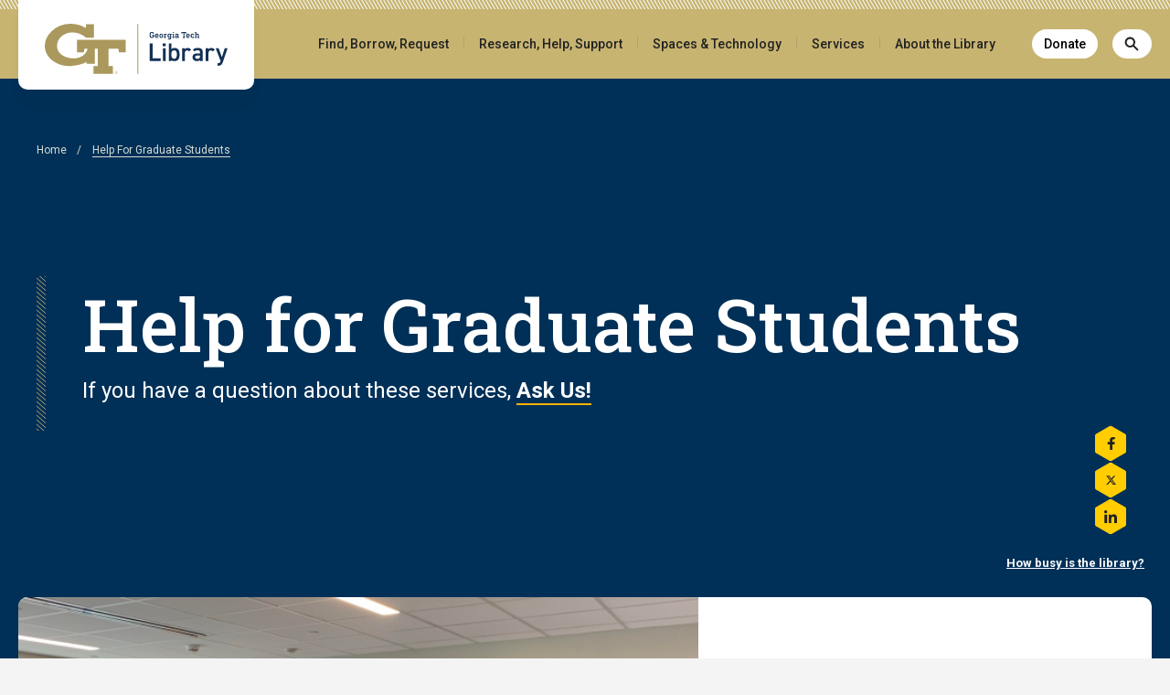

--- FILE ---
content_type: text/html; charset=UTF-8
request_url: https://www.library.gatech.edu/grads
body_size: 107378
content:
<!DOCTYPE html>
<html lang="en" dir="ltr" prefix="content: http://purl.org/rss/1.0/modules/content/  dc: http://purl.org/dc/terms/  foaf: http://xmlns.com/foaf/0.1/  og: http://ogp.me/ns#  rdfs: http://www.w3.org/2000/01/rdf-schema#  schema: http://schema.org/  sioc: http://rdfs.org/sioc/ns#  sioct: http://rdfs.org/sioc/types#  skos: http://www.w3.org/2004/02/skos/core#  xsd: http://www.w3.org/2001/XMLSchema# ">
  <head>
    <meta charset="utf-8" />
<noscript><style>form.antibot * :not(.antibot-message) { display: none !important; }</style>
</noscript><script async src="https://www.googletagmanager.com/gtag/js?id=UA-2782573-1"></script>
<script>window.dataLayer = window.dataLayer || [];function gtag(){dataLayer.push(arguments)};gtag("js", new Date());gtag("set", "developer_id.dMDhkMT", true);gtag("config", "UA-2782573-1", {"groups":"default","anonymize_ip":true,"page_placeholder":"PLACEHOLDER_page_path","allow_ad_personalization_signals":false});</script>
<meta name="description" content="Help for graduate students  " />
<meta name="Generator" content="Drupal 10 (https://www.drupal.org)" />
<meta name="MobileOptimized" content="width" />
<meta name="HandheldFriendly" content="true" />
<meta name="viewport" content="width=device-width, initial-scale=1.0" />
<link rel="icon" href="/sites/default/files/favicon_1.ico" type="image/vnd.microsoft.icon" />
<link rel="canonical" href="https://www.library.gatech.edu/grads" />
<link rel="shortlink" href="https://www.library.gatech.edu/node/432" />
<script src="/sites/default/files/google_tag/gtlib/google_tag.script.js?t9iux8" defer></script>

    <title>Help for Graduate Students | Georgia Tech Library</title>
    <link rel="stylesheet" media="all" href="/sites/default/files/css/css_JE_zLArwFnxq2D0_yGG22cspFoar41eROaYhWOUdbPw.css?delta=0&amp;language=en&amp;theme=gtl_theme&amp;include=[base64]" />
<link rel="stylesheet" media="all" href="/sites/default/files/css/css_cbcZlhplUrKZsIKAfHrZt61tvwjdDDymLZ5LBNLegm8.css?delta=1&amp;language=en&amp;theme=gtl_theme&amp;include=[base64]" />
<link rel="stylesheet" media="all" href="https://fonts.googleapis.com/css2?family=Abel&amp;family=Roboto+Condensed:wght@400;700&amp;family=Roboto+Slab:wght@400;500;700&amp;family=Roboto:wght@300;400;500;700&amp;display=swap" />
<link rel="stylesheet" media="all" href="/sites/default/files/css/css_6HRiclkU2KVtzNQrCXu1pAF-JZ7-d5Xu9smLK_yaHCY.css?delta=3&amp;language=en&amp;theme=gtl_theme&amp;include=[base64]" />

    <script src="https://pro.fontawesome.com/releases/v5.15.4/js/all.js" defer crossorigin="anonymous" integrity="sha384-8nTbev/iV1sg3ESYOAkRPRDMDa5s0sknqroAe9z4DiM+WDr1i/VKi5xLWsn87Car" data-search-pseudo-elements></script>
<script src="https://use.fontawesome.com/releases/v5.5.0/js/v4-shims.js" defer crossorigin="anonymous" integrity="sha384-8nTbev/iV1sg3ESYOAkRPRDMDa5s0sknqroAe9z4DiM+WDr1i/VKi5xLWsn87Car" data-search-pseudo-elements></script>

  </head>
  <body class="path-node page-node-type-page">
        <a href="#main-content" class="visually-hidden focusable skip-link">
      Skip to main content
    </a>
    <noscript><iframe src="https://www.googletagmanager.com/ns.html?id=GTM-KC8XXD5" height="0" width="0" style="display:none;visibility:hidden"></iframe></noscript>
      <div class="dialog-off-canvas-main-canvas" data-off-canvas-main-canvas>
    
<div class="layout-container">

                                                                                                                          



<header role="banner" class="header header_gatech_new">
  <div class="header__hatch"></div>
  <div class="header__inner l-center">
    <a href="https://www.library.gatech.edu/" class="header__logo">
      <img src="/themes/custom/gtl_theme/dist/assets/georgia-tech-library-logo.svg" alt="Georgia Tech Library">
    </a>
    <div class="header__menu">
      <div class="primary-menu">
        

<nav class="main-menu main-navigation">
  <ul class="nav-menu-mega-menu accessible-megamenu main-navigation__menu">
        <li class="nav-item-mega-menu main-navigation__item accessible-megamenu-top-nav-item">
      <a href="/find-borrow-request" class="main-navigation__navbar-text">
        Find, Borrow, Request
      </a>
      <div class="sub-nav-mega-menu main-navigation__mega-menu">
        <div class="main-navigation__mega-menu-inner">
                      <div class="main-navigation__mega-menu-group ">
              <span class="main-navigation__group-title">Find Materials</span>
                          <ul class="sub-nav-mega-menu-group main-navigation__group-menu" role="menu">
                                  <li class="main-navigation__group-item accessible-megamenu-panel-group" role="menuitem">
                    <a class="main-navigation__group-link" href="https://gatech-primo.hosted.exlibrisgroup.com/primo-explore/search?search_scope=default_scope&amp;vid=01GALI_GIT&amp;lang=en_US&amp;offset=0">Library Catalog</a>
                  </li>
                                  <li class="main-navigation__group-item accessible-megamenu-panel-group" role="menuitem">
                    <a class="main-navigation__group-link" href="/books">Books &amp; eBooks</a>
                  </li>
                                  <li class="main-navigation__group-item accessible-megamenu-panel-group" role="menuitem">
                    <a class="main-navigation__group-link" href="https://gatech-primo.hosted.exlibrisgroup.com/primo-explore/search?search_scope=primo_central&amp;vid=01GALI_GIT&amp;lang=en_US&amp;offset=0">Articles</a>
                  </li>
                                  <li class="main-navigation__group-item accessible-megamenu-panel-group" role="menuitem">
                    <a class="main-navigation__group-link" href="http://libguides.library.gatech.edu/az.php">Databases</a>
                  </li>
                                  <li class="main-navigation__group-item accessible-megamenu-panel-group" role="menuitem">
                    <a class="main-navigation__group-link" href="https://galileo-gatech.primo.exlibrisgroup.com/discovery/jsearch?vid=01GALI_GIT%3AGT&amp;lang=en">Journals A-Z</a>
                  </li>
                                  <li class="main-navigation__group-item accessible-megamenu-panel-group" role="menuitem">
                    <a class="main-navigation__group-link" href="https://browzine.com/libraries/287/subjects">Journals by Subject</a>
                  </li>
                                  <li class="main-navigation__group-item accessible-megamenu-panel-group" role="menuitem">
                    <a class="main-navigation__group-link" href="/reading-lists">Reading Lists &amp; Course Reserves</a>
                  </li>
                                  <li class="main-navigation__group-item accessible-megamenu-panel-group" role="menuitem">
                    <a class="main-navigation__group-link" href="https://repository.gatech.edu">GT Digital Repository</a>
                  </li>
                              </ul>
                        </div>
                      <div class="main-navigation__mega-menu-group ">
              <span class="main-navigation__group-title">Borrow &amp; Request</span>
                          <ul class="sub-nav-mega-menu-group main-navigation__group-menu" role="menu">
                                  <li class="main-navigation__group-item accessible-megamenu-panel-group" role="menuitem">
                    <a class="main-navigation__group-link" href="/account">My Account</a>
                  </li>
                                  <li class="main-navigation__group-item accessible-megamenu-panel-group" role="menuitem">
                    <a class="main-navigation__group-link" href="/borrow-renew-return">Borrow, Renew &amp; Return</a>
                  </li>
                                  <li class="main-navigation__group-item accessible-megamenu-panel-group" role="menuitem">
                    <a class="main-navigation__group-link" href="/borrow-other-libraries">Borrow from Emory &amp; USG Libraries</a>
                  </li>
                                  <li class="main-navigation__group-item accessible-megamenu-panel-group" role="menuitem">
                    <a class="main-navigation__group-link" href="/ill-faq">Interlibrary Loan</a>
                  </li>
                                  <li class="main-navigation__group-item accessible-megamenu-panel-group" role="menuitem">
                    <a class="main-navigation__group-link" href="/purchase">Recommend a Purchase</a>
                  </li>
                              </ul>
                        </div>
                      <div class="main-navigation__mega-menu-group ">
              <span class="main-navigation__group-title">Archives &amp; Special Collections</span>
                          <ul class="sub-nav-mega-menu-group main-navigation__group-menu" role="menu">
                                  <li class="main-navigation__group-item accessible-megamenu-panel-group" role="menuitem">
                    <a class="main-navigation__group-link" href="/archives">Archives Home</a>
                  </li>
                                  <li class="main-navigation__group-item accessible-megamenu-panel-group" role="menuitem">
                    <a class="main-navigation__group-link" href="/archives-collections">Collecting Areas</a>
                  </li>
                                  <li class="main-navigation__group-item accessible-megamenu-panel-group" role="menuitem">
                    <a class="main-navigation__group-link" href="/archives-teaching">Teaching &amp; Learning</a>
                  </li>
                                  <li class="main-navigation__group-item accessible-megamenu-panel-group" role="menuitem">
                    <a class="main-navigation__group-link" href="/using-the-archives">Using the Archives</a>
                  </li>
                                  <li class="main-navigation__group-item accessible-megamenu-panel-group" role="menuitem">
                    <a class="main-navigation__group-link" href="/archives-reading-room">Archives Reading Room</a>
                  </li>
                                  <li class="main-navigation__group-item accessible-megamenu-panel-group" role="menuitem">
                    <a class="main-navigation__group-link" href="/records-management">Records Management</a>
                  </li>
                              </ul>
                        </div>
                  </div>
      </div>
    </li>
    <li class="main-navigation__separator-item" aria-hidden="true"><svg class="main-navigation__separator-svg" xmlns="http://www.w3.org/2000/svg" viewBox="0 0 33 15"><path fill="none" stroke="#b3a369" stroke-miterlimit="10" d="M16.5 1v13"/></svg></li>        <li class="nav-item-mega-menu main-navigation__item accessible-megamenu-top-nav-item">
      <a href="/research-help-support" class="main-navigation__navbar-text">
        Research, Help, Support
      </a>
      <div class="sub-nav-mega-menu main-navigation__mega-menu">
        <div class="main-navigation__mega-menu-inner">
                      <div class="main-navigation__mega-menu-group ">
              <span class="main-navigation__group-title">Get Help</span>
                          <ul class="sub-nav-mega-menu-group main-navigation__group-menu" role="menu">
                                  <li class="main-navigation__group-item accessible-megamenu-panel-group" role="menuitem">
                    <a class="main-navigation__group-link" href="/help">Ask Us!</a>
                  </li>
                                  <li class="main-navigation__group-item accessible-megamenu-panel-group" role="menuitem">
                    <a class="main-navigation__group-link" href="/experts">Research Consultations</a>
                  </li>
                                  <li class="main-navigation__group-item accessible-megamenu-panel-group" role="menuitem">
                    <a class="main-navigation__group-link" href="/events-workshops">Library Workshops</a>
                  </li>
                                  <li class="main-navigation__group-item accessible-megamenu-panel-group" role="menuitem">
                    <a class="main-navigation__group-link" href="http://libguides.library.gatech.edu">Resource Guides</a>
                  </li>
                                  <li class="main-navigation__group-item accessible-megamenu-panel-group" role="menuitem">
                    <a class="main-navigation__group-link" href="http://libguides.library.gatech.edu/how-to-use-citations">Cite Your Sources</a>
                  </li>
                                  <li class="main-navigation__group-item accessible-megamenu-panel-group" role="menuitem">
                    <a class="main-navigation__group-link" href="/research-help-support/accessing-eresources">Accessing eResources</a>
                  </li>
                              </ul>
                        </div>
                      <div class="main-navigation__mega-menu-group ">
              <span class="main-navigation__group-title">Research &amp; Scholarship</span>
                          <ul class="sub-nav-mega-menu-group main-navigation__group-menu" role="menu">
                                  <li class="main-navigation__group-item accessible-megamenu-panel-group" role="menuitem">
                    <a class="main-navigation__group-link" href="http://libguides.library.gatech.edu/az.php">Databases</a>
                  </li>
                                  <li class="main-navigation__group-item accessible-megamenu-panel-group" role="menuitem">
                    <a class="main-navigation__group-link" href="/patents">Patents &amp; Trademarks</a>
                  </li>
                                  <li class="main-navigation__group-item accessible-megamenu-panel-group" role="menuitem">
                    <a class="main-navigation__group-link" href="/research-data-curation">Research Data Curation</a>
                  </li>
                                  <li class="main-navigation__group-item accessible-megamenu-panel-group" role="menuitem">
                    <a class="main-navigation__group-link" href="/open-access">Open Access</a>
                  </li>
                                  <li class="main-navigation__group-item accessible-megamenu-panel-group" role="menuitem">
                    <a class="main-navigation__group-link" href="/copyright">Copyright &amp; Fair Use</a>
                  </li>
                                  <li class="main-navigation__group-item accessible-megamenu-panel-group" role="menuitem">
                    <a class="main-navigation__group-link" href="https://repository.gatech.edu/">GT Digital Repository</a>
                  </li>
                                  <li class="main-navigation__group-item accessible-megamenu-panel-group" role="menuitem">
                    <a class="main-navigation__group-link" href="/archives">Archives &amp; Special Collections</a>
                  </li>
                              </ul>
                        </div>
                      <div class="main-navigation__mega-menu-group ">
              <span class="main-navigation__group-title">Teaching &amp; Learning</span>
                          <ul class="sub-nav-mega-menu-group main-navigation__group-menu" role="menu">
                                  <li class="main-navigation__group-item accessible-megamenu-panel-group" role="menuitem">
                    <a class="main-navigation__group-link" href="/experts">Experts</a>
                  </li>
                                  <li class="main-navigation__group-item accessible-megamenu-panel-group" role="menuitem">
                    <a class="main-navigation__group-link" href="/instruction">Instruction Support</a>
                  </li>
                                  <li class="main-navigation__group-item accessible-megamenu-panel-group" role="menuitem">
                    <a class="main-navigation__group-link" href="/events-workshops">Events &amp; Workshops</a>
                  </li>
                                  <li class="main-navigation__group-item accessible-megamenu-panel-group" role="menuitem">
                    <a class="main-navigation__group-link" href="/classrooms">Library Classrooms</a>
                  </li>
                                  <li class="main-navigation__group-item accessible-megamenu-panel-group" role="menuitem">
                    <a class="main-navigation__group-link" href="/reading-lists">Reading Lists &amp; Course Reserves</a>
                  </li>
                                  <li class="main-navigation__group-item accessible-megamenu-panel-group" role="menuitem">
                    <a class="main-navigation__group-link" href="/oer">Textbook Affordability &amp; OER</a>
                  </li>
                              </ul>
                        </div>
                      <div class="main-navigation__mega-menu-group ">
              <span class="main-navigation__group-title">Information for...</span>
                          <ul class="sub-nav-mega-menu-group main-navigation__group-menu" role="menu">
                                  <li class="main-navigation__group-item accessible-megamenu-panel-group" role="menuitem">
                    <a class="main-navigation__group-link" href="/undergrads">Undergrads</a>
                  </li>
                                  <li class="main-navigation__group-item accessible-megamenu-panel-group" role="menuitem">
                    <a class="main-navigation__group-link" href="/grads">Grad Students</a>
                  </li>
                                  <li class="main-navigation__group-item accessible-megamenu-panel-group" role="menuitem">
                    <a class="main-navigation__group-link" href="/faculty">Faculty &amp; Instructors</a>
                  </li>
                                  <li class="main-navigation__group-item accessible-megamenu-panel-group" role="menuitem">
                    <a class="main-navigation__group-link" href="/distance-learners">Distance Learners</a>
                  </li>
                              </ul>
                        </div>
                  </div>
      </div>
    </li>
    <li class="main-navigation__separator-item" aria-hidden="true"><svg class="main-navigation__separator-svg" xmlns="http://www.w3.org/2000/svg" viewBox="0 0 33 15"><path fill="none" stroke="#b3a369" stroke-miterlimit="10" d="M16.5 1v13"/></svg></li>        <li class="nav-item-mega-menu main-navigation__item accessible-megamenu-top-nav-item">
      <a href="/spaces-technology" class="main-navigation__navbar-text">
        Spaces &amp; Technology
      </a>
      <div class="sub-nav-mega-menu main-navigation__mega-menu">
        <div class="main-navigation__mega-menu-inner">
                      <div class="main-navigation__mega-menu-group ">
              <span class="main-navigation__group-title">Spaces, Lockers &amp; Events</span>
                          <ul class="sub-nav-mega-menu-group main-navigation__group-menu" role="menu">
                                  <li class="main-navigation__group-item accessible-megamenu-panel-group" role="menuitem">
                    <a class="main-navigation__group-link" href="/spaces-technology/reserve">Reserve a Space</a>
                  </li>
                                  <li class="main-navigation__group-item accessible-megamenu-panel-group" role="menuitem">
                    <a class="main-navigation__group-link" href="/study-spaces">Collaborative &amp; Quiet Study Spaces</a>
                  </li>
                                  <li class="main-navigation__group-item accessible-megamenu-panel-group" role="menuitem">
                    <a class="main-navigation__group-link" href="/lockers">Lockers</a>
                  </li>
                                  <li class="main-navigation__group-item accessible-megamenu-panel-group" role="menuitem">
                    <a class="main-navigation__group-link" href="/library-arts">ARTS Initiatives</a>
                  </li>
                                  <li class="main-navigation__group-item accessible-megamenu-panel-group" role="menuitem">
                    <a class="main-navigation__group-link" href="/spaces-technology/reserve/event-spaces">Event Spaces</a>
                  </li>
                                  <li class="main-navigation__group-item accessible-megamenu-panel-group" role="menuitem">
                    <a class="main-navigation__group-link" href="/events-workshops">Events &amp; Workshops</a>
                  </li>
                              </ul>
                        </div>
                      <div class="main-navigation__mega-menu-group ">
              <span class="main-navigation__group-title">Computers, Printing, Media &amp; Technology</span>
                          <ul class="sub-nav-mega-menu-group main-navigation__group-menu" role="menu">
                                  <li class="main-navigation__group-item accessible-megamenu-panel-group" role="menuitem">
                    <a class="main-navigation__group-link" href="/computing">Computers &amp; Printing</a>
                  </li>
                                  <li class="main-navigation__group-item accessible-megamenu-panel-group" role="menuitem">
                    <a class="main-navigation__group-link" href="/gadgets">Equipment Lending (Gadgets)</a>
                  </li>
                                  <li class="main-navigation__group-item accessible-megamenu-panel-group" role="menuitem">
                    <a class="main-navigation__group-link" href="/vizlab">Data Visualization</a>
                  </li>
                                  <li class="main-navigation__group-item accessible-megamenu-panel-group" role="menuitem">
                    <a class="main-navigation__group-link" href="/spaces-technology/xr-technologies">XR Technologies</a>
                  </li>
                                  <li class="main-navigation__group-item accessible-megamenu-panel-group" role="menuitem">
                    <a class="main-navigation__group-link" href="/retrotech">retroTECH</a>
                  </li>
                                  <li class="main-navigation__group-item accessible-megamenu-panel-group" role="menuitem">
                    <a class="main-navigation__group-link" href="/media-scholarship-commons">Media Scholarship Commons</a>
                  </li>
                                  <li class="main-navigation__group-item accessible-megamenu-panel-group" role="menuitem">
                    <a class="main-navigation__group-link" href="/media-scholarship-commons/#print">Print Studio</a>
                  </li>
                                  <li class="main-navigation__group-item accessible-megamenu-panel-group" role="menuitem">
                    <a class="main-navigation__group-link" href="/media-scholarship-commons#video">Audio &amp; Video Recording Studios</a>
                  </li>
                                  <li class="main-navigation__group-item accessible-megamenu-panel-group" role="menuitem">
                    <a class="main-navigation__group-link" href="/media-guide">Media Bridge &amp; Interactive Media Zone</a>
                  </li>
                              </ul>
                        </div>
                      <div class="main-navigation__mega-menu-group ">
              <span class="main-navigation__group-title">Library Spaces</span>
                          <ul class="sub-nav-mega-menu-group main-navigation__group-menu" role="menu">
                                  <li class="main-navigation__group-item accessible-megamenu-panel-group" role="menuitem">
                    <a class="main-navigation__group-link" href="/infodesk">INFODesk</a>
                  </li>
                                  <li class="main-navigation__group-item accessible-megamenu-panel-group" role="menuitem">
                    <a class="main-navigation__group-link" href="/classrooms">Library Classrooms</a>
                  </li>
                                  <li class="main-navigation__group-item accessible-megamenu-panel-group" role="menuitem">
                    <a class="main-navigation__group-link" href="/grad-community">Graduate Student Community</a>
                  </li>
                                  <li class="main-navigation__group-item accessible-megamenu-panel-group" role="menuitem">
                    <a class="main-navigation__group-link" href="/dissertation-defense">Dissertation Defense Room</a>
                  </li>
                                  <li class="main-navigation__group-item accessible-megamenu-panel-group" role="menuitem">
                    <a class="main-navigation__group-link" href="/faculty-research-zone">Faculty Research Zone</a>
                  </li>
                                  <li class="main-navigation__group-item accessible-megamenu-panel-group" role="menuitem">
                    <a class="main-navigation__group-link" href="/teaching-studio">Teaching Studio</a>
                  </li>
                                  <li class="main-navigation__group-item accessible-megamenu-panel-group" role="menuitem">
                    <a class="main-navigation__group-link" href="/scifi-lounge">Science Fiction Lounge</a>
                  </li>
                                  <li class="main-navigation__group-item accessible-megamenu-panel-group" role="menuitem">
                    <a class="main-navigation__group-link" href="/exhibits-gallery">Exhibits Gallery</a>
                  </li>
                                  <li class="main-navigation__group-item accessible-megamenu-panel-group" role="menuitem">
                    <a class="main-navigation__group-link" href="/materials-library">Materials Library</a>
                  </li>
                                  <li class="main-navigation__group-item accessible-megamenu-panel-group" role="menuitem">
                    <a class="main-navigation__group-link" href="/clough">Clough Commons</a>
                  </li>
                              </ul>
                        </div>
                  </div>
      </div>
    </li>
    <li class="main-navigation__separator-item" aria-hidden="true"><svg class="main-navigation__separator-svg" xmlns="http://www.w3.org/2000/svg" viewBox="0 0 33 15"><path fill="none" stroke="#b3a369" stroke-miterlimit="10" d="M16.5 1v13"/></svg></li>        <li class="nav-item-mega-menu main-navigation__item accessible-megamenu-top-nav-item">
      <a href="/service-management" class="main-navigation__navbar-text">
        Services
      </a>
      <div class="sub-nav-mega-menu main-navigation__mega-menu">
        <div class="main-navigation__mega-menu-inner">
                      <div class="main-navigation__mega-menu-group ">
              <span class="main-navigation__group-title">View the Library’s array of innovative services that support scholarship.</span>
                          <ul class="sub-nav-mega-menu-group main-navigation__group-menu" role="menu">
                                  <li class="main-navigation__group-item accessible-megamenu-panel-group" role="menuitem">
                    <a class="main-navigation__group-link" href="/service-management">Library Service Listing</a>
                  </li>
                              </ul>
                        </div>
                  </div>
      </div>
    </li>
    <li class="main-navigation__separator-item" aria-hidden="true"><svg class="main-navigation__separator-svg" xmlns="http://www.w3.org/2000/svg" viewBox="0 0 33 15"><path fill="none" stroke="#b3a369" stroke-miterlimit="10" d="M16.5 1v13"/></svg></li>        <li class="nav-item-mega-menu main-navigation__item accessible-megamenu-top-nav-item">
      <a href="/about" class="main-navigation__navbar-text">
        About the Library
      </a>
      <div class="sub-nav-mega-menu main-navigation__mega-menu">
        <div class="main-navigation__mega-menu-inner">
                      <div class="main-navigation__mega-menu-group ">
              <span class="main-navigation__group-title">General Information</span>
                          <ul class="sub-nav-mega-menu-group main-navigation__group-menu" role="menu">
                                  <li class="main-navigation__group-item accessible-megamenu-panel-group" role="menuitem">
                    <a class="main-navigation__group-link" href="/locations">Locations</a>
                  </li>
                                  <li class="main-navigation__group-item accessible-megamenu-panel-group" role="menuitem">
                    <a class="main-navigation__group-link" href="/hours">Hours</a>
                  </li>
                                  <li class="main-navigation__group-item accessible-megamenu-panel-group" role="menuitem">
                    <a class="main-navigation__group-link" href="/visitors">Visitor Information</a>
                  </li>
                                  <li class="main-navigation__group-item accessible-megamenu-panel-group" role="menuitem">
                    <a class="main-navigation__group-link" href="/jobs">Job Opportunities</a>
                  </li>
                                  <li class="main-navigation__group-item accessible-megamenu-panel-group" role="menuitem">
                    <a class="main-navigation__group-link" href="/tours">Virtually Tour the Library</a>
                  </li>
                                  <li class="main-navigation__group-item accessible-megamenu-panel-group" role="menuitem">
                    <a class="main-navigation__group-link" href="/engage">Engage with the Library</a>
                  </li>
                              </ul>
                        </div>
                      <div class="main-navigation__mega-menu-group ">
              <span class="main-navigation__group-title">Our Organization</span>
                          <ul class="sub-nav-mega-menu-group main-navigation__group-menu" role="menu">
                                  <li class="main-navigation__group-item accessible-megamenu-panel-group" role="menuitem">
                    <a class="main-navigation__group-link" href="/leslie-sharp">Dean of Libraries</a>
                  </li>
                                  <li class="main-navigation__group-item accessible-megamenu-panel-group" role="menuitem">
                    <a class="main-navigation__group-link" href="/directory?s=&amp;department=1339">Leadership Team</a>
                  </li>
                                  <li class="main-navigation__group-item accessible-megamenu-panel-group" role="menuitem">
                    <a class="main-navigation__group-link" href="/directory">Staff Directory</a>
                  </li>
                                  <li class="main-navigation__group-item accessible-megamenu-panel-group" role="menuitem">
                    <a class="main-navigation__group-link" href="https://app.pingboard.com/s/u4TOOEodeBaYIGa4YV4VKGmzBOdqyjCFFfPfsPW9mstKCTfwEHeF_4OkOJ9Er2pmQk0BKFJWug3wCSwj1V4OvQ/org_chart">Org Chart</a>
                  </li>
                                  <li class="main-navigation__group-item accessible-megamenu-panel-group" role="menuitem">
                    <a class="main-navigation__group-link" href="/about#mission">Mission &amp; Vision</a>
                  </li>
                                  <li class="main-navigation__group-item accessible-megamenu-panel-group" role="menuitem">
                    <a class="main-navigation__group-link" href="/about/impactreport">2024 Impact Report</a>
                  </li>
                                  <li class="main-navigation__group-item accessible-megamenu-panel-group" role="menuitem">
                    <a class="main-navigation__group-link" href="/dashboard">Library Dashboard</a>
                  </li>
                              </ul>
                        </div>
                      <div class="main-navigation__mega-menu-group ">
              <span class="main-navigation__group-title">Policies &amp; Guidelines</span>
                          <ul class="sub-nav-mega-menu-group main-navigation__group-menu" role="menu">
                                  <li class="main-navigation__group-item accessible-megamenu-panel-group" role="menuitem">
                    <a class="main-navigation__group-link" href="/privacy-policy">Privacy Policy</a>
                  </li>
                                  <li class="main-navigation__group-item accessible-megamenu-panel-group" role="menuitem">
                    <a class="main-navigation__group-link" href="/about/freedom-of-inquiry">Freedom of Inquiry &amp; Expression</a>
                  </li>
                                  <li class="main-navigation__group-item accessible-megamenu-panel-group" role="menuitem">
                    <a class="main-navigation__group-link" href="/visitor-policy">Visitor Policy</a>
                  </li>
                                  <li class="main-navigation__group-item accessible-megamenu-panel-group" role="menuitem">
                    <a class="main-navigation__group-link" href="/checkout-renew-return#lending">Lending Policies</a>
                  </li>
                                  <li class="main-navigation__group-item accessible-megamenu-panel-group" role="menuitem">
                    <a class="main-navigation__group-link" href="/eresource-policies">eResource Policies</a>
                  </li>
                                  <li class="main-navigation__group-item accessible-megamenu-panel-group" role="menuitem">
                    <a class="main-navigation__group-link" href="https://library.gatech.edu/sites/default/files/2020-05/Library%20Records%20Center%20Collections%20Policy_20200508.pdf">LRC Collections Policy</a>
                  </li>
                                  <li class="main-navigation__group-item accessible-megamenu-panel-group" role="menuitem">
                    <a class="main-navigation__group-link" href="/sites/default/files/2024-08/Library-Complex-Posting-Guidelines_0.pdf">Posting Guidelines &amp; Practices</a>
                  </li>
                                  <li class="main-navigation__group-item accessible-megamenu-panel-group" role="menuitem">
                    <a class="main-navigation__group-link" href="/sites/default/files/2025-05/Lost-Found-Procedures-250516.pdf">Lost &amp; Found Policies</a>
                  </li>
                                  <li class="main-navigation__group-item accessible-megamenu-panel-group" role="menuitem">
                    <a class="main-navigation__group-link" href="/about/accessibility">Info for Users with Disabilities</a>
                  </li>
                                  <li class="main-navigation__group-item accessible-megamenu-panel-group" role="menuitem">
                    <a class="main-navigation__group-link" href="/about/emergency-preparedness">Library Emergency Preparedness</a>
                  </li>
                                  <li class="main-navigation__group-item accessible-megamenu-panel-group" role="menuitem">
                    <a class="main-navigation__group-link" href="/records-management">Records Management</a>
                  </li>
                              </ul>
                        </div>
                      <div class="main-navigation__mega-menu-group ">
              <span class="main-navigation__group-title">Connect with Us</span>
                          <ul class="sub-nav-mega-menu-group main-navigation__group-menu" role="menu">
                                  <li class="main-navigation__group-item accessible-megamenu-panel-group" role="menuitem">
                    <a class="main-navigation__group-link" href="/articles">News</a>
                  </li>
                                  <li class="main-navigation__group-item accessible-megamenu-panel-group" role="menuitem">
                    <a class="main-navigation__group-link" href="/events-workshops">Events &amp; Workshops</a>
                  </li>
                                  <li class="main-navigation__group-item accessible-megamenu-panel-group" role="menuitem">
                    <a class="main-navigation__group-link" href="/exhibits-gallery">Exhibits</a>
                  </li>
                                  <li class="main-navigation__group-item accessible-megamenu-panel-group" role="menuitem">
                    <a class="main-navigation__group-link" href="/spaces-technology/reserve/event-spaces">Event Spaces</a>
                  </li>
                                  <li class="main-navigation__group-item accessible-megamenu-panel-group" role="menuitem">
                    <a class="main-navigation__group-link" href="/give">Give to the Library</a>
                  </li>
                              </ul>
                        </div>
                  </div>
      </div>
    </li>
          </ul>
</nav>
      </div>
      <div class="secondary-menu">
                  <a href="/give" class="header__menu--secondary-item give-item">
            Donate
          </a>
                <button class="header__menu--secondary-item search-toggler" aria-label="Search"></button>
        <a id="mobile-menu-toggler" class="mobile-menu-toggle" href="#sidr">
          <span class="sr-only">Toggle mobile menu</span>
        </a>
        <div class="header__search-popup-container" aria-hidden="true">
          <div class="header__search-wrapper">
            <input type="search" name="search" placeholder="Search..." class="header__search-input">
            <button class="btn btn--primary header__search-button">
              <span class="sr-only">Search</span>
              <svg xmlns="http://www.w3.org/2000/svg" xmlns:xlink="http://www.w3.org/1999/xlink" x="0px" y="0px" viewBox="0 0 24 24" style="enable-background:new 0 0 24 24;" xml:space="preserve">
                <path d="M23.7,22.3l-7.6-7.5c1.4-1.6,2.1-3.7,2.1-5.8c0-5-4.1-9-9.1-9S0,4,0,9c0,5,4.1,9,9.1,9c2,0,3.9-0.6,5.5-1.8l7.7,7.6
                  c0.2,0.2,0.4,0.3,0.7,0.3c0.3,0,0.5-0.1,0.7-0.3C24.1,23.3,24.1,22.7,23.7,22.3z M14,14.1C14,14.1,14,14.1,14,14.1
                  c-1.3,1.2-3.1,1.9-4.9,1.9C5.2,16,2,12.9,2,9s3.2-7,7.1-7s7.1,3.1,7.1,7C16.2,10.9,15.4,12.7,14,14.1z"></path>
              </svg>
            </button>
          </div>
        </div>
      </div>
    </div>
    <div id="sidr">
      <div class="header__mobile-menu-container">
        



<nav class="mobile-menu-container">
  <ul class="mobile-menu" id="mobile--main-menu">
          <li class="nav-item-mobile-menu first-level">
        <button class="mobile-menu--parent-btn" aria-haspopup="true">
          Find, Borrow, Request
        </button>
        <div class="sub-nav-mobile-menu">
          <div class="mobile-menu--inner">
            <button class="main-back-button" type="button">
              <span class="sr-only">Go back to </span>
              Main menu
            </button>
            <a href="/find-borrow-request" class="main-navigation__navbar-text">
              Find, Borrow, Request
            </a>
                          <button class="mobile-menu--group-button" type="button">Find Materials</button>
                              <ul class="mobile-menu--group-menu second-level" data-parent="#mobile--main-menu">
                  <li class="back-button">
                    <button type="button">
                      <span class="sr-only">Go back to </span>
                      Find Materials
                    </button>
                  </li>
                                      <li class="mobile-menu--group-item">
                      <a class="mobile-menu--group-link" href="https://gatech-primo.hosted.exlibrisgroup.com/primo-explore/search?search_scope=default_scope&amp;vid=01GALI_GIT&amp;lang=en_US&amp;offset=0">Library Catalog</a>
                    </li>
                                      <li class="mobile-menu--group-item">
                      <a class="mobile-menu--group-link" href="/books">Books &amp; eBooks</a>
                    </li>
                                      <li class="mobile-menu--group-item">
                      <a class="mobile-menu--group-link" href="https://gatech-primo.hosted.exlibrisgroup.com/primo-explore/search?search_scope=primo_central&amp;vid=01GALI_GIT&amp;lang=en_US&amp;offset=0">Articles</a>
                    </li>
                                      <li class="mobile-menu--group-item">
                      <a class="mobile-menu--group-link" href="http://libguides.library.gatech.edu/az.php">Databases</a>
                    </li>
                                      <li class="mobile-menu--group-item">
                      <a class="mobile-menu--group-link" href="https://galileo-gatech.primo.exlibrisgroup.com/discovery/jsearch?vid=01GALI_GIT%3AGT&amp;lang=en">Journals A-Z</a>
                    </li>
                                      <li class="mobile-menu--group-item">
                      <a class="mobile-menu--group-link" href="https://browzine.com/libraries/287/subjects">Journals by Subject</a>
                    </li>
                                      <li class="mobile-menu--group-item">
                      <a class="mobile-menu--group-link" href="/reading-lists">Reading Lists &amp; Course Reserves</a>
                    </li>
                                      <li class="mobile-menu--group-item">
                      <a class="mobile-menu--group-link" href="https://repository.gatech.edu">GT Digital Repository</a>
                    </li>
                                  </ul>
                                        <button class="mobile-menu--group-button" type="button">Borrow &amp; Request</button>
                              <ul class="mobile-menu--group-menu second-level" data-parent="#mobile--main-menu">
                  <li class="back-button">
                    <button type="button">
                      <span class="sr-only">Go back to </span>
                      Borrow &amp; Request
                    </button>
                  </li>
                                      <li class="mobile-menu--group-item">
                      <a class="mobile-menu--group-link" href="/account">My Account</a>
                    </li>
                                      <li class="mobile-menu--group-item">
                      <a class="mobile-menu--group-link" href="/borrow-renew-return">Borrow, Renew &amp; Return</a>
                    </li>
                                      <li class="mobile-menu--group-item">
                      <a class="mobile-menu--group-link" href="/borrow-other-libraries">Borrow from Emory &amp; USG Libraries</a>
                    </li>
                                      <li class="mobile-menu--group-item">
                      <a class="mobile-menu--group-link" href="/ill-faq">Interlibrary Loan</a>
                    </li>
                                      <li class="mobile-menu--group-item">
                      <a class="mobile-menu--group-link" href="/purchase">Recommend a Purchase</a>
                    </li>
                                  </ul>
                                        <button class="mobile-menu--group-button" type="button">Archives &amp; Special Collections</button>
                              <ul class="mobile-menu--group-menu second-level" data-parent="#mobile--main-menu">
                  <li class="back-button">
                    <button type="button">
                      <span class="sr-only">Go back to </span>
                      Archives &amp; Special Collections
                    </button>
                  </li>
                                      <li class="mobile-menu--group-item">
                      <a class="mobile-menu--group-link" href="/archives">Archives Home</a>
                    </li>
                                      <li class="mobile-menu--group-item">
                      <a class="mobile-menu--group-link" href="/archives-collections">Collecting Areas</a>
                    </li>
                                      <li class="mobile-menu--group-item">
                      <a class="mobile-menu--group-link" href="/archives-teaching">Teaching &amp; Learning</a>
                    </li>
                                      <li class="mobile-menu--group-item">
                      <a class="mobile-menu--group-link" href="/using-the-archives">Using the Archives</a>
                    </li>
                                      <li class="mobile-menu--group-item">
                      <a class="mobile-menu--group-link" href="/archives-reading-room">Archives Reading Room</a>
                    </li>
                                      <li class="mobile-menu--group-item">
                      <a class="mobile-menu--group-link" href="/records-management">Records Management</a>
                    </li>
                                  </ul>
                                    </div>
        </div>
      </li>
          <li class="nav-item-mobile-menu first-level">
        <button class="mobile-menu--parent-btn" aria-haspopup="true">
          Research, Help, Support
        </button>
        <div class="sub-nav-mobile-menu">
          <div class="mobile-menu--inner">
            <button class="main-back-button" type="button">
              <span class="sr-only">Go back to </span>
              Main menu
            </button>
            <a href="/research-help-support" class="main-navigation__navbar-text">
              Research, Help, Support
            </a>
                          <button class="mobile-menu--group-button" type="button">Get Help</button>
                              <ul class="mobile-menu--group-menu second-level" data-parent="#mobile--main-menu">
                  <li class="back-button">
                    <button type="button">
                      <span class="sr-only">Go back to </span>
                      Get Help
                    </button>
                  </li>
                                      <li class="mobile-menu--group-item">
                      <a class="mobile-menu--group-link" href="/help">Ask Us!</a>
                    </li>
                                      <li class="mobile-menu--group-item">
                      <a class="mobile-menu--group-link" href="/experts">Research Consultations</a>
                    </li>
                                      <li class="mobile-menu--group-item">
                      <a class="mobile-menu--group-link" href="/events-workshops">Library Workshops</a>
                    </li>
                                      <li class="mobile-menu--group-item">
                      <a class="mobile-menu--group-link" href="http://libguides.library.gatech.edu">Resource Guides</a>
                    </li>
                                      <li class="mobile-menu--group-item">
                      <a class="mobile-menu--group-link" href="http://libguides.library.gatech.edu/how-to-use-citations">Cite Your Sources</a>
                    </li>
                                      <li class="mobile-menu--group-item">
                      <a class="mobile-menu--group-link" href="/research-help-support/accessing-eresources">Accessing eResources</a>
                    </li>
                                  </ul>
                                        <button class="mobile-menu--group-button" type="button">Research &amp; Scholarship</button>
                              <ul class="mobile-menu--group-menu second-level" data-parent="#mobile--main-menu">
                  <li class="back-button">
                    <button type="button">
                      <span class="sr-only">Go back to </span>
                      Research &amp; Scholarship
                    </button>
                  </li>
                                      <li class="mobile-menu--group-item">
                      <a class="mobile-menu--group-link" href="http://libguides.library.gatech.edu/az.php">Databases</a>
                    </li>
                                      <li class="mobile-menu--group-item">
                      <a class="mobile-menu--group-link" href="/patents">Patents &amp; Trademarks</a>
                    </li>
                                      <li class="mobile-menu--group-item">
                      <a class="mobile-menu--group-link" href="/research-data-curation">Research Data Curation</a>
                    </li>
                                      <li class="mobile-menu--group-item">
                      <a class="mobile-menu--group-link" href="/open-access">Open Access</a>
                    </li>
                                      <li class="mobile-menu--group-item">
                      <a class="mobile-menu--group-link" href="/copyright">Copyright &amp; Fair Use</a>
                    </li>
                                      <li class="mobile-menu--group-item">
                      <a class="mobile-menu--group-link" href="https://repository.gatech.edu/">GT Digital Repository</a>
                    </li>
                                      <li class="mobile-menu--group-item">
                      <a class="mobile-menu--group-link" href="/archives">Archives &amp; Special Collections</a>
                    </li>
                                  </ul>
                                        <button class="mobile-menu--group-button" type="button">Teaching &amp; Learning</button>
                              <ul class="mobile-menu--group-menu second-level" data-parent="#mobile--main-menu">
                  <li class="back-button">
                    <button type="button">
                      <span class="sr-only">Go back to </span>
                      Teaching &amp; Learning
                    </button>
                  </li>
                                      <li class="mobile-menu--group-item">
                      <a class="mobile-menu--group-link" href="/experts">Experts</a>
                    </li>
                                      <li class="mobile-menu--group-item">
                      <a class="mobile-menu--group-link" href="/instruction">Instruction Support</a>
                    </li>
                                      <li class="mobile-menu--group-item">
                      <a class="mobile-menu--group-link" href="/events-workshops">Events &amp; Workshops</a>
                    </li>
                                      <li class="mobile-menu--group-item">
                      <a class="mobile-menu--group-link" href="/classrooms">Library Classrooms</a>
                    </li>
                                      <li class="mobile-menu--group-item">
                      <a class="mobile-menu--group-link" href="/reading-lists">Reading Lists &amp; Course Reserves</a>
                    </li>
                                      <li class="mobile-menu--group-item">
                      <a class="mobile-menu--group-link" href="/oer">Textbook Affordability &amp; OER</a>
                    </li>
                                  </ul>
                                        <button class="mobile-menu--group-button" type="button">Information for...</button>
                              <ul class="mobile-menu--group-menu second-level" data-parent="#mobile--main-menu">
                  <li class="back-button">
                    <button type="button">
                      <span class="sr-only">Go back to </span>
                      Information for...
                    </button>
                  </li>
                                      <li class="mobile-menu--group-item">
                      <a class="mobile-menu--group-link" href="/undergrads">Undergrads</a>
                    </li>
                                      <li class="mobile-menu--group-item">
                      <a class="mobile-menu--group-link" href="/grads">Grad Students</a>
                    </li>
                                      <li class="mobile-menu--group-item">
                      <a class="mobile-menu--group-link" href="/faculty">Faculty &amp; Instructors</a>
                    </li>
                                      <li class="mobile-menu--group-item">
                      <a class="mobile-menu--group-link" href="/distance-learners">Distance Learners</a>
                    </li>
                                  </ul>
                                    </div>
        </div>
      </li>
          <li class="nav-item-mobile-menu first-level">
        <button class="mobile-menu--parent-btn" aria-haspopup="true">
          Spaces &amp; Technology
        </button>
        <div class="sub-nav-mobile-menu">
          <div class="mobile-menu--inner">
            <button class="main-back-button" type="button">
              <span class="sr-only">Go back to </span>
              Main menu
            </button>
            <a href="/spaces-technology" class="main-navigation__navbar-text">
              Spaces &amp; Technology
            </a>
                          <button class="mobile-menu--group-button" type="button">Spaces, Lockers &amp; Events</button>
                              <ul class="mobile-menu--group-menu second-level" data-parent="#mobile--main-menu">
                  <li class="back-button">
                    <button type="button">
                      <span class="sr-only">Go back to </span>
                      Spaces, Lockers &amp; Events
                    </button>
                  </li>
                                      <li class="mobile-menu--group-item">
                      <a class="mobile-menu--group-link" href="/spaces-technology/reserve">Reserve a Space</a>
                    </li>
                                      <li class="mobile-menu--group-item">
                      <a class="mobile-menu--group-link" href="/study-spaces">Collaborative &amp; Quiet Study Spaces</a>
                    </li>
                                      <li class="mobile-menu--group-item">
                      <a class="mobile-menu--group-link" href="/lockers">Lockers</a>
                    </li>
                                      <li class="mobile-menu--group-item">
                      <a class="mobile-menu--group-link" href="/library-arts">ARTS Initiatives</a>
                    </li>
                                      <li class="mobile-menu--group-item">
                      <a class="mobile-menu--group-link" href="/spaces-technology/reserve/event-spaces">Event Spaces</a>
                    </li>
                                      <li class="mobile-menu--group-item">
                      <a class="mobile-menu--group-link" href="/events-workshops">Events &amp; Workshops</a>
                    </li>
                                  </ul>
                                        <button class="mobile-menu--group-button" type="button">Computers, Printing, Media &amp; Technology</button>
                              <ul class="mobile-menu--group-menu second-level" data-parent="#mobile--main-menu">
                  <li class="back-button">
                    <button type="button">
                      <span class="sr-only">Go back to </span>
                      Computers, Printing, Media &amp; Technology
                    </button>
                  </li>
                                      <li class="mobile-menu--group-item">
                      <a class="mobile-menu--group-link" href="/computing">Computers &amp; Printing</a>
                    </li>
                                      <li class="mobile-menu--group-item">
                      <a class="mobile-menu--group-link" href="/gadgets">Equipment Lending (Gadgets)</a>
                    </li>
                                      <li class="mobile-menu--group-item">
                      <a class="mobile-menu--group-link" href="/vizlab">Data Visualization</a>
                    </li>
                                      <li class="mobile-menu--group-item">
                      <a class="mobile-menu--group-link" href="/spaces-technology/xr-technologies">XR Technologies</a>
                    </li>
                                      <li class="mobile-menu--group-item">
                      <a class="mobile-menu--group-link" href="/retrotech">retroTECH</a>
                    </li>
                                      <li class="mobile-menu--group-item">
                      <a class="mobile-menu--group-link" href="/media-scholarship-commons">Media Scholarship Commons</a>
                    </li>
                                      <li class="mobile-menu--group-item">
                      <a class="mobile-menu--group-link" href="/media-scholarship-commons/#print">Print Studio</a>
                    </li>
                                      <li class="mobile-menu--group-item">
                      <a class="mobile-menu--group-link" href="/media-scholarship-commons#video">Audio &amp; Video Recording Studios</a>
                    </li>
                                      <li class="mobile-menu--group-item">
                      <a class="mobile-menu--group-link" href="/media-guide">Media Bridge &amp; Interactive Media Zone</a>
                    </li>
                                  </ul>
                                        <button class="mobile-menu--group-button" type="button">Library Spaces</button>
                              <ul class="mobile-menu--group-menu second-level" data-parent="#mobile--main-menu">
                  <li class="back-button">
                    <button type="button">
                      <span class="sr-only">Go back to </span>
                      Library Spaces
                    </button>
                  </li>
                                      <li class="mobile-menu--group-item">
                      <a class="mobile-menu--group-link" href="/infodesk">INFODesk</a>
                    </li>
                                      <li class="mobile-menu--group-item">
                      <a class="mobile-menu--group-link" href="/classrooms">Library Classrooms</a>
                    </li>
                                      <li class="mobile-menu--group-item">
                      <a class="mobile-menu--group-link" href="/grad-community">Graduate Student Community</a>
                    </li>
                                      <li class="mobile-menu--group-item">
                      <a class="mobile-menu--group-link" href="/dissertation-defense">Dissertation Defense Room</a>
                    </li>
                                      <li class="mobile-menu--group-item">
                      <a class="mobile-menu--group-link" href="/faculty-research-zone">Faculty Research Zone</a>
                    </li>
                                      <li class="mobile-menu--group-item">
                      <a class="mobile-menu--group-link" href="/teaching-studio">Teaching Studio</a>
                    </li>
                                      <li class="mobile-menu--group-item">
                      <a class="mobile-menu--group-link" href="/scifi-lounge">Science Fiction Lounge</a>
                    </li>
                                      <li class="mobile-menu--group-item">
                      <a class="mobile-menu--group-link" href="/exhibits-gallery">Exhibits Gallery</a>
                    </li>
                                      <li class="mobile-menu--group-item">
                      <a class="mobile-menu--group-link" href="/materials-library">Materials Library</a>
                    </li>
                                      <li class="mobile-menu--group-item">
                      <a class="mobile-menu--group-link" href="/clough">Clough Commons</a>
                    </li>
                                  </ul>
                                    </div>
        </div>
      </li>
          <li class="nav-item-mobile-menu first-level">
        <button class="mobile-menu--parent-btn" aria-haspopup="true">
          Services
        </button>
        <div class="sub-nav-mobile-menu">
          <div class="mobile-menu--inner">
            <button class="main-back-button" type="button">
              <span class="sr-only">Go back to </span>
              Main menu
            </button>
            <a href="/service-management" class="main-navigation__navbar-text">
              Services
            </a>
                          <button class="mobile-menu--group-button" type="button">View the Library’s array of innovative services that support scholarship.</button>
                              <ul class="mobile-menu--group-menu second-level" data-parent="#mobile--main-menu">
                  <li class="back-button">
                    <button type="button">
                      <span class="sr-only">Go back to </span>
                      View the Library’s array of innovative services that support scholarship.
                    </button>
                  </li>
                                      <li class="mobile-menu--group-item">
                      <a class="mobile-menu--group-link" href="/service-management">Library Service Listing</a>
                    </li>
                                  </ul>
                                    </div>
        </div>
      </li>
          <li class="nav-item-mobile-menu first-level">
        <button class="mobile-menu--parent-btn" aria-haspopup="true">
          About the Library
        </button>
        <div class="sub-nav-mobile-menu">
          <div class="mobile-menu--inner">
            <button class="main-back-button" type="button">
              <span class="sr-only">Go back to </span>
              Main menu
            </button>
            <a href="/about" class="main-navigation__navbar-text">
              About the Library
            </a>
                          <button class="mobile-menu--group-button" type="button">General Information</button>
                              <ul class="mobile-menu--group-menu second-level" data-parent="#mobile--main-menu">
                  <li class="back-button">
                    <button type="button">
                      <span class="sr-only">Go back to </span>
                      General Information
                    </button>
                  </li>
                                      <li class="mobile-menu--group-item">
                      <a class="mobile-menu--group-link" href="/locations">Locations</a>
                    </li>
                                      <li class="mobile-menu--group-item">
                      <a class="mobile-menu--group-link" href="/hours">Hours</a>
                    </li>
                                      <li class="mobile-menu--group-item">
                      <a class="mobile-menu--group-link" href="/visitors">Visitor Information</a>
                    </li>
                                      <li class="mobile-menu--group-item">
                      <a class="mobile-menu--group-link" href="/jobs">Job Opportunities</a>
                    </li>
                                      <li class="mobile-menu--group-item">
                      <a class="mobile-menu--group-link" href="/tours">Virtually Tour the Library</a>
                    </li>
                                      <li class="mobile-menu--group-item">
                      <a class="mobile-menu--group-link" href="/engage">Engage with the Library</a>
                    </li>
                                  </ul>
                                        <button class="mobile-menu--group-button" type="button">Our Organization</button>
                              <ul class="mobile-menu--group-menu second-level" data-parent="#mobile--main-menu">
                  <li class="back-button">
                    <button type="button">
                      <span class="sr-only">Go back to </span>
                      Our Organization
                    </button>
                  </li>
                                      <li class="mobile-menu--group-item">
                      <a class="mobile-menu--group-link" href="/leslie-sharp">Dean of Libraries</a>
                    </li>
                                      <li class="mobile-menu--group-item">
                      <a class="mobile-menu--group-link" href="/directory?s=&amp;department=1339">Leadership Team</a>
                    </li>
                                      <li class="mobile-menu--group-item">
                      <a class="mobile-menu--group-link" href="/directory">Staff Directory</a>
                    </li>
                                      <li class="mobile-menu--group-item">
                      <a class="mobile-menu--group-link" href="https://app.pingboard.com/s/u4TOOEodeBaYIGa4YV4VKGmzBOdqyjCFFfPfsPW9mstKCTfwEHeF_4OkOJ9Er2pmQk0BKFJWug3wCSwj1V4OvQ/org_chart">Org Chart</a>
                    </li>
                                      <li class="mobile-menu--group-item">
                      <a class="mobile-menu--group-link" href="/about#mission">Mission &amp; Vision</a>
                    </li>
                                      <li class="mobile-menu--group-item">
                      <a class="mobile-menu--group-link" href="/about/impactreport">2024 Impact Report</a>
                    </li>
                                      <li class="mobile-menu--group-item">
                      <a class="mobile-menu--group-link" href="/dashboard">Library Dashboard</a>
                    </li>
                                  </ul>
                                        <button class="mobile-menu--group-button" type="button">Policies &amp; Guidelines</button>
                              <ul class="mobile-menu--group-menu second-level" data-parent="#mobile--main-menu">
                  <li class="back-button">
                    <button type="button">
                      <span class="sr-only">Go back to </span>
                      Policies &amp; Guidelines
                    </button>
                  </li>
                                      <li class="mobile-menu--group-item">
                      <a class="mobile-menu--group-link" href="/privacy-policy">Privacy Policy</a>
                    </li>
                                      <li class="mobile-menu--group-item">
                      <a class="mobile-menu--group-link" href="/about/freedom-of-inquiry">Freedom of Inquiry &amp; Expression</a>
                    </li>
                                      <li class="mobile-menu--group-item">
                      <a class="mobile-menu--group-link" href="/visitor-policy">Visitor Policy</a>
                    </li>
                                      <li class="mobile-menu--group-item">
                      <a class="mobile-menu--group-link" href="/checkout-renew-return#lending">Lending Policies</a>
                    </li>
                                      <li class="mobile-menu--group-item">
                      <a class="mobile-menu--group-link" href="/eresource-policies">eResource Policies</a>
                    </li>
                                      <li class="mobile-menu--group-item">
                      <a class="mobile-menu--group-link" href="https://library.gatech.edu/sites/default/files/2020-05/Library%20Records%20Center%20Collections%20Policy_20200508.pdf">LRC Collections Policy</a>
                    </li>
                                      <li class="mobile-menu--group-item">
                      <a class="mobile-menu--group-link" href="/sites/default/files/2024-08/Library-Complex-Posting-Guidelines_0.pdf">Posting Guidelines &amp; Practices</a>
                    </li>
                                      <li class="mobile-menu--group-item">
                      <a class="mobile-menu--group-link" href="/sites/default/files/2025-05/Lost-Found-Procedures-250516.pdf">Lost &amp; Found Policies</a>
                    </li>
                                      <li class="mobile-menu--group-item">
                      <a class="mobile-menu--group-link" href="/about/accessibility">Info for Users with Disabilities</a>
                    </li>
                                      <li class="mobile-menu--group-item">
                      <a class="mobile-menu--group-link" href="/about/emergency-preparedness">Library Emergency Preparedness</a>
                    </li>
                                      <li class="mobile-menu--group-item">
                      <a class="mobile-menu--group-link" href="/records-management">Records Management</a>
                    </li>
                                  </ul>
                                        <button class="mobile-menu--group-button" type="button">Connect with Us</button>
                              <ul class="mobile-menu--group-menu second-level" data-parent="#mobile--main-menu">
                  <li class="back-button">
                    <button type="button">
                      <span class="sr-only">Go back to </span>
                      Connect with Us
                    </button>
                  </li>
                                      <li class="mobile-menu--group-item">
                      <a class="mobile-menu--group-link" href="/articles">News</a>
                    </li>
                                      <li class="mobile-menu--group-item">
                      <a class="mobile-menu--group-link" href="/events-workshops">Events &amp; Workshops</a>
                    </li>
                                      <li class="mobile-menu--group-item">
                      <a class="mobile-menu--group-link" href="/exhibits-gallery">Exhibits</a>
                    </li>
                                      <li class="mobile-menu--group-item">
                      <a class="mobile-menu--group-link" href="/spaces-technology/reserve/event-spaces">Event Spaces</a>
                    </li>
                                      <li class="mobile-menu--group-item">
                      <a class="mobile-menu--group-link" href="/give">Give to the Library</a>
                    </li>
                                  </ul>
                                    </div>
        </div>
      </li>
        <li class="nav-item-mobile-menu first-level">
              <a href="/give" class="header__menu--secondary-item give-item">
          Donate
        </a>
          </li>
  </ul>
</nav>
      </div>
    </div>
  </div>
</header>


  
  

  

  

  

  

  <main role="main" id="main-content" >
    <div class="layout-content">
        <div class="region region-content">
    <div data-drupal-messages-fallback class="hidden"></div>
<div id="block-gtl-theme-content" class="block block-system block-system-main-block">
  
    
      


<article about="/grads" class="node--full">

  
    

  
  
            

  



<section class="paragraph paragraph-type--content-banner content-banner content-banner--alt social-share-links--active content-banner-with-tools">
  <div class="content-banner__container container">
          <div class="content-banner__breadcrumb l-center l-content-container">
        <div class="block block-system block-system-breadcrumb-block">
  
    
      
  <nav role="navigation" aria-labelledby="system-breadcrumb" class="breadcrumb--container">
    <h2 id="system-breadcrumb" class="visuallyhidden">Breadcrumb</h2>
    <ol class="breadcrumb l-center">
          <li class="breadcrumb__item">
                  <a class="breadcrumb__link" href="/">Home</a>
              </li>
          <li class="breadcrumb__item">
                  <span class="breadcrumb__current">Help For Graduate Students</span>
              </li>
        </ol>
  </nav>

  </div>

      </div>
        <div class="content-banner__inner l-center l-content-container">
      <div class="content-banner__inner-content">
        <div class="content-banner__title">
          <h1>Help for Graduate Students
</h1>
        </div>
                  <div class="content-banner__description">
            
            <div class="clearfix text-formatted field field--name-field-content-banner__desc field--type-text-long field--label-hidden field__item"><p>If you have a question about these services,&nbsp;<a href="/help">Ask Us!</a></p></div>
      
          </div>
                      </div>
    </div>
    <div class="hero-tools">
              <div class="content-banner__social_share social-share">
          <ul>
                          <li>
                <a href="https://www.facebook.com/sharer/sharer.php?u=https%3A%2F%2Fwww.library.gatech.edu%2Fgrads" target="_blank" class="social-share__link facebook">
                  <img src="/themes/custom/gtl_theme/dist/assets/icon-facebook.svg" alt="" height="12"/>
                  <span class="sr-only">Share this on Facebook</span>
                </a>
              </li>
                          <li>
                <a href="https://twitter.com/intent/tweet/?text=Help+for+Graduate+Students&amp;url=https%3A%2F%2Fwww.library.gatech.edu%2Fgrads&amp;via=??" target="_blank" class="social-share__link twitter">
                  <img src="/themes/custom/gtl_theme/dist/assets/icon-twitter.svg" alt="" height="12"/>
                  <span class="sr-only">Share this on Twitter</span>
                </a>
              </li>
                          <li>
                <a href="https://www.linkedin.com/sharing/share-offsite/?url=https%3A%2F%2Fwww.library.gatech.edu%2Fgrads" target="_blank" class="social-share__link linkedin">
                  <img src="/themes/custom/gtl_theme/dist/assets/icon-linkedin.svg" alt="" height="12"/>
                  <span class="sr-only">Share this on LinkedIn</span>
                </a>
              </li>
                        <li class="live-chat-button">
              <script src="https://libanswers.library.gatech.edu/load_chat.php?hash=a297adb036a218f09df05b5bf1c8f449"></script>
<div id="libchat_a297adb036a218f09df05b5bf1c8f449"></div>
            </li>
          </ul>
        </div>
            <a class="busy-link" href="https://waitz.io/gatech" target="_blank" rel="noopener noreferrer">
        How busy is the library?
      </a>
    </div>
  </div>
</section>


            <div class="l-center l-content-container large paragraph paragraph--type--two-up-layout paragraph--view-mode--default">
      <section class="l-two-up-60-40 bg-white">
    <div class="layout-column two-up-layout--content-first">
      
              <div class="l-center l-content-container paragraph paragraph--type--media paragraph--view-mode--default">
          
            <div class="field field--name-field-media field--type-entity-reference field--label-hidden field__item"><article class="media media--type-image media--view-mode-default">
  
      
            <div class="field field--name-field-image field--type-image field--label-hidden field__item">    <img loading="eager" srcset="/sites/default/files/styles/60_40_image_s/public/2019-04/vizlab_1.png?itok=AM0Vlkld 290w, /sites/default/files/styles/60_40_image_s_x2/public/2019-04/vizlab_1.png?itok=CmXmhR8z 580w, /sites/default/files/styles/60_40_image_l/public/2019-04/vizlab_1.png?itok=uvR6KTyx 655w, /sites/default/files/styles/60_40_image_l_x2/public/2019-04/vizlab_1.png?itok=rEreeD8Y 1310w" sizes="(min-width:880px) 50vw, 100vw." width="655" height="609" src="/sites/default/files/styles/60_40_image_l/public/2019-04/vizlab_1.png?itok=uvR6KTyx" alt="Data Visualization Lab" typeof="foaf:Image" />


</div>
      
  </article>
</div>
      
    </div>

      
    </div>
    <div class="layout-column two-up-layout--content-second">
      
              <div class="l-center l-content-container paragraph paragraph--type--link-list paragraph--view-mode--default">
      

<div class="link-list">
  <div class="link-list__title h2">
   Spaces &amp; Technology
  </div>
  <ul class="link-list__list">
          <li class="link-list__item">
                  <a href="/grad-community" class="link-list__item-link">
            Graduate Student Community
          </a>
                </li>
          <li class="link-list__item">
                  <a href="/vizlab" class="link-list__item-link">
            Data Visualization Lab
          </a>
                </li>
          <li class="link-list__item">
                  <a href="/computing#hpc" class="link-list__item-link">
            High Performance Computing
          </a>
                </li>
          <li class="link-list__item">
                  <a href="/media-scholarship-commons" class="link-list__item-link">
            Media Scholarship Commons
          </a>
                </li>
          <li class="link-list__item">
                  <a href="/media-scholarship-commons#video" class="link-list__item-link">
            Video &amp; Audio Recording Studios
          </a>
                </li>
          <li class="link-list__item">
                  <a href="/dissertation-defense" class="link-list__item-link">
            Dissertation Defense Room
          </a>
                </li>
      </ul>
</div>
  </div>

      
    </div>
  </section>
  </div>

            <div class="l-center l-content-container large paragraph paragraph--type--two-up-layout paragraph--view-mode--default">
      <section class="l-two-up-40-60 bg-white">
    <div class="layout-column two-up-layout--content-first">
      
              <div class="l-center l-content-container paragraph paragraph--type--link-list paragraph--view-mode--default">
      

<div class="link-list">
  <div class="link-list__title h2">
   Scholarly Publishing
  </div>
  <ul class="link-list__list">
          <li class="link-list__item">
                  <a href="/theses" class="link-list__item-link">
            Theses &amp; Dissertations
          </a>
                </li>
          <li class="link-list__item">
                  <a href="https://libguides.library.gatech.edu/how-to-use-citations" class="link-list__item-link">
            Citation Management
          </a>
                </li>
          <li class="link-list__item">
                  <a href="http://fairuse.gatech.edu/" class="link-list__item-link">
            Copyright &amp; Fairuse
          </a>
                </li>
          <li class="link-list__item">
                  <a href="https://repository.gatech.edu/" class="link-list__item-link">
            Georgia Tech Digital Repository
          </a>
                </li>
          <li class="link-list__item">
                  <a href="/open-access" class="link-list__item-link">
            Open Access
          </a>
                </li>
      </ul>
</div>
  </div>

      
    </div>
    <div class="layout-column two-up-layout--content-second">
      
              <div class="l-center l-content-container paragraph paragraph--type--media paragraph--view-mode--default">
          
            <div class="field field--name-field-media field--type-entity-reference field--label-hidden field__item"><article class="media media--type-image media--view-mode-default">
  
      
            <div class="field field--name-field-image field--type-image field--label-hidden field__item">    <img loading="eager" srcset="/sites/default/files/styles/60_40_image_s/public/2019-01/articles.png?itok=mHt07QMn 290w, /sites/default/files/styles/60_40_image_s_x2/public/2019-01/articles.png?itok=r090DjMi 580w, /sites/default/files/styles/60_40_image_l_x2/public/2019-01/articles.png?itok=7yK0Ugcu 640w" sizes="(min-width:880px) 50vw, 100vw." width="640" height="360" src="/sites/default/files/styles/60_40_image_l/public/2019-01/articles.png?itok=q71MCs1h" alt="LENDS Article Request" typeof="foaf:Image" />


</div>
      
  </article>
</div>
      
    </div>

      
    </div>
  </section>
  </div>

            <div class="l-center l-content-container large paragraph paragraph--type--two-up-layout paragraph--view-mode--default">
      <section class="l-two-up-60-40 bg-white">
    <div class="layout-column two-up-layout--content-first">
      
              <div class="l-center l-content-container paragraph paragraph--type--media paragraph--view-mode--default">
          
            <div class="field field--name-field-media field--type-entity-reference field--label-hidden field__item"><article class="media media--type-image media--view-mode-default">
  
      
            <div class="field field--name-field-image field--type-image field--label-hidden field__item">    <img loading="eager" srcset="/sites/default/files/styles/60_40_image_s/public/2018-12/girl-computer-books.png?itok=JUG4xwKQ 290w, /sites/default/files/styles/60_40_image_s_x2/public/2018-12/girl-computer-books.png?itok=I1u5PFM0 580w, /sites/default/files/styles/60_40_image_l/public/2018-12/girl-computer-books.png?itok=4jdvL46R 655w, /sites/default/files/styles/60_40_image_l_x2/public/2018-12/girl-computer-books.png?itok=wt83moc0 1029w" sizes="(min-width:880px) 50vw, 100vw." width="655" height="435" src="/sites/default/files/styles/60_40_image_l/public/2018-12/girl-computer-books.png?itok=4jdvL46R" alt="Girl researching on computer in Library" typeof="foaf:Image" />


</div>
      
  </article>
</div>
      
    </div>

      
    </div>
    <div class="layout-column two-up-layout--content-second">
      
              <div class="l-center l-content-container paragraph paragraph--type--link-list paragraph--view-mode--default">
      

<div class="link-list">
  <div class="link-list__title h2">
   Research
  </div>
  <ul class="link-list__list">
          <li class="link-list__item">
                  <a href="https://libguides.library.gatech.edu/subject-guides" class="link-list__item-link">
            Resource Guides by Subject
          </a>
                </li>
          <li class="link-list__item">
                  <a href="/data-management" class="link-list__item-link">
            Research Data Management
          </a>
                </li>
          <li class="link-list__item">
                  <a href="/patents" class="link-list__item-link">
            Patents &amp; Trademarks
          </a>
                </li>
      </ul>
</div>
  </div>

      
    </div>
  </section>
  </div>

          

<section class="section-header">
  <div class="section-header__content l-center layout-container">
          <div class="section-header__icon">
        <span class="far fa-video"></span>
      </div>
              <div class="section-header__title"><h2>Helpful <strong>Videos</strong></h2>
</div>
          </div>
</section>

            <div class="l-center l-content-container large paragraph paragraph--type--two-up-layout paragraph--view-mode--default">
      <section class="l-two-up-50-50 ">
    <div class="layout-column two-up-layout--content-first">
      
              <div class="l-center l-content-container paragraph paragraph--type--media paragraph--view-mode--default">
          


<div class="media_video">
  <div class="media_video__container">
    <div class="media_video__video">
      
            <div class="field field--name-field-media field--type-entity-reference field--label-hidden field__item"><article class="media media--type-video media--view-mode-default">
  
      
            <div class="field field--name-field-media-video-embed-field field--type-video-embed-field field--label-hidden field__item"><div class="video-embed-field-provider-youtube video-embed-field-responsive-video"><iframe width="854" height="480" frameborder="0" allowfullscreen="allowfullscreen" src="https://www.youtube.com/embed/GOSfTzuurLY?autoplay=0&amp;start=0&amp;rel=0"></iframe>
</div>
</div>
      
  </article>
</div>
      
      <div class="media_video__thumbnail">
            <div class="field field--name-field-media__video-thumbnail field--type-entity-reference field--label-hidden field__item"><article>
  
      
            <div class="field field--name-field-image field--type-image field--label-hidden field__item">    <picture>
                  <source srcset="/sites/default/files/styles/content_banner_1x_xl/public/2018-12/books-on-shelf.png.jpeg?itok=Ubmcsx-3 1x, /sites/default/files/styles/content_banner_2x_xl/public/2018-12/books-on-shelf.png.jpg?itok=v52csDmF 2x" media="all and (min-width: 1170px)" type="image/jpeg" width="1920" height="1080"/>
              <source srcset="/sites/default/files/styles/content_banner_1x_wide/public/2018-12/books-on-shelf.png.jpg?itok=CqRCnlcN 1x, /sites/default/files/styles/content_banner_2x_wide/public/2018-12/books-on-shelf.png.jpg?itok=KPKn9N5W 2x" media="all and (min-width: 880px)" type="image/jpeg" width="1200" height="675"/>
              <source srcset="/sites/default/files/styles/_content_banner_1x_mobile/public/2018-12/books-on-shelf.png.jpg?itok=aGPWUnyL 1x, /sites/default/files/styles/_content_banner_2x_mobile/public/2018-12/books-on-shelf.png.jpg?itok=A4acqGWm 2x" type="image/jpeg" width="880" height="880"/>
                  <img loading="eager" width="2400" height="1350" src="/sites/default/files/styles/content_banner_2x_wide/public/2018-12/books-on-shelf.png.jpg?itok=KPKn9N5W" alt="Books on shelf" typeof="foaf:Image" />

  </picture>

</div>
      
  </article>
</div>
      </div>
      <button type="button" class="media_video__play">
        <span class="sr-only">Play video</span>
          <svg aria-hidden="true" class="play-video" width="100" height="100" viewBox="0 0 100 100" fill="none" xmlns="http://www.w3.org/2000/svg">
<path d="M50 0C40.1109 0 30.444 2.93245 22.2215 8.42652C13.999 13.9206 7.59043 21.7295 3.80604 30.8658C0.0216643 40.0021 -0.968502 50.0555 0.960758 59.7545C2.89002 69.4536 7.65206 78.3627 14.6447 85.3553C21.6373 92.3479 30.5464 97.11 40.2455 99.0392C49.9445 100.969 59.9979 99.9783 69.1342 96.194C78.2705 92.4096 86.0794 86.001 91.5735 77.7785C97.0675 69.556 100 59.8891 100 50C100 36.7392 94.7322 24.0215 85.3553 14.6447C75.9785 5.26784 63.2608 0 50 0V0ZM70.125 53.7083L39.375 69.0833C38.7407 69.4029 38.0353 69.5551 37.3256 69.5254C36.616 69.4957 35.9257 69.285 35.3204 68.9135C34.715 68.5419 34.2147 68.0218 33.8669 67.4025C33.5192 66.7832 33.3355 66.0853 33.3333 65.375V34.625C33.3284 33.9112 33.5068 33.2081 33.8517 32.5831C34.1965 31.9581 34.6961 31.4322 35.3026 31.0557C35.909 30.6793 36.6021 30.465 37.3152 30.4333C38.0283 30.4017 38.7376 30.5538 39.375 30.875L70.125 46.25C70.8184 46.5956 71.4017 47.1276 71.8094 47.7863C72.2171 48.4451 72.4331 49.2045 72.4331 49.9792C72.4331 50.7539 72.2171 51.5132 71.8094 52.172C71.4017 52.8307 70.8184 53.3628 70.125 53.7083Z" fill="#FFCD00"/>
</svg>

      </button>
    </div>
          <div class="media_video__name">
            <div class="field field--name-field-media__name field--type-string-long field--label-hidden field__item">Requesting books from the LSC</div>
      </div>
      </div>
</div>
    </div>

      
    </div>
    <div class="layout-column two-up-layout--content-second">
      
              <div class="l-center l-content-container paragraph paragraph--type--media paragraph--view-mode--default">
          


<div class="media_video">
  <div class="media_video__container">
    <div class="media_video__video">
      
            <div class="field field--name-field-media field--type-entity-reference field--label-hidden field__item"><article class="media media--type-video media--view-mode-default">
  
      
            <div class="field field--name-field-media-video-embed-field field--type-video-embed-field field--label-hidden field__item"><div class="video-embed-field-provider-youtube video-embed-field-responsive-video"><iframe width="854" height="480" frameborder="0" allowfullscreen="allowfullscreen" src="https://www.youtube.com/embed/u_y9J3-Q5AU?autoplay=0&amp;start=0&amp;rel=0"></iframe>
</div>
</div>
      
  </article>
</div>
      
      <div class="media_video__thumbnail">
            <div class="field field--name-field-media__video-thumbnail field--type-entity-reference field--label-hidden field__item"><article>
  
      
            <div class="field field--name-field-image field--type-image field--label-hidden field__item">    <picture>
                  <source srcset="/sites/default/files/styles/content_banner_1x_xl/public/2018-10/08C1004-P4-066.jpg.jpeg?itok=rMelsH5J 1x, /sites/default/files/styles/content_banner_2x_xl/public/2018-10/08C1004-P4-066.jpg?itok=5B4OOvVp 2x" media="all and (min-width: 1170px)" type="image/jpeg" width="1920" height="1080"/>
              <source srcset="/sites/default/files/styles/content_banner_1x_wide/public/2018-10/08C1004-P4-066.jpg?itok=aniI32iC 1x, /sites/default/files/styles/content_banner_2x_wide/public/2018-10/08C1004-P4-066.jpg?itok=-tiYSKXX 2x" media="all and (min-width: 880px)" type="image/jpeg" width="1200" height="675"/>
              <source srcset="/sites/default/files/styles/_content_banner_1x_mobile/public/2018-10/08C1004-P4-066.jpg?itok=yMtim4W9 1x, /sites/default/files/styles/_content_banner_2x_mobile/public/2018-10/08C1004-P4-066.jpg?itok=mDgHuaA4 2x" type="image/jpeg" width="880" height="880"/>
                  <img loading="eager" width="2400" height="1350" src="/sites/default/files/styles/content_banner_2x_wide/public/2018-10/08C1004-P4-066.jpg?itok=-tiYSKXX" alt="Tech tower" typeof="foaf:Image" />

  </picture>

</div>
      
  </article>
</div>
      </div>
      <button type="button" class="media_video__play">
        <span class="sr-only">Play video</span>
          <svg aria-hidden="true" class="play-video" width="100" height="100" viewBox="0 0 100 100" fill="none" xmlns="http://www.w3.org/2000/svg">
<path d="M50 0C40.1109 0 30.444 2.93245 22.2215 8.42652C13.999 13.9206 7.59043 21.7295 3.80604 30.8658C0.0216643 40.0021 -0.968502 50.0555 0.960758 59.7545C2.89002 69.4536 7.65206 78.3627 14.6447 85.3553C21.6373 92.3479 30.5464 97.11 40.2455 99.0392C49.9445 100.969 59.9979 99.9783 69.1342 96.194C78.2705 92.4096 86.0794 86.001 91.5735 77.7785C97.0675 69.556 100 59.8891 100 50C100 36.7392 94.7322 24.0215 85.3553 14.6447C75.9785 5.26784 63.2608 0 50 0V0ZM70.125 53.7083L39.375 69.0833C38.7407 69.4029 38.0353 69.5551 37.3256 69.5254C36.616 69.4957 35.9257 69.285 35.3204 68.9135C34.715 68.5419 34.2147 68.0218 33.8669 67.4025C33.5192 66.7832 33.3355 66.0853 33.3333 65.375V34.625C33.3284 33.9112 33.5068 33.2081 33.8517 32.5831C34.1965 31.9581 34.6961 31.4322 35.3026 31.0557C35.909 30.6793 36.6021 30.465 37.3152 30.4333C38.0283 30.4017 38.7376 30.5538 39.375 30.875L70.125 46.25C70.8184 46.5956 71.4017 47.1276 71.8094 47.7863C72.2171 48.4451 72.4331 49.2045 72.4331 49.9792C72.4331 50.7539 72.2171 51.5132 71.8094 52.172C71.4017 52.8307 70.8184 53.3628 70.125 53.7083Z" fill="#FFCD00"/>
</svg>

      </button>
    </div>
          <div class="media_video__name">
            <div class="field field--name-field-media__name field--type-string-long field--label-hidden field__item">eBooks at the Georgia Tech Library</div>
      </div>
      </div>
</div>
    </div>

      
    </div>
  </section>
  </div>

            <div class="l-content-container large paragraph paragraph--type--cta-card paragraph--view-mode--default">
      


<div class="cta-card full-width" style="background-image: url(https://www.library.gatech.edu/sites/default/files/styles/cta_background_full_width/public/2018-09/student_with_materials.jpg?itok=ZKDlWENz)">
  <div class="cta-card__inner">
    <h2>
      <a href="/experts">Find an Expert</a>
    </h2>
    <div class="cta-card__text">
      <p>We have subject experts that are always willing to help you with your research.</p>

    </div>
    <a class="cta-card__button" href="/experts">
      <span class="sr-only">Find an Expert</span>
    </a>
  </div>
</div>
  </div>

      

</article>

  </div>

  </div>

    </div>
  </main>

      <footer role="contentinfo">
      



<section class="footer-social hexagon-bg--container">
  <div class="l-center gtl-row">
    <div class="gtl-column">
      <div class="footer-social__content">
        <div class="footer-social__text-col">
          <h2 class="footer-social__heading">
            Big things are happening — and you need to be in the know.
          </h2>
          <div class="hex-container">
            <div class="hex-large"></div>
            <div class="hex-medium"></div>
            <div class="hex-small-bottom"></div>
          </div>
          <div class="footer-social__description">
            <p>Follow us on Instagram, Facebook, and YouTube for the latest updates, event announcements, and exclusive video content. Don’t just watch it happen. Be part of it!</p>
          </div>
        </div>
        <div class="footer-social__icons-col">
          <ul class="icon-set" style="--item-count: 4;">
                          <li class="icon-set__item">
                <a href="https://www.facebook.com/gtlibraryandclough" class="icon-set__link">
                    <svg aria-hidden="true" class="facebook" xmlns="http://www.w3.org/2000/svg" viewBox="0 0 14 14">
  <path class="social-fill" d="M5.8,14L5.7,7.8H3.5V5.4h2.1V3.6c0-2.1,1.3-3.2,3.1-3.2c0.9,0,1.6,0.1,1.8,0.1v2.2H9.2c-1,0-1.1,0.5-1.1,1.1
	v1.6h2.4l-0.3,2.4H8.2V14H5.8z" fill="#ffffff"/>
</svg>

                  <span class="sr-only">facebook</span>
                </a>
              </li>
                          <li class="icon-set__item">
                <a href="https://www.instagram.com/gtlibrary/" class="icon-set__link">
                    <svg aria-hidden="true" class="instagram" xmlns="http://www.w3.org/2000/svg" viewBox="0 0 14 14"><style>.social-fill{fill:#ffffff}</style><path class="social-fill" d="M7 3.4C5 3.4 3.4 5 3.4 7S5 10.6 7 10.6 10.6 9 10.6 7 9 3.4 7 3.4zm0 5.9c-1.3 0-2.3-1-2.3-2.3 0-1.3 1-2.3 2.3-2.3s2.3 1 2.3 2.3c0 1.3-1 2.3-2.3 2.3zM10.7 2.4c-.5 0-.8.4-.8.8s.4.8.8.8c.5 0 .8-.4.8-.8.1-.4-.3-.8-.8-.8z"/><path class="social-fill" d="M12.8 1.2C12 .4 11 .1 9.9.1 8.7 0 5.3 0 4.1.1 3 .1 2 .4 1.2 1.2.4 2 .1 3 .1 4.1 0 5.3 0 8.7.1 9.9c0 1.1.3 2.1 1.1 2.9s1.8 1.1 2.9 1.1c1.2.1 4.6.1 5.8 0 1.1-.1 2.1-.3 2.9-1.1.8-.8 1.1-1.8 1.1-2.9.1-1.2.1-4.6 0-5.7 0-1.2-.3-2.2-1.1-3zm-.4 9.9c-.2.6-.7 1.1-1.3 1.3-.9.4-3.1.3-4.1.3s-3.2.1-4.1-.3c-.6-.2-1.1-.7-1.3-1.3-.4-.9-.3-3.1-.3-4.1s-.1-3.2.3-4.1c.2-.6.7-1.1 1.3-1.3.9-.4 3.1-.3 4.1-.3s3.2-.1 4.1.3c.6.2 1.1.7 1.3 1.3.4.9.3 3.1.3 4.1s.1 3.2-.3 4.1z"/></svg>
                  <span class="sr-only">instagram</span>
                </a>
              </li>
                          <li class="icon-set__item">
                <a href="http://twitter.com/GTLibrary" class="icon-set__link">
                    <svg aria-hidden="true" class="twitter" xmlns="http://www.w3.org/2000/svg" viewBox="0 0 512 512">
  <style>.social-fill{fill:#ffffff}</style>
  <path class="social-fill" fill="currentColor" d="M389.2 48h70.6L305.6 224.2 487 464H345L233.7 318.6 106.5 464H35.8L200.7 275.5 26.8 48H172.4L272.9 180.9 389.2 48zM364.4 421.8h39.1L151.1 88h-42L364.4 421.8z"/>
</svg>

                  <span class="sr-only">twitter</span>
                </a>
              </li>
                          <li class="icon-set__item">
                <a href="http://youtube.com/gtlibrary" class="icon-set__link">
                    <svg aria-hidden="true" class="youtube" xmlns="http://www.w3.org/2000/svg" viewBox="0 0 14 14"><style>.social-fill{fill:#ffffff}</style><path class="social-fill" fill="currentColor" d="M13.5,3.7c-0.1-0.6-0.6-1.1-1.2-1.2C11.3,2.2,7,2.2,7,2.2s-4.3,0-5.4,0.2C1,2.6,0.5,3.1,0.4,3.7
	C0.2,4.7,0.2,7,0.2,7s0,2.3,0.4,3.3c0.1,0.6,0.6,1.1,1.2,1.2c1,0.2,5.3,0.2,5.3,0.2s4.3,0,5.4-0.2c0.6-0.1,1.1-0.6,1.2-1.2
	C13.8,9.3,13.8,7,13.8,7S13.8,4.7,13.5,3.7z M5.6,9V5l3.6,2L5.6,9z"/></svg>

                  <span class="sr-only">youtube</span>
                </a>
              </li>
                      </ul>
        </div>
      </div>
    </div>
  </div>
</section>
<div class="footer-container">
  <div class="l-center gtl-row">
    <div class="footer-info-column gtl-column-4 footer-column">
      <div class="footer-info__content">
        <div class="social-media__links">
                      <a href="https://www.facebook.com/gtlibraryandclough" class="footer__social-links">
                <svg aria-hidden="true" class="facebook" xmlns="http://www.w3.org/2000/svg" viewBox="0 0 14 14">
  <path class="social-fill" d="M5.8,14L5.7,7.8H3.5V5.4h2.1V3.6c0-2.1,1.3-3.2,3.1-3.2c0.9,0,1.6,0.1,1.8,0.1v2.2H9.2c-1,0-1.1,0.5-1.1,1.1
	v1.6h2.4l-0.3,2.4H8.2V14H5.8z" fill="#ffffff"/>
</svg>

              <span class="sr-only">facebook</span>
            </a>
                      <a href="https://www.instagram.com/gtlibrary/" class="footer__social-links">
                <svg aria-hidden="true" class="instagram" xmlns="http://www.w3.org/2000/svg" viewBox="0 0 14 14"><style>.social-fill{fill:#ffffff}</style><path class="social-fill" d="M7 3.4C5 3.4 3.4 5 3.4 7S5 10.6 7 10.6 10.6 9 10.6 7 9 3.4 7 3.4zm0 5.9c-1.3 0-2.3-1-2.3-2.3 0-1.3 1-2.3 2.3-2.3s2.3 1 2.3 2.3c0 1.3-1 2.3-2.3 2.3zM10.7 2.4c-.5 0-.8.4-.8.8s.4.8.8.8c.5 0 .8-.4.8-.8.1-.4-.3-.8-.8-.8z"/><path class="social-fill" d="M12.8 1.2C12 .4 11 .1 9.9.1 8.7 0 5.3 0 4.1.1 3 .1 2 .4 1.2 1.2.4 2 .1 3 .1 4.1 0 5.3 0 8.7.1 9.9c0 1.1.3 2.1 1.1 2.9s1.8 1.1 2.9 1.1c1.2.1 4.6.1 5.8 0 1.1-.1 2.1-.3 2.9-1.1.8-.8 1.1-1.8 1.1-2.9.1-1.2.1-4.6 0-5.7 0-1.2-.3-2.2-1.1-3zm-.4 9.9c-.2.6-.7 1.1-1.3 1.3-.9.4-3.1.3-4.1.3s-3.2.1-4.1-.3c-.6-.2-1.1-.7-1.3-1.3-.4-.9-.3-3.1-.3-4.1s-.1-3.2.3-4.1c.2-.6.7-1.1 1.3-1.3.9-.4 3.1-.3 4.1-.3s3.2-.1 4.1.3c.6.2 1.1.7 1.3 1.3.4.9.3 3.1.3 4.1s.1 3.2-.3 4.1z"/></svg>
              <span class="sr-only">instagram</span>
            </a>
                      <a href="http://twitter.com/GTLibrary" class="footer__social-links">
                <svg aria-hidden="true" class="twitter" xmlns="http://www.w3.org/2000/svg" viewBox="0 0 512 512">
  <style>.social-fill{fill:#ffffff}</style>
  <path class="social-fill" fill="currentColor" d="M389.2 48h70.6L305.6 224.2 487 464H345L233.7 318.6 106.5 464H35.8L200.7 275.5 26.8 48H172.4L272.9 180.9 389.2 48zM364.4 421.8h39.1L151.1 88h-42L364.4 421.8z"/>
</svg>

              <span class="sr-only">twitter</span>
            </a>
                      <a href="http://youtube.com/gtlibrary" class="footer__social-links">
                <svg aria-hidden="true" class="youtube" xmlns="http://www.w3.org/2000/svg" viewBox="0 0 14 14"><style>.social-fill{fill:#ffffff}</style><path class="social-fill" fill="currentColor" d="M13.5,3.7c-0.1-0.6-0.6-1.1-1.2-1.2C11.3,2.2,7,2.2,7,2.2s-4.3,0-5.4,0.2C1,2.6,0.5,3.1,0.4,3.7
	C0.2,4.7,0.2,7,0.2,7s0,2.3,0.4,3.3c0.1,0.6,0.6,1.1,1.2,1.2c1,0.2,5.3,0.2,5.3,0.2s4.3,0,5.4-0.2c0.6-0.1,1.1-0.6,1.2-1.2
	C13.8,9.3,13.8,7,13.8,7S13.8,4.7,13.5,3.7z M5.6,9V5l3.6,2L5.6,9z"/></svg>

              <span class="sr-only">youtube</span>
            </a>
                  </div>
        <address class="footer__address">
          <span class="footer__address-name">
            Georgia Tech Library
          </span>
          <span class="footer__address-street">
            260 4th Street NW, Atlanta, GA 30332
          </span>
        </address>
        <div class="footer__telephone">
          <a aria-label="Call Georgia Tech on this number" href="tel:1-404-894-4500">
            <span class="icon">
                <svg aria-hidden="true" class="footer__telephone_icon" xmlns="http://www.w3.org/2000/svg" viewBox="0 0 23 23">
  <path class="st0" d="M4,5.4C4,12.9,10.1,19,17.6,19c0.4,0,0.6-0.2,0.7-0.5l0.7-3.1c0.1-0.3-0.1-0.7-0.4-0.8l-3.3-1.4
	c-0.3-0.1-0.6,0-0.8,0.2L13,15.2c-2.3-1.1-4.1-2.9-5.2-5.2l1.8-1.5C9.8,8.3,9.9,8,9.8,7.7L8.4,4.4C8.3,4.1,7.9,3.9,7.6,4L4.5,4.7
	C4.2,4.8,4,5,4,5.4z" fill="#857437"/>
</svg>

            </span>
            +1 404.894.4500
          </a>
        </div>
        <div class="footer__map">
          <a href="https://g.page/gtlibrary?share">
            <span class="icon">
                <svg aria-hidden="true" class="footer__map_icon" xmlns="http://www.w3.org/2000/svg" viewBox="0 0 23 23"><path d="M12.3 21.1C17.9 12.9 19 12 19 9c0-4.1-3.4-7.5-7.5-7.5S4 4.9 4 9c0 3 1.1 3.9 6.7 12.1.4.5 1.2.5 1.6 0zM8.4 9c0-1.7 1.4-3.1 3.1-3.1s3.1 1.4 3.1 3.1-1.4 3.1-3.1 3.1S8.4 10.7 8.4 9z" fill="#857437"/></svg>
            </span>
            Campus map
            <span class="sr-only">This is an external link</span>
          </a>
        </div>
      </div>
    </div>
    <div class="footer-menu-column gtl-column-4 footer-column">
      <ul class="footer-menu__list">
                              <li class="footer-menu__item">
              <span>General</span>
            </li>
                                        <li class="footer-menu__item">
              <a href="/account">My Account</a>
            </li>
                                        <li class="footer-menu__item">
              <a href="/help">Contact Us</a>
            </li>
                                        <li class="footer-menu__item">
              <a href="/directory">Directory</a>
            </li>
                                        <li class="footer-menu__item">
              <a href="https://library.gatech.edu/jobs">Employment</a>
            </li>
                                        <li class="footer-menu__item">
              <a href="/give">Support/Give</a>
            </li>
                                        <li class="footer-menu__item">
              <a href="/accessibility">Library Accessibility</a>
            </li>
                                        <li class="footer-menu__item">
              <a href="https://www.gatech.edu/emergency/">Emergency Information</a>
            </li>
                        </ul>
    </div>
    <div class="footer-menu-column gtl-column-4 footer-column">
      <ul class="footer-menu__list">
                              <li class="footer-menu__item">
              <span>Legal</span>
            </li>
                                        <li class="footer-menu__item">
              <a href="https://www.gatech.edu/legal/">Legal &amp; Privacy Information</a>
            </li>
                                        <li class="footer-menu__item">
              <a href="https://gbi.georgia.gov/human-trafficking-notice">Human Trafficking Notice</a>
            </li>
                                        <li class="footer-menu__item">
              <a href="https://titleix.gatech.edu/">Title IX/Sexual Misconduct</a>
            </li>
                                        <li class="footer-menu__item">
              <a href="https://osi.gatech.edu/hazing-conduct-history">Hazing Public Disclosures</a>
            </li>
                                        <li class="footer-menu__item">
              <a href="https://www.gatech.edu/accessibility/">Accessibility</a>
            </li>
                                        <li class="footer-menu__item">
              <a href="https://www.gatech.edu/accountability/">Accountability</a>
            </li>
                        </ul>
    </div>
    <div class="footer-logo-column gtl-column-4 footer-column">
      <a href="https://www.library.gatech.edu/" class="footer__logo">
        <img src="/themes/custom/gtl_theme/dist/assets/gtl_logo_white.svg" alt="Homepage">
      </a>

      <div class="footer__logo-legal" aria-label="copyright information">
        © 2026 Georgia Institute of Technology
      </div>
    </div>
  </div>
</div>

    </footer>
  
</div>
  </div>

    
    <script type="application/json" data-drupal-selector="drupal-settings-json">{"path":{"baseUrl":"\/","pathPrefix":"","currentPath":"node\/432","currentPathIsAdmin":false,"isFront":false,"currentLanguage":"en"},"pluralDelimiter":"\u0003","suppressDeprecationErrors":true,"ajaxPageState":{"libraries":"[base64]","theme":"gtl_theme","theme_token":null},"ajaxTrustedUrl":{"form_action_p_pvdeGsVG5zNF_XLGPTvYSKCf43t8qZYSwcfZl2uzM":true,"\/grads?ajax_form=1":true},"google_analytics":{"account":"UA-2782573-1","trackOutbound":true,"trackMailto":true,"trackDownload":true,"trackDownloadExtensions":"7z|aac|arc|arj|asf|asx|avi|bin|csv|doc(x|m)?|dot(x|m)?|exe|flv|gif|gz|gzip|hqx|jar|jpe?g|js|mp(2|3|4|e?g)|mov(ie)?|msi|msp|pdf|phps|png|ppt(x|m)?|pot(x|m)?|pps(x|m)?|ppam|sld(x|m)?|thmx|qtm?|ra(m|r)?|sea|sit|tar|tgz|torrent|txt|wav|wma|wmv|wpd|xls(x|m|b)?|xlt(x|m)|xlam|xml|z|zip"},"antibot":{"forms":{"webform-submission-subscribe-to-newsletter-node-432-add-form":{"id":"webform-submission-subscribe-to-newsletter-node-432-add-form","key":"Imzwhb5z178T98E-fxKHToqYJYov2N7ZuTWruMxCUiF"}}},"ajax":{"edit-actions-submit":{"callback":"::submitAjaxForm","event":"click","effect":"fade","speed":500,"progress":{"type":"throbber","message":""},"disable-refocus":true,"url":"\/grads?ajax_form=1","httpMethod":"POST","dialogType":"ajax","submit":{"_triggering_element_name":"op","_triggering_element_value":"Sign Up"}}},"user":{"uid":0,"permissionsHash":"f5e13df0970cca8c96d295a8fd8d2ae44b04410b885689de344b118824d035f5"}}</script>
<script src="/sites/default/files/js/js_WUjfhdV5MLACTlwx2Yx3RQps-n9B6X4GqMcD2oVCI-I.js?scope=footer&amp;delta=0&amp;language=en&amp;theme=gtl_theme&amp;include=[base64]"></script>

  </body>
</html>


--- FILE ---
content_type: text/css
request_url: https://www.library.gatech.edu/sites/default/files/css/css_cbcZlhplUrKZsIKAfHrZt61tvwjdDDymLZ5LBNLegm8.css?delta=1&language=en&theme=gtl_theme&include=eJx1kutugzAMhV-IAD-2vg5yEheyOTGKTS97-qXQaqHtJCST7yTk-GBIGixrB1ttj5xj4whErp0Fwcd7RBEYURrHGbtUdgGFH2xGpUEnjNiBjyFVa8v-ahQvWrOM4F1eoq2g46SY1FhICfMbwUH2xjEROg1c3-EUVrVCR2bdfeXWkQmKsWIjsQWqwFR87U6RceXqZ_QwVCqE9KTqmc0ym4_eHPp3wmdfnnfCoS-HaiGkb0NB6uQi-gDDKXjkmrINhCZiWioqW07mpSkJfrdkF3YpKFhpZsgwZpgn6XxeZqD2j7RLmhdbrE3oG7lKSXWbktXYgNGiH44ByXcZZeYk4YRmc31Ge_sV3b228AWXF4hUfCRtPZaASVrlcST8d9t9Kl_0dYqf4dpju83zL0qEITA
body_size: 53209
content:
/* @license MIT https://github.com/necolas/normalize.css/blob/3.0.3/LICENSE.md */
html{font-family:sans-serif;-ms-text-size-adjust:100%;-webkit-text-size-adjust:100%;}body{margin:0;}article,aside,details,figcaption,figure,footer,header,hgroup,main,menu,nav,section,summary{display:block;}audio,canvas,progress,video{display:inline-block;vertical-align:baseline;}audio:not([controls]){display:none;height:0;}[hidden],template{display:none;}a{background-color:transparent;}a:active,a:hover{outline:0;}abbr[title]{border-bottom:1px dotted;}b,strong{font-weight:bold;}dfn{font-style:italic;}h1{font-size:2em;margin:0.67em 0;}mark{background:#ff0;color:#000;}small{font-size:80%;}sub,sup{font-size:75%;line-height:0;position:relative;vertical-align:baseline;}sup{top:-0.5em;}sub{bottom:-0.25em;}img{border:0;}svg:not(:root){overflow:hidden;}figure{margin:1em 40px;}hr{box-sizing:content-box;height:0;}pre{overflow:auto;}code,kbd,pre,samp{font-family:monospace,monospace;font-size:1em;}button,input,optgroup,select,textarea{color:inherit;font:inherit;margin:0;}button{overflow:visible;}button,select{text-transform:none;}button,html input[type="button"],input[type="reset"],input[type="submit"]{-webkit-appearance:button;cursor:pointer;}button[disabled],html input[disabled]{cursor:default;}button::-moz-focus-inner,input::-moz-focus-inner{border:0;padding:0;}input{line-height:normal;}input[type="checkbox"],input[type="radio"]{box-sizing:border-box;padding:0;}input[type="number"]::-webkit-inner-spin-button,input[type="number"]::-webkit-outer-spin-button{height:auto;}input[type="search"]{-webkit-appearance:textfield;box-sizing:content-box;}input[type="search"]::-webkit-search-cancel-button,input[type="search"]::-webkit-search-decoration{-webkit-appearance:none;}fieldset{border:1px solid #c0c0c0;margin:0 2px;padding:0.35em 0.625em 0.75em;}legend{border:0;padding:0;}textarea{overflow:auto;}optgroup{font-weight:bold;}table{border-collapse:collapse;border-spacing:0;}td,th{padding:0;}
@media (min--moz-device-pixel-ratio:0){summary{display:list-item;}}
/* @license GPL-2.0-or-later https://www.drupal.org/licensing/faq */
html{font-family:"Roboto","Arial",sans-serif;box-sizing:border-box;font-size:100%;line-height:1.15;-ms-text-size-adjust:100%;-webkit-text-size-adjust:100%;}*{box-sizing:inherit;}*::before,*::after{box-sizing:inherit;}body{margin:0;color:#222222;background-color:#F4F4F4;}article,aside,footer,header,nav,section{display:block;}h1,h2,h3,h4,h5,h6{font-weight:unset;font-size:1.25rem;margin:0 0 1rem;}figcaption,figure,main{display:block;}hr{box-sizing:content-box;height:0;overflow:visible;}pre{font-family:monospace,monospace;font-size:1rem;}a{background-color:transparent;-webkit-text-decoration-skip:objects;color:#004F9F;text-decoration:none;}a:active,a:hover{outline-width:0;color:#1879db;text-decoration:underline;}a.chevron-link{display:flex;color:#857437;align-items:center;}a.chevron-link::after{content:"";margin-left:0.5rem;width:12px;height:12px;background-image:url(/themes/custom/gtl_theme/dist/assets/double-chevron.svg);}.chevron-link{display:flex;color:#857437;align-items:center;}.chevron-link::after{content:"";margin-left:0.5rem;width:12px;height:12px;background-image:url(/themes/custom/gtl_theme/dist/assets/double-chevron.svg);}.chevron-link-white{display:flex;color:#FFF;align-items:center;}.chevron-link-white::after{content:"";margin-left:0.5rem;width:12px;height:12px;background-image:url(/themes/custom/gtl_theme/dist/assets/double-chevron-white.svg);}p{font-family:"Roboto","Arial",sans-serif;font-size:1rem;line-height:1.75rem;margin-top:0;}abbr[title]{border-bottom:0;text-decoration:underline;text-decoration:underline dotted;}code,kbd,samp{font-family:monospace,monospace;font-size:1em;}dfn{font-style:italic;}mark{background-color:#ff0;color:#000;}small{font-size:80%;}sub,sup{font-size:75%;line-height:0;position:relative;vertical-align:baseline;}sub{bottom:-0.25em;}sup{top:-0.5em;}audio,video{display:inline-block;}audio:not([controls]){display:none;height:0;}img{border:0;height:auto;max-width:100%;}svg:not(:root){overflow:hidden;}button,input,optgroup,select,textarea{font-family:sans-serif;margin:0;}input{border:0;}button,input{overflow:visible;}button,select{text-transform:none;}button,html [type=button],[type=reset],[type=submit]{-webkit-appearance:button;}button::-moz-focus-inner,[type=button]::-moz-focus-inner,[type=reset]::-moz-focus-inner,[type=submit]::-moz-focus-inner{border-style:none;padding:0;}button:-moz-focusring,[type=button]:-moz-focusring,[type=reset]:-moz-focusring,[type=submit]:-moz-focusring{outline:1px dotted ButtonText;}fieldset{border:1px solid #c0c0c0;margin:0 2px;padding:0.35em 0.625em 0.75em;}legend{box-sizing:border-box;color:inherit;display:table;max-width:100%;padding:0;white-space:normal;}progress{display:inline-block;vertical-align:baseline;}textarea{overflow:auto;}[type=checkbox],[type=radio]{box-sizing:border-box;padding:0;}[type=number]::-webkit-inner-spin-button,[type=number]::-webkit-outer-spin-button{height:auto;}[type=search]{-webkit-appearance:textfield;outline-offset:-2px;}[type=search]::-webkit-search-cancel-button,[type=search]::-webkit-search-decoration{-webkit-appearance:none;}::-webkit-file-upload-button{-webkit-appearance:button;font:inherit;}details,menu{display:block;}summary{display:list-item;}canvas{display:inline-block;}template{display:none;}[hidden]{display:none;}ul,ol,dl{margin:0;padding:0;}li{margin:0;padding:0;list-style:none;}h1,p.heading-1{font-family:"Roboto","Arial",sans-serif;font-size:2.5rem;line-height:2.875rem;font-weight:300;}@media (min-width:55rem){h1,p.heading-1{font-size:5rem;line-height:6.563rem;}}h2,h2 p,p.heading-2{font-family:"Roboto Slab",serif;font-size:1.875rem;line-height:2.375rem;}@media (min-width:55rem){h2,h2 p,p.heading-2{font-size:2.875rem;line-height:3.25rem;}}h3,p.heading-3{font-family:"Roboto Slab",serif;font-size:1.375rem;line-height:1.875rem;font-weight:500;}@media (min-width:55rem){h3,p.heading-3{font-size:2rem;line-height:2.625rem;}}h4,p.heading-4{font-family:"Roboto Slab",serif;font-size:1.25rem;line-height:1.625rem;font-weight:500;}@media (min-width:55rem){h4,p.heading-4{font-size:1.625rem;line-height:2.375rem;}}h5,p.heading-5{font-family:"Roboto Slab",serif;font-size:1rem;line-height:1.375rem;font-weight:500;}@media (min-width:55rem){h5,p.heading-5{font-size:1.25rem;line-height:1.875rem;}}h6,p.heading-6{font-family:"Roboto Slab",serif;font-size:0.875rem;line-height:1.375rem;font-weight:500;}@media (min-width:55rem){h6,p.heading-6{font-size:1.188rem;line-height:1.5rem;}}p.heading-1,p.heading-2,p.heading-3,p.heading-4,p.heading-5,p.heading-6{margin-bottom:0.5rem;}.visuallyhidden{border:0;clip:rect(0 0 0 0);height:1px;margin:-1px;overflow:hidden;padding:0;position:absolute;white-space:nowrap;width:1px;}.mobile-hidden{border:0;clip:rect(0 0 0 0);height:1px;margin:-1px;overflow:hidden;padding:0;position:absolute;white-space:nowrap;width:1px;}@media (min-width:55rem){.mobile-hidden{border:0;clip:auto;height:auto;margin:0;overflow:visible;padding:0;position:static;white-space:normal;width:auto;}}address{font-style:normal;display:flex;flex-direction:column;}textarea,input[type=text],input[type=button],input[type=submit],input[type=search],.input-checkbox{-webkit-appearance:none;border-radius:0;}.layout-container:has(.image-carousel .swiper-container){overflow-x:hidden;}.gtl-row{display:flex;flex-direction:row;flex-wrap:wrap;width:100%;}.gtl-row .gtl-column,.gtl-row .gtl-column-2,.gtl-row .gtl-column-3,.gtl-row .gtl-column-4{flex:0 0 auto;width:100%;}@media (min-width:55rem){.gtl-row .gtl-column{flex:1 0 0%;}}@media (min-width:55rem){.gtl-row .gtl-column-2{flex:0 0 auto;width:50%;}}@media (min-width:55rem){.gtl-row .gtl-column-3{flex:0 0 auto;width:33.33333333%;}}@media (min-width:55rem){.gtl-row .gtl-column-4{flex:0 0 auto;width:25%;}}.badge{width:fit-content;letter-spacing:1px;font-size:0.75rem;line-height:0.75rem;font-weight:700;color:#222222;text-transform:uppercase;border-radius:70px;padding:0.5rem 1.25rem;display:inline-block;background-color:#EDE9DB;}.badge.badge--beige{background-color:#EDE9DB !important;}.badge.badge--pea_green{background-color:#D9DB84 !important;}.badge.badge--light_blue{background-color:#B1E5E4 !important;}.badge.badge--light_red{background-color:#FCC5BD !important;}.badge.badge--yellow_green{background-color:#D1E899 !important;}.badge.badge--mint_green{background-color:#B7E8BC !important;}.badge.badge--getting-help,.badge.badge--arts--making{background-color:#B1E5E4;}.badge.badge--research--scholarship,.badge.badge--library-essentials,.badge.badge--dissertation-defense-room{background-color:#FCC5BD;}.badge.badge--rooms--spaces,.badge.badge--multimedia,.badge.badge--lecture{background-color:#D1E899;}.badge.badge--finding--borrowing-resources,.badge.badge--data-visualization,.badge.badge--author-talk{background-color:#F8DB68;}.badge.badge--archives,.badge.badge--symposium{background-color:#EACD80;}.badge.badge--teaching--learning,.badge.badge--artist-talk{background-color:#C1E2F5;}.badge.badge--citation-management,.badge.badge--business-resources,.badge.badge--reception{background-color:#D9DB84;}.badge.badge--technology,.badge.badge--copyright--open-access,.badge.badge--tour{background-color:#FFCA99;}.badge.badge--financial,.badge.badge--grants,.badge.badge--exhibit{background-color:#CFBDE2;}.badge.badge--patents--trademarks,.badge.badge--podcast,.badge.badge--event{background-color:#B7E8BC;}strong{font-weight:700;}.hex-container{position:absolute;width:100%;height:100%;transform:rotate(0);transition:transform 2s;top:0;}.hex-container.activated{transform:rotate(0deg);}.hex-large,.hex-medium,.hex-small,.hex-small-bottom{opacity:0.1;background:#FFF;position:absolute;}.hex-large::before,.hex-large::after,.hex-medium::before,.hex-medium::after,.hex-small::before,.hex-small::after,.hex-small-bottom::before,.hex-small-bottom::after{position:absolute;width:inherit;height:inherit;border-radius:inherit;background:inherit;content:"";}.hex-large::before,.hex-medium::before,.hex-small::before,.hex-small-bottom::before{transform:rotate(60deg);}.hex-large::after,.hex-medium::after,.hex-small::after,.hex-small-bottom::after{transform:rotate(-60deg);}.hex-large{width:110px;height:65px;border-radius:10px/5px;left:-35px;top:10px;}.hex-medium{width:75px;height:45px;border-radius:6px/3px;right:70px;top:-5px;}.hex-small{width:50px;height:30px;border-radius:6px/3px;right:-35px;top:-5px;}.hex-small-bottom{width:50px;height:30px;border-radius:6px/3px;left:30px;top:115px;}.hexagon-bg--container{position:relative;}.hexagon-bg--container::after{content:"";position:absolute;top:calc(100% - 50px);right:0;z-index:-1;background:transparent url("/themes/custom/gtl_theme/dist/assets/hexagon-bg.svg") no-repeat right top/contain;width:300px;height:405px;}@media (min-width:55rem){.hexagon-bg--container::after{width:750px;height:1050px;top:calc(100% - 150px);}}.hexagon-bg--container.next-is-featured-events::after{top:175%;}@media (min-width:55rem){.hexagon-bg--container.next-is-featured-events::after{top:130%;}}.node-padding,.node-padding.l-center{padding-top:1.875rem;padding-bottom:5rem;}.node--article .article-content{position:relative;}.recent-articles{background-color:#F7F5F0;padding-top:2.5rem;padding-bottom:2.5rem;}.recent-articles .headline-band::before,.recent-articles .headline-band::after{background:none;}.featured-events--container{overflow:hidden;background:linear-gradient(0deg,rgba(0,48,87,0) 50%,rgb(0,48,87) 50%,rgb(0,48,87) 100%);margin-bottom:2.625rem;}@media (min-width:55rem){.featured-events--container{margin-bottom:5.938rem;}}.featured-events--container.type--3item{padding:1.25rem;}.featured-events--container .featured-events--row{margin-left:-1.25rem;margin-right:-1.25rem;width:calc(100% + 1.25rem * 2);}.featured-events--container .featured-events--row .gtl-column-3{padding:1.25rem;}.featured-events--container .featured-events--row .gtl-column-3.swiper-slide{padding:0;height:unset;}.featured-events--container .featured-events--row.swiper-wrapper{flex-wrap:unset;width:100%;margin:unset;}.featured-events--container + .paragraph.paragraph--type--view::after{transform:translateY(-26rem);}.views-exposed-form{margin-bottom:1.5rem;}@media (min-width:55rem){.views-exposed-form{margin-bottom:0;}}.views-exposed-form[data-drupal-selector=views-exposed-form-services-services-page],.views-exposed-form[data-drupal-selector=views-exposed-form-services-service-search-block]{padding:0 0 4.68rem;}.views-exposed-form[data-drupal-selector=views-exposed-form-services-services-page] .expandable__content,.views-exposed-form[data-drupal-selector=views-exposed-form-services-services-page] .form-service__content,.views-exposed-form[data-drupal-selector=views-exposed-form-services-service-search-block] .expandable__content,.views-exposed-form[data-drupal-selector=views-exposed-form-services-service-search-block] .form-service__content{position:relative;}@media (min-width:64rem){.views-exposed-form[data-drupal-selector=views-exposed-form-services-services-page] .expandable__content,.expanded .views-exposed-form[data-drupal-selector=views-exposed-form-services-services-page] .expandable__content,.views-exposed-form[data-drupal-selector=views-exposed-form-services-services-page] .form-service__content,.expanded .views-exposed-form[data-drupal-selector=views-exposed-form-services-services-page] .form-service__content,.views-exposed-form[data-drupal-selector=views-exposed-form-services-service-search-block] .expandable__content,.expanded .views-exposed-form[data-drupal-selector=views-exposed-form-services-service-search-block] .expandable__content,.views-exposed-form[data-drupal-selector=views-exposed-form-services-service-search-block] .form-service__content,.expanded .views-exposed-form[data-drupal-selector=views-exposed-form-services-service-search-block] .form-service__content{display:flex;justify-content:space-between;gap:2rem;}}.views-exposed-form[data-drupal-selector=views-exposed-form-services-services-page] .custom-a11yselect-container,.views-exposed-form[data-drupal-selector=views-exposed-form-services-service-search-block] .custom-a11yselect-container{width:100%;}.views-exposed-form[data-drupal-selector=views-exposed-form-services-services-page] .form-item,.views-exposed-form[data-drupal-selector=views-exposed-form-services-services-page] .form-actions,.views-exposed-form[data-drupal-selector=views-exposed-form-services-service-search-block] .form-item,.views-exposed-form[data-drupal-selector=views-exposed-form-services-service-search-block] .form-actions{margin:0 0 1.5rem;}@media (min-width:64rem){.views-exposed-form[data-drupal-selector=views-exposed-form-services-services-page] .form-item,.views-exposed-form[data-drupal-selector=views-exposed-form-services-services-page] .form-actions,.views-exposed-form[data-drupal-selector=views-exposed-form-services-service-search-block] .form-item,.views-exposed-form[data-drupal-selector=views-exposed-form-services-service-search-block] .form-actions{display:flex;align-items:center;margin:0;}}.views-exposed-form[data-drupal-selector=views-exposed-form-services-services-page] .form-item label,.views-exposed-form[data-drupal-selector=views-exposed-form-services-services-page] .form-actions label,.views-exposed-form[data-drupal-selector=views-exposed-form-services-service-search-block] .form-item label,.views-exposed-form[data-drupal-selector=views-exposed-form-services-service-search-block] .form-actions label{margin-bottom:0.625rem;}@media (min-width:64rem){.views-exposed-form[data-drupal-selector=views-exposed-form-services-services-page] .form-item label,.views-exposed-form[data-drupal-selector=views-exposed-form-services-services-page] .form-actions label,.views-exposed-form[data-drupal-selector=views-exposed-form-services-service-search-block] .form-item label,.views-exposed-form[data-drupal-selector=views-exposed-form-services-service-search-block] .form-actions label{white-space:nowrap;margin-bottom:0;margin-right:1rem;}}.views-exposed-form[data-drupal-selector=views-exposed-form-services-services-page] .form-item-search-api-fulltext,.views-exposed-form[data-drupal-selector=views-exposed-form-services-service-search-block] .form-item-search-api-fulltext{position:relative;}@media (min-width:64rem){.views-exposed-form[data-drupal-selector=views-exposed-form-services-services-page] .form-item-search-api-fulltext,.views-exposed-form[data-drupal-selector=views-exposed-form-services-service-search-block] .form-item-search-api-fulltext{flex:0 0 50%;max-width:50%;}}.views-exposed-form[data-drupal-selector=views-exposed-form-services-services-page] .form-item-search-api-fulltext input,.views-exposed-form[data-drupal-selector=views-exposed-form-services-service-search-block] .form-item-search-api-fulltext input{width:100%;padding-right:100px;white-space:nowrap;overflow:hidden;text-overflow:ellipsis;}@media (min-width:64rem){.views-exposed-form[data-drupal-selector=views-exposed-form-services-services-page] .form-item-search-api-fulltext input,.views-exposed-form[data-drupal-selector=views-exposed-form-services-service-search-block] .form-item-search-api-fulltext input{padding-right:150px;}}.views-exposed-form[data-drupal-selector=views-exposed-form-services-services-page] .form-item-search-api-fulltext label,.views-exposed-form[data-drupal-selector=views-exposed-form-services-service-search-block] .form-item-search-api-fulltext label{position:absolute;width:1px;height:1px;padding:0;margin:-1px;overflow:hidden;clip:rect(0,0,0,0);border:0;}@media (min-width:64rem){.views-exposed-form[data-drupal-selector=views-exposed-form-services-services-page] .form-item-field-service-type-target-id,.views-exposed-form[data-drupal-selector=views-exposed-form-services-service-search-block] .form-item-field-service-type-target-id{flex:0 0 25%;max-width:25%;}}@media (min-width:64rem){.views-exposed-form[data-drupal-selector=views-exposed-form-services-services-page] .form-item-field-service-type,.views-exposed-form[data-drupal-selector=views-exposed-form-services-service-search-block] .form-item-field-service-type{flex-grow:1;}}@media (min-width:64rem){.views-exposed-form[data-drupal-selector=views-exposed-form-services-services-page] .form-item-sort-bef-combine .custom-a11yselect-container,.views-exposed-form[data-drupal-selector=views-exposed-form-services-service-search-block] .form-item-sort-bef-combine .custom-a11yselect-container{width:unset;}.views-exposed-form[data-drupal-selector=views-exposed-form-services-services-page] .form-item-sort-bef-combine .custom-a11yselect-btn,.views-exposed-form[data-drupal-selector=views-exposed-form-services-service-search-block] .form-item-sort-bef-combine .custom-a11yselect-btn{min-width:unset;width:unset;}}.views-exposed-form[data-drupal-selector=views-exposed-form-services-services-page] .form-actions,.views-exposed-form[data-drupal-selector=views-exposed-form-services-service-search-block] .form-actions{position:absolute;margin:0;padding-left:0 !important;top:0;left:calc(100% - 70px);}@media (min-width:64rem){.views-exposed-form[data-drupal-selector=views-exposed-form-services-services-page] .form-actions,.views-exposed-form[data-drupal-selector=views-exposed-form-services-service-search-block] .form-actions{top:1px;left:calc(50% - 120px);}}.views-exposed-form[data-drupal-selector=views-exposed-form-services-services-page] .form-actions .form-submit,.views-exposed-form[data-drupal-selector=views-exposed-form-services-service-search-block] .form-actions .form-submit{text-indent:-9999px;white-space:nowrap;background:#FFCD00 url("/themes/custom/gtl_theme/dist/assets/global-search.svg") no-repeat center center/25px;background-size:inherit !important;height:51px;width:70px;border:2px solid transparent;}@media (min-width:64rem){.views-exposed-form[data-drupal-selector=views-exposed-form-services-services-page] .form-actions .form-submit,.views-exposed-form[data-drupal-selector=views-exposed-form-services-service-search-block] .form-actions .form-submit{width:120px;}}.views-exposed-form[data-drupal-selector=views-exposed-form-services-services-page] .form-actions .form-submit:hover,.views-exposed-form[data-drupal-selector=views-exposed-form-services-service-search-block] .form-actions .form-submit:hover{background:#003057 url("/themes/custom/gtl_theme/dist/assets/global-search-white.svg") no-repeat center center/25px;}.views-exposed-form[data-drupal-selector=views-exposed-form-articles-master-default],.views-exposed-form[data-drupal-selector=views-exposed-form-duplicate-of-spaces-default]{padding:0 0 4.68rem;}.views-exposed-form[data-drupal-selector=views-exposed-form-articles-master-default] .expandable__content,.views-exposed-form[data-drupal-selector=views-exposed-form-duplicate-of-spaces-default] .expandable__content{position:relative;}@media (min-width:55rem){.views-exposed-form[data-drupal-selector=views-exposed-form-articles-master-default] .expandable__content,.expanded .views-exposed-form[data-drupal-selector=views-exposed-form-articles-master-default] .expandable__content,.views-exposed-form[data-drupal-selector=views-exposed-form-duplicate-of-spaces-default] .expandable__content,.expanded .views-exposed-form[data-drupal-selector=views-exposed-form-duplicate-of-spaces-default] .expandable__content{display:flex;justify-content:space-between;}}.views-exposed-form[data-drupal-selector=views-exposed-form-articles-master-default] .form-item,.views-exposed-form[data-drupal-selector=views-exposed-form-articles-master-default] .form-actions,.views-exposed-form[data-drupal-selector=views-exposed-form-duplicate-of-spaces-default] .form-item,.views-exposed-form[data-drupal-selector=views-exposed-form-duplicate-of-spaces-default] .form-actions{margin:0 0 1.5rem;}@media (min-width:55rem){.views-exposed-form[data-drupal-selector=views-exposed-form-articles-master-default] .form-item,.views-exposed-form[data-drupal-selector=views-exposed-form-articles-master-default] .form-actions,.views-exposed-form[data-drupal-selector=views-exposed-form-duplicate-of-spaces-default] .form-item,.views-exposed-form[data-drupal-selector=views-exposed-form-duplicate-of-spaces-default] .form-actions{display:flex;align-items:center;margin:0;}.views-exposed-form[data-drupal-selector=views-exposed-form-articles-master-default] .form-item:not(:nth-child(1)),.views-exposed-form[data-drupal-selector=views-exposed-form-articles-master-default] .form-actions:not(:nth-child(1)),.views-exposed-form[data-drupal-selector=views-exposed-form-duplicate-of-spaces-default] .form-item:not(:nth-child(1)),.views-exposed-form[data-drupal-selector=views-exposed-form-duplicate-of-spaces-default] .form-actions:not(:nth-child(1)){padding-left:2rem;}}.views-exposed-form[data-drupal-selector=views-exposed-form-articles-master-default] .form-item label,.views-exposed-form[data-drupal-selector=views-exposed-form-articles-master-default] .form-actions label,.views-exposed-form[data-drupal-selector=views-exposed-form-duplicate-of-spaces-default] .form-item label,.views-exposed-form[data-drupal-selector=views-exposed-form-duplicate-of-spaces-default] .form-actions label{margin-bottom:0.625rem;}@media (min-width:55rem){.views-exposed-form[data-drupal-selector=views-exposed-form-articles-master-default] .form-item label,.views-exposed-form[data-drupal-selector=views-exposed-form-articles-master-default] .form-actions label,.views-exposed-form[data-drupal-selector=views-exposed-form-duplicate-of-spaces-default] .form-item label,.views-exposed-form[data-drupal-selector=views-exposed-form-duplicate-of-spaces-default] .form-actions label{white-space:nowrap;margin-bottom:0;margin-right:1rem;}}.views-exposed-form[data-drupal-selector=views-exposed-form-articles-master-default] .form-item-s,.views-exposed-form[data-drupal-selector=views-exposed-form-duplicate-of-spaces-default] .form-item-s{flex:auto;}.views-exposed-form[data-drupal-selector=views-exposed-form-articles-master-default] .form-item-s input,.views-exposed-form[data-drupal-selector=views-exposed-form-duplicate-of-spaces-default] .form-item-s input{width:100%;padding-right:150px;}.views-exposed-form[data-drupal-selector=views-exposed-form-articles-master-default] .form-item-type,.views-exposed-form[data-drupal-selector=views-exposed-form-articles-master-default] .form-item-capacity,.views-exposed-form[data-drupal-selector=views-exposed-form-articles-master-default] .form-item-reservable-by,.views-exposed-form[data-drupal-selector=views-exposed-form-articles-master-default] .form-item-article-type,.views-exposed-form[data-drupal-selector=views-exposed-form-duplicate-of-spaces-default] .form-item-type,.views-exposed-form[data-drupal-selector=views-exposed-form-duplicate-of-spaces-default] .form-item-capacity,.views-exposed-form[data-drupal-selector=views-exposed-form-duplicate-of-spaces-default] .form-item-reservable-by,.views-exposed-form[data-drupal-selector=views-exposed-form-duplicate-of-spaces-default] .form-item-article-type{flex:auto;}.views-exposed-form[data-drupal-selector=views-exposed-form-articles-master-default] .form-item-type .custom-a11yselect-container,.views-exposed-form[data-drupal-selector=views-exposed-form-articles-master-default] .form-item-type .custom-a11yselect-container > button,.views-exposed-form[data-drupal-selector=views-exposed-form-articles-master-default] .form-item-capacity .custom-a11yselect-container,.views-exposed-form[data-drupal-selector=views-exposed-form-articles-master-default] .form-item-capacity .custom-a11yselect-container > button,.views-exposed-form[data-drupal-selector=views-exposed-form-articles-master-default] .form-item-reservable-by .custom-a11yselect-container,.views-exposed-form[data-drupal-selector=views-exposed-form-articles-master-default] .form-item-reservable-by .custom-a11yselect-container > button,.views-exposed-form[data-drupal-selector=views-exposed-form-articles-master-default] .form-item-article-type .custom-a11yselect-container,.views-exposed-form[data-drupal-selector=views-exposed-form-articles-master-default] .form-item-article-type .custom-a11yselect-container > button,.views-exposed-form[data-drupal-selector=views-exposed-form-duplicate-of-spaces-default] .form-item-type .custom-a11yselect-container,.views-exposed-form[data-drupal-selector=views-exposed-form-duplicate-of-spaces-default] .form-item-type .custom-a11yselect-container > button,.views-exposed-form[data-drupal-selector=views-exposed-form-duplicate-of-spaces-default] .form-item-capacity .custom-a11yselect-container,.views-exposed-form[data-drupal-selector=views-exposed-form-duplicate-of-spaces-default] .form-item-capacity .custom-a11yselect-container > button,.views-exposed-form[data-drupal-selector=views-exposed-form-duplicate-of-spaces-default] .form-item-reservable-by .custom-a11yselect-container,.views-exposed-form[data-drupal-selector=views-exposed-form-duplicate-of-spaces-default] .form-item-reservable-by .custom-a11yselect-container > button,.views-exposed-form[data-drupal-selector=views-exposed-form-duplicate-of-spaces-default] .form-item-article-type .custom-a11yselect-container,.views-exposed-form[data-drupal-selector=views-exposed-form-duplicate-of-spaces-default] .form-item-article-type .custom-a11yselect-container > button{width:100%;}@media (min-width:55rem){.views-exposed-form[data-drupal-selector=views-exposed-form-articles-master-default] .form-item-article-type,.views-exposed-form[data-drupal-selector=views-exposed-form-duplicate-of-spaces-default] .form-item-article-type{flex:unset;}}.views-element-container .view-header,.views-element-container header{font-family:"Roboto Slab",serif;font-weight:500;font-size:1.25rem;margin-bottom:1.5rem;margin-left:inherit;}.views-element-container .l-three-up-grid{margin-top:1rem;}.paragraph--type--view:not(.small):not(.medium):not(.large){padding-bottom:5.938rem;position:relative;}.paragraph--type--view:not(.small):not(.medium):not(.large) .paragraph--view--header{margin-bottom:1.875rem;}@media (min-width:55rem){.paragraph--type--view:not(.small):not(.medium):not(.large) .paragraph--view--header{margin-bottom:3.75rem;}}.more-services--view,.more-events--view{padding-bottom:3.125rem;}@media (min-width:55rem){.more-services--view,.more-events--view{padding-bottom:7.5rem;}}.more-services--view .swiper-container,.more-events--view .swiper-container{overflow:unset;}.more-services--view .views-row,.more-events--view .views-row{display:flex;float:unset;}@media (min-width:64rem){.more-services--view .views-row,.more-events--view .views-row{flex-wrap:wrap;margin:0 -20px;width:calc(100% + 40px);}}.more-services--view .views-col,.more-events--view .views-col{float:unset;flex:0 0 100%;max-width:100%;}@media (min-width:64rem){.more-services--view .views-col,.more-events--view .views-col{padding:20px;flex:0 0 33.333333%;max-width:33.333333%;}}.view--events-instructions form > .views-row{display:flex;float:unset;align-items:flex-start;flex-direction:column;}@media (min-width:64rem){.view--events-instructions form > .views-row{flex-wrap:wrap;margin:0 -20px;width:calc(100% + 40px);flex-direction:row;}}.view--events-instructions .events-filters,.view--events-instructions .event-content,.view--events-instructions .events-search{float:unset;flex:0 0 100%;max-width:100%;}@media (min-width:64rem){.view--events-instructions .events-filters,.view--events-instructions .event-content,.view--events-instructions .events-search{padding:20px;}}.view--events-instructions .events-search{width:100%;display:flex;margin-bottom:1.5rem;}.view--events-instructions .events-search .form-item-search-api-fulltext{margin-bottom:0;margin-top:0;flex-grow:1;position:relative;}.view--events-instructions .events-search .form-item-search-api-fulltext input{width:100%;border-bottom-right-radius:0;border-top-right-radius:0;border:2px solid #FFF;height:100%;}.view--events-instructions .events-search .form-item-search-api-fulltext::after{content:"";position:absolute;height:100%;width:50px;background-color:#FFF;}.view--events-instructions .events-search .form-submit{font-family:"Roboto Slab",serif;margin:unset;font-size:1.188rem;font-weight:400;color:#222222;padding:0.875rem 2rem;position:relative;display:inline-block;border-radius:50px !important;background-clip:padding-box;border:0;width:fit-content;overflow:hidden;z-index:0;background:linear-gradient(to right,#FFCD00 50%,#003057 50%);background-size:200% 100% !important;background-position:left bottom;transition:color 0.3s ease-in-out,background 0.3s ease-in-out;text-indent:-9999px;white-space:nowrap;background-color:#FFCD00;background-image:url(/themes/custom/gtl_theme/dist/assets/global-search.svg),linear-gradient(to right,#FFCD00 50%,#003057 50%);background-position:center,left bottom;background-repeat:no-repeat;background-size:24px 24px,200% 100% !important;height:51px;width:120px;}@media (hover:none){.view--events-instructions .events-search .form-submit{transition-duration:0ms;}}.view--events-instructions .events-search .form-submit svg path{transition:fill 0.3s;}@media (hover:none){.view--events-instructions .events-search .form-submit svg path{transition-duration:0ms;}}.view--events-instructions .events-search .form-submit:hover,.view--events-instructions .events-search .form-submit:focus{color:#FFF;text-decoration:none;background-position:right bottom;}.view--events-instructions .events-search .form-submit:hover svg path,.view--events-instructions .events-search .form-submit:focus svg path{fill:#FFF;}.view--events-instructions .events-search .form-submit.btn-light{background:linear-gradient(to right,#FFCD00 50%,#FFF 50%);}.view--events-instructions .events-search .form-submit.btn-light:hover,.view--events-instructions .events-search .form-submit.btn-light:focus{color:#003057;background-position:right bottom;}.view--events-instructions .events-search .form-submit:hover,.view--events-instructions .events-search .form-submit:focus{background-image:url(/themes/custom/gtl_theme/dist/assets/global-search-white.svg),linear-gradient(to right,#FFCD00 50%,#003057 50%);background-position:center,right bottom;}.view--events-instructions .events-filters{margin-bottom:2.5rem;width:100%;}@media (min-width:64rem){.view--events-instructions .events-filters{flex:0 0 auto;width:25%;position:sticky;top:90px;margin-bottom:0;}}.view--events-instructions .events-filters--content{background-color:#FFF;border-radius:10px;padding:1.25rem 1.75rem;}@media (min-width:64rem){.view--events-instructions .events-filters--content{padding:2.5rem;}}.view--events-instructions .events-filters--heading{font-family:"Roboto Slab",serif;font-size:1.25rem;line-height:1.625rem;font-weight:500;font-weight:500;margin-bottom:2rem;display:none;}@media (min-width:55rem){.view--events-instructions .events-filters--heading{font-size:1.625rem;line-height:2.375rem;}}@media (min-width:64rem){.view--events-instructions .events-filters--heading{display:block;}}.view--events-instructions .events-filters .views-exposed-form{margin-bottom:0;}.view--events-instructions .events-filters .form-item{margin:0 0 1.375rem;}.view--events-instructions .events-filters .form-item label{margin-bottom:0.938rem;}.view--events-instructions .events-filters .form-item select,.view--events-instructions .events-filters .form-item input,.view--events-instructions .events-filters .form-item .custom-a11yselect-btn{background-color:#F4F4F4;width:100%;}.view--events-instructions .events-filters .form-item .custom-a11yselect-container{width:100%;}.view--events-instructions .events-filters .form-item.form-item-field-event-location,.view--events-instructions .events-filters .form-item.form-item-field-end-date,.view--events-instructions .events-filters .form-item.form-item-search-api-fulltext{padding-bottom:2.813rem;margin-bottom:2.813rem;border-bottom:1px solid #EAEDE9;}.view--events-instructions .events-filters .form-item input.hasDatepicker,.view--events-instructions .events-filters .form-item input[type=date]{padding-left:3.75rem;background:#F4F4F4 url("/themes/custom/gtl_theme/dist/assets/icon-date.svg") no-repeat 1.5rem center/1.5rem;}.view--events-instructions .events-filters .form-item input.hasDatepicker{padding-right:0.5rem;}.view--events-instructions .events-filters .form-item input[type=date]::-webkit-calendar-picker-indicator{left:1.5rem;right:unset;width:1.5rem;height:1.5rem;opacity:0;position:absolute;cursor:pointer;}.view--events-instructions .events-filters .form-actions{flex:none;width:100%;margin-bottom:0;text-align:center;}.view--events-instructions .events-filters .form-actions input{width:100%;}.view--events-instructions .events-filters .form-actions input[data-drupal-selector=edit-reset],.view--events-instructions .events-filters .form-actions input[name=reset]{background:transparent url("/themes/custom/gtl_theme/dist/assets/close-custom.svg") no-repeat center right/24px;background-size:24px 24px !important;padding:0 2rem 0 0;border-bottom:4px solid transparent;border-radius:0 !important;margin:1rem auto 0;width:fit-content;transition:border-bottom-color 0.3s ease-in-out,border-bottom-width 0.3s ease-in-out;}.view--events-instructions .events-filters .form-actions input[data-drupal-selector=edit-reset]:hover,.view--events-instructions .events-filters .form-actions input[name=reset]:hover{border-bottom:4px solid #FFCD00;color:#222222;}@media (min-width:64rem){.view--events-instructions .event-content{flex:0 0 auto;width:75%;}}.view--events-instructions .event-content .views-row{margin:2.75rem 0;}.view--events-instructions .event-content .views-row:nth-child(1){margin-top:0;}.view--events-instructions .event-content .form-header{display:flex;flex-direction:column;}@media (min-width:64rem){.view--events-instructions .event-content .form-header{flex-direction:row;align-items:center;justify-content:space-between;}}.view--events-instructions .event-content .form-header .form-item-sort-bef-combine{display:flex;flex-direction:column;}@media (min-width:64rem){.view--events-instructions .event-content .form-header .form-item-sort-bef-combine{flex-direction:row;align-items:center;}}.view--events-instructions .event-content .form-header .form-item-sort-bef-combine label{margin-bottom:0.938rem;}@media (min-width:64rem){.view--events-instructions .event-content .form-header .form-item-sort-bef-combine label{margin-bottom:0;margin-right:0.5rem;}}.public-programming-listing--view .public-programming-filters{position:relative;display:flex;flex-direction:row;align-items:center;flex-wrap:wrap;justify-content:center;}@media (min-width:55rem){.public-programming-listing--view .public-programming-filters{justify-content:unset;}}.public-programming-listing--view .public-programming-filters .form-item{margin-top:1.375rem;margin-bottom:0;}.public-programming-listing--view .view-filters{margin-bottom:4.688rem;}.public-programming-listing--view .view-filters .expandable__content{position:relative;}.public-programming-listing--view .view-filters .form-item-search-api-fulltext input{width:100%;}.public-programming-listing--view .view-filters .form-item-search-api-fulltext label{position:absolute;width:1px;height:1px;padding:0;margin:-1px;overflow:hidden;clip:rect(0,0,0,0);border:0;}.public-programming-listing--view .view-filters .form-item{display:flex;flex-direction:column;width:100%;}@media (min-width:55rem){.public-programming-listing--view .view-filters .form-item{flex-direction:row;width:unset;}}.public-programming-listing--view .view-filters .form-item label,.public-programming-listing--view .view-filters .form-item input{width:100%;}@media (min-width:55rem){.public-programming-listing--view .view-filters .form-item label,.public-programming-listing--view .view-filters .form-item input{width:unset;}}.public-programming-listing--view .view-filters .form-item label{margin-bottom:0.625rem;}@media (min-width:55rem){.public-programming-listing--view .view-filters .form-item label{margin-bottom:0;}}.public-programming-listing--view .view-filters .form-item.form-item-search-api-fulltext{width:100%;}.public-programming-listing--view .view-filters .form-item.form-item-search-api-fulltext input{width:calc(100% - 70px);border-top-right-radius:0;border-bottom-right-radius:0;}@media (min-width:55rem){.public-programming-listing--view .view-filters .form-item.form-item-search-api-fulltext input{width:calc(100% - 120px);}}.public-programming-listing--view .view-filters .form-item.form-item-field-tags,.public-programming-listing--view .view-filters .form-item.form-item-sort-bef-combine{display:inline-block;}@media (min-width:55rem){.public-programming-listing--view .view-filters .form-item.form-item-field-tags,.public-programming-listing--view .view-filters .form-item.form-item-sort-bef-combine{margin-left:2.25rem;}}.public-programming-listing--view .view-filters .form-item.form-item-field-tags label,.public-programming-listing--view .view-filters .form-item.form-item-sort-bef-combine label{margin-right:unset;}@media (min-width:55rem){.public-programming-listing--view .view-filters .form-item.form-item-field-tags label,.public-programming-listing--view .view-filters .form-item.form-item-sort-bef-combine label{margin-right:1.5rem;}}.public-programming-listing--view .view-filters .form-item.form-item-field-tags select,.public-programming-listing--view .view-filters .form-item.form-item-field-tags .custom-a11yselect-btn,.public-programming-listing--view .view-filters .form-item.form-item-field-tags .custom-a11yselect-container,.public-programming-listing--view .view-filters .form-item.form-item-sort-bef-combine select,.public-programming-listing--view .view-filters .form-item.form-item-sort-bef-combine .custom-a11yselect-btn,.public-programming-listing--view .view-filters .form-item.form-item-sort-bef-combine .custom-a11yselect-container{width:100%;}@media (min-width:55rem){.public-programming-listing--view .view-filters .form-item.form-item-field-tags select,.public-programming-listing--view .view-filters .form-item.form-item-field-tags .custom-a11yselect-btn,.public-programming-listing--view .view-filters .form-item.form-item-field-tags .custom-a11yselect-container,.public-programming-listing--view .view-filters .form-item.form-item-sort-bef-combine select,.public-programming-listing--view .view-filters .form-item.form-item-sort-bef-combine .custom-a11yselect-btn,.public-programming-listing--view .view-filters .form-item.form-item-sort-bef-combine .custom-a11yselect-container{width:unset;}}.public-programming-listing--view .view-filters .form-item.form-item-field-tags{margin-left:0;}.public-programming-listing--view .view-filters .form-item.js-form-type-select,.public-programming-listing--view .view-filters .form-item.js-form-type-checkbox{display:inline-flex;align-items:center;}.public-programming-listing--view .view-filters .form-actions{display:inline-block;margin:1.375rem 0 0;position:absolute;top:0;right:0;background-color:#FFF;border-top-right-radius:50px;border-bottom-right-radius:50px;}.public-programming-listing--view .view-filters .form-actions .form-submit{text-indent:-9999px;white-space:nowrap;background:#FFCD00 url(/themes/custom/gtl_theme/dist/assets/global-search.svg) no-repeat center center/25px;background-size:inherit !important;height:51px;width:70px;border:2px solid transparent;}.public-programming-listing--view .view-filters .form-actions .form-submit:hover{background:#003057 url(/themes/custom/gtl_theme/dist/assets/global-search-white.svg) no-repeat center center/25px;}@media (min-width:55rem){.public-programming-listing--view .view-filters .form-actions .form-submit{width:120px;}}.public-programming-listing--view .view-filters .form-actions input[data-drupal-selector=edit-reset],.public-programming-listing--view .view-filters .form-actions input[name=reset]{display:none !important;}.public-programming-listing--view .view-filters .form-item-past-event-filter{display:inline-block;padding:0;width:unset;}@media (min-width:55rem){.public-programming-listing--view .view-filters .form-item-past-event-filter{margin-left:auto;}}.public-programming-listing--view .view-filters .form-item-past-event-filter label{padding-right:0;display:flex;}.public-programming-listing--view .view-filters .nav-link-container{display:inline-block;margin-top:1.375rem;padding:0;padding-left:1rem;border-left:1px solid #54585A;}@media (min-width:55rem){.public-programming-listing--view .view-filters .nav-link-container{padding-left:2rem;}}.public-programming-listing--view .view-content .views-row{margin:2.75rem 0;}.view-event-instructions .nav-link-container{display:flex;justify-content:flex-end;margin-bottom:1rem;}.desktop-calendar--view{position:relative;padding-top:9rem;display:none;}@media (min-width:55rem){.desktop-calendar--view{display:block;}}.desktop-calendar--view .view-filters{width:fit-content;position:absolute;right:0;top:0;}.desktop-calendar--view .view-content .desktop-calendar .fc-toolbar{display:inline-block;position:absolute;top:0;height:3.375rem;}.desktop-calendar--view .view-content .desktop-calendar .fc-toolbar .fc-left{position:relative;z-index:1;height:100%;}.desktop-calendar--view .view-content .desktop-calendar .fc-toolbar .fc-left .fc-today-button{display:none;}.desktop-calendar--view .view-content .desktop-calendar .fc-toolbar .fc-left .fc-button-group{width:23rem;height:100%;display:flex;justify-content:space-between;align-items:center;}.desktop-calendar--view .view-content .desktop-calendar .fc-toolbar .fc-left .fc-button-group .fc-button{font-family:"Roboto Slab",serif;font-size:1.188rem;font-weight:400;color:#222222;position:relative;display:inline-block;border:0;padding:0.5rem 3.75rem 0.5rem 0;width:fit-content;min-height:35px;overflow:hidden;z-index:0;transition:color 0.3s ease-in-out;background:transparent;height:2.188rem;width:3.125rem;padding-right:3.125rem;background-image:none;box-shadow:none;}@media (hover:none){.desktop-calendar--view .view-content .desktop-calendar .fc-toolbar .fc-left .fc-button-group .fc-button{transition-duration:0ms;}}.desktop-calendar--view .view-content .desktop-calendar .fc-toolbar .fc-left .fc-button-group .fc-button::after{content:"";position:absolute;right:-2px;top:0;width:50px;height:35px;border-radius:50px;background:transparent url("/themes/custom/gtl_theme/dist/assets/chevron-right.svg") no-repeat center center/10px;transition:background 0.3s ease-in-out;}@media (hover:none){.desktop-calendar--view .view-content .desktop-calendar .fc-toolbar .fc-left .fc-button-group .fc-button::after{transition-duration:0ms;}}.desktop-calendar--view .view-content .desktop-calendar .fc-toolbar .fc-left .fc-button-group .fc-button::before{content:"";position:absolute;right:0;top:0;width:50px;height:35px;border-radius:50px;background:linear-gradient(to right,#FFCD00 50%,#003057 50%);background-size:200% 100% !important;background-position:left bottom;z-index:-1;transition:background 0.3s;}@media (hover:none){.desktop-calendar--view .view-content .desktop-calendar .fc-toolbar .fc-left .fc-button-group .fc-button::before{transition-duration:0ms;}}.desktop-calendar--view .view-content .desktop-calendar .fc-toolbar .fc-left .fc-button-group .fc-button:hover,.desktop-calendar--view .view-content .desktop-calendar .fc-toolbar .fc-left .fc-button-group .fc-button:focus{text-decoration:none;color:#222222;}.desktop-calendar--view .view-content .desktop-calendar .fc-toolbar .fc-left .fc-button-group .fc-button:hover::after,.desktop-calendar--view .view-content .desktop-calendar .fc-toolbar .fc-left .fc-button-group .fc-button:focus::after{background:transparent url("/themes/custom/gtl_theme/dist/assets/chevron-right--white.svg") no-repeat center center/10px;}.desktop-calendar--view .view-content .desktop-calendar .fc-toolbar .fc-left .fc-button-group .fc-button:hover::before,.desktop-calendar--view .view-content .desktop-calendar .fc-toolbar .fc-left .fc-button-group .fc-button:focus::before{background-position:right bottom;}.desktop-calendar--view .view-content .desktop-calendar .fc-toolbar .fc-left .fc-button-group .fc-button span{display:none;}.desktop-calendar--view .view-content .desktop-calendar .fc-toolbar .fc-left .fc-button-group .fc-prev-button{transform:rotate(180deg);}.desktop-calendar--view .view-content .desktop-calendar .fc-toolbar .fc-center{position:absolute;left:0;height:100%;display:flex;justify-content:center;align-items:center;width:23rem;}.desktop-calendar--view .view-content .desktop-calendar .fc-toolbar .fc-center h2{font-family:"Roboto Slab",serif;font-size:1.375rem;line-height:1.875rem;font-weight:500;line-height:42px;}@media (min-width:55rem){.desktop-calendar--view .view-content .desktop-calendar .fc-toolbar .fc-center h2{font-size:2rem;line-height:2.625rem;}}.desktop-calendar--view .view-content .desktop-calendar .fc-toolbar .fc-right{display:none;}.desktop-calendar--view .view-content .desktop-calendar .fc-view-container .fc-row:not(.fc-widget-header){min-height:8rem;}.desktop-calendar--view .view-content .desktop-calendar table thead{font-family:"Roboto Slab",serif;font-size:1rem;line-height:1.375rem;font-weight:500;height:2.5rem;}@media (min-width:55rem){.desktop-calendar--view .view-content .desktop-calendar table thead{font-size:1.25rem;line-height:1.875rem;}}.desktop-calendar--view .view-content .desktop-calendar table thead th{text-align:left;padding-left:0.5rem;border:none;}.desktop-calendar--view .view-content .desktop-calendar table thead td{border:none;}.desktop-calendar--view .view-content .desktop-calendar table .fc-body{background-color:rgba(255,255,255,0.7);}.desktop-calendar--view .view-content .desktop-calendar table .fc-body tr{background:transparent;}.desktop-calendar--view .view-content .desktop-calendar table .fc-body td .fc-day-number{float:none;}.desktop-calendar--view .view-content .desktop-calendar table .fc-body td a.fc-day-number{font-family:"Roboto","Arial",sans-serif;font-size:1rem;line-height:1.75rem;padding-left:0.6rem;color:#222222;}.desktop-calendar--view .view-content .desktop-calendar table .fc-body td a.fc-day-grid-event{font-size:0.75rem;line-height:1.25rem;color:#222222;margin:0.4rem 1rem;padding:0.4rem;border-radius:5px;padding-left:2rem;border:none;}.desktop-calendar--view .view-content .desktop-calendar table .fc-body td a.fc-day-grid-event::before{z-index:1;position:absolute;content:"";width:0.5rem;height:0.5rem;left:0.75rem;top:0;bottom:0;margin:auto;border-radius:100%;background-color:inherit;}.desktop-calendar--view .view-content .desktop-calendar table .fc-body td a.fc-day-grid-event::after{position:absolute;content:"";top:0;bottom:0;left:0;right:0;border-radius:inherit;background-color:#F7F8F6;}.desktop-calendar--view .view-content .desktop-calendar table .fc-body td a.fc-day-grid-event:hover{color:#FFF;}.desktop-calendar--view .view-content .desktop-calendar table .fc-body td a.fc-day-grid-event:hover::after{background-color:#003057;}.desktop-calendar--view .view-content .desktop-calendar table .fc-body td a.fc-day-grid-event .fc-content{text-overflow:ellipsis;}.desktop-calendar--view .view-content .desktop-calendar table .fc-body td a.fc-day-grid-event .fc-content .fc-time{display:none;}.qtip{max-width:45%;border-radius:10px;box-shadow:0 0 20px rgba(0,0,0,0.2);}.qtip .qtip-titlebar{display:none;}@media (min-width:64rem){form[id=views-exposed-form-profile-directory-experts-default] .expandable,form[data-drupal-selector=views-exposed-form-profile-directory-default] .expandable{display:flex;flex-direction:row;align-items:center;justify-content:space-between;margin-bottom:2.813rem;}}@media (min-width:64rem){form[id=views-exposed-form-profile-directory-experts-default] .expandable__label,form[data-drupal-selector=views-exposed-form-profile-directory-default] .expandable__label{display:block;}}@media (min-width:64rem){form[id=views-exposed-form-profile-directory-experts-default] .expandable__content,form[data-drupal-selector=views-exposed-form-profile-directory-default] .expandable__content{display:flex;flex-direction:row;align-items:flex-end;}}@media (min-width:64rem){form[id=views-exposed-form-profile-directory-experts-default] .expandable__content .form-item,form[id=views-exposed-form-profile-directory-experts-default] .expandable__content .form-actions,form[data-drupal-selector=views-exposed-form-profile-directory-default] .expandable__content .form-item,form[data-drupal-selector=views-exposed-form-profile-directory-default] .expandable__content .form-actions{margin:0 1.75rem;}}@media (min-width:64rem){form[id=views-exposed-form-profile-directory-experts-default] .expandable__content .form-item label,form[data-drupal-selector=views-exposed-form-profile-directory-default] .expandable__content .form-item label{margin-right:1.5rem;}}@media (min-width:64rem){form[id=views-exposed-form-profile-directory-experts-default] .expandable__content .form-item input,form[id=views-exposed-form-profile-directory-experts-default] .expandable__content .form-item select,form[data-drupal-selector=views-exposed-form-profile-directory-default] .expandable__content .form-item input,form[data-drupal-selector=views-exposed-form-profile-directory-default] .expandable__content .form-item select{max-width:240px;}}@media (min-width:75rem){form[id=views-exposed-form-profile-directory-experts-default] .expandable__content .form-item .custom-a11yselect-btn,form[data-drupal-selector=views-exposed-form-profile-directory-default] .expandable__content .form-item .custom-a11yselect-btn{min-width:400px;}}@media (min-width:64rem){form[id=views-exposed-form-profile-directory-experts-default] .expandable__content .form-actions,form[data-drupal-selector=views-exposed-form-profile-directory-default] .expandable__content .form-actions{margin:0;}}.one-column-view-container .views-row{margin:1.25rem 0;}.views-view--lost_in_the_stacks iframe{max-height:90px;}.body-text figure,.body-text .embedded-entity,.node-detail__content-body figure,.node-detail__content-body .embedded-entity{width:100%;margin:1rem 0;}.body-text figure img,.body-text .embedded-entity img,.node-detail__content-body figure img,.node-detail__content-body .embedded-entity img{width:100%;margin:0;}@media (min-width:40rem){.body-text figure,.body-text .embedded-entity,.node-detail__content-body figure,.node-detail__content-body .embedded-entity{width:fit-content;}.body-text figure img,.body-text .embedded-entity img,.node-detail__content-body figure img,.node-detail__content-body .embedded-entity img{width:unset;max-width:100%;}.body-text figure.align-left,.body-text .embedded-entity.align-left,.node-detail__content-body figure.align-left,.node-detail__content-body .embedded-entity.align-left{max-width:60%;margin:1rem 1rem 1rem 0;}.body-text figure.align-right,.body-text .embedded-entity.align-right,.node-detail__content-body figure.align-right,.node-detail__content-body .embedded-entity.align-right{max-width:60%;margin:1rem 0 1rem 1rem;}.body-text figure.align-center,.body-text .embedded-entity.align-center,.node-detail__content-body figure.align-center,.node-detail__content-body .embedded-entity.align-center{max-width:80%;margin:1rem auto;}}.body-text figure .embedded-entity,.node-detail__content-body figure .embedded-entity{margin:0;}.body-text figcaption,.node-detail__content-body figcaption{font-style:italic;}


--- FILE ---
content_type: text/css
request_url: https://www.library.gatech.edu/sites/default/files/css/css_6HRiclkU2KVtzNQrCXu1pAF-JZ7-d5Xu9smLK_yaHCY.css?delta=3&language=en&theme=gtl_theme&include=eJx1kutugzAMhV-IAD-2vg5yEheyOTGKTS97-qXQaqHtJCST7yTk-GBIGixrB1ttj5xj4whErp0Fwcd7RBEYURrHGbtUdgGFH2xGpUEnjNiBjyFVa8v-ahQvWrOM4F1eoq2g46SY1FhICfMbwUH2xjEROg1c3-EUVrVCR2bdfeXWkQmKsWIjsQWqwFR87U6RceXqZ_QwVCqE9KTqmc0ym4_eHPp3wmdfnnfCoS-HaiGkb0NB6uQi-gDDKXjkmrINhCZiWioqW07mpSkJfrdkF3YpKFhpZsgwZpgn6XxeZqD2j7RLmhdbrE3oG7lKSXWbktXYgNGiH44ByXcZZeYk4YRmc31Ge_sV3b228AWXF4hUfCRtPZaASVrlcST8d9t9Kl_0dYqf4dpju83zL0qEITA
body_size: 122292
content:
/* @license GPL-2.0-or-later https://www.drupal.org/licensing/faq */
.l-center{max-width:87.5rem;margin:0 auto;padding-right:1.25rem;padding-left:1.25rem;}.l-center .l-center{padding:0;}.l-center--small{max-width:48rem;}
.l-content-container{position:relative;}.l-content-container.large{margin-bottom:60px;}@media (min-width:55rem){.l-content-container.large{margin-bottom:100px;}}.l-content-container.medium{margin-bottom:30px;}@media (min-width:55rem){.l-content-container.medium{margin-bottom:45px;}}.l-content-container.small{margin-bottom:30px;}@media (min-width:55rem){.l-content-container.small{margin-bottom:30px;}}.l-content-container.paragraph--type--two-up-layout .bg-white{background-color:#FFF;border-radius:10px;overflow:hidden;}.l-content-container.paragraph--type--two-up-layout .bg-white .two-up-layout--content-first,.l-content-container.paragraph--type--two-up-layout .bg-white .two-up-layout--content-second{display:flex;flex-direction:column;justify-content:center;}.l-content-container.paragraph--type--two-up-layout .bg-white .two-up-layout--content-first .paragraph--type--media img,.l-content-container.paragraph--type--two-up-layout .bg-white .two-up-layout--content-second .paragraph--type--media img{width:100%;height:100%;display:block;object-fit:cover;}.l-content-container.paragraph--type--two-up-layout .bg-white .two-up-layout--content-first .paragraph--type--media,.l-content-container.paragraph--type--two-up-layout .bg-white .two-up-layout--content-first .paragraph--type--media div,.l-content-container.paragraph--type--two-up-layout .bg-white .two-up-layout--content-first .paragraph--type--media article,.l-content-container.paragraph--type--two-up-layout .bg-white .two-up-layout--content-second .paragraph--type--media,.l-content-container.paragraph--type--two-up-layout .bg-white .two-up-layout--content-second .paragraph--type--media div,.l-content-container.paragraph--type--two-up-layout .bg-white .two-up-layout--content-second .paragraph--type--media article{height:100%;}.l-content-container.paragraph--type--two-up-layout .bg-white .two-up-layout--content-first.layout-column,.l-content-container.paragraph--type--two-up-layout .bg-white .two-up-layout--content-second.layout-column{margin-left:0;}.l-content-container.paragraph--type--two-up-layout .bg-white .two-up-layout--content-first.layout-column .paragraph:first-child:not(.paragraph--type--media),.l-content-container.paragraph--type--two-up-layout .bg-white .two-up-layout--content-second.layout-column .paragraph:first-child:not(.paragraph--type--media){margin-top:3.5rem;}.l-content-container.paragraph--type--two-up-layout .bg-white .two-up-layout--content-first.layout-column .paragraph:last-child:not(.paragraph--type--media),.l-content-container.paragraph--type--two-up-layout .bg-white .two-up-layout--content-second.layout-column .paragraph:last-child:not(.paragraph--type--media){margin-bottom:3.5rem;}.l-content-container.paragraph--type--two-up-layout:not(.has-white-section) .paragraph--type--media *:not(.contextual){width:100%;}.l-content-container.paragraph--type--two-up-layout:not(.has-white-section) .paragraph--type--media img{border-radius:10px;overflow:hidden;}.l-content-container.paragraph--type--text > .body-text{padding:0;}.l-content-container .layout-column{height:fit-content;}.l-content-container .layout-column .l-center,.l-content-container .layout-column .l-content-container:not(.large):not(.medium):not(.small){margin:unset;}.l-content-container .layout-column .body-text{max-width:50rem;}
.l-two-up-40-60{max-width:87.5rem;margin:0 auto;display:flex;flex-direction:column;justify-content:space-between;}@media (min-width:55rem){.l-two-up-40-60{flex-direction:row;}.l-two-up-40-60 > div{flex:1 1 calc(60% - 2.5rem);margin-left:2.5rem;}.l-two-up-40-60 > div:first-child{margin-left:0;flex:1 1 calc(40% - 2.5rem);}}
.l-two-up-50-50{max-width:87.5rem;margin:0 auto;display:flex;flex-direction:column;justify-content:space-between;gap:1.5rem 2.5rem;}@media (min-width:55rem){.l-two-up-50-50{flex-direction:row;}.l-two-up-50-50 > div{flex:1 1 calc(50% - 2.5rem);}}
.l-two-up-60-40{max-width:87.5rem;margin:0 auto;display:flex;flex-direction:column;justify-content:space-between;}@media (min-width:55rem){.l-two-up-60-40{flex-direction:row;}.l-two-up-60-40 > div{flex:1 1 calc(40% - 2.5rem);margin-left:2.5rem;}.l-two-up-60-40 > div:first-child{margin-left:0;flex:1 1 calc(60% - 2.5rem);}}
.action-links{margin:1em 0;padding:0;list-style:none;}[dir="rtl"] .action-links{margin-right:0;}.action-links li{display:inline-block;margin:0 0.3em;}.action-links li:first-child{margin-left:0;}[dir="rtl"] .action-links li:first-child{margin-right:0;margin-left:0.3em;}.button-action{display:inline-block;padding:0.2em 0.5em 0.3em;text-decoration:none;line-height:160%;}.button-action:before{margin-left:-0.1em;padding-right:0.2em;content:"+";font-weight:900;}[dir="rtl"] .button-action:before{margin-right:-0.1em;margin-left:0;padding-right:0;padding-left:0.2em;}
.breadcrumb{padding-bottom:0.5em;}.breadcrumb ol{margin:0;padding:0;}[dir="rtl"] .breadcrumb ol{margin-right:0;}.breadcrumb li{display:inline;margin:0;padding:0;list-style-type:none;}.breadcrumb li:before{content:" \BB ";}.breadcrumb li:first-child:before{content:none;}
.button,.image-button{margin-right:1em;margin-left:1em;}.button:first-child,.image-button:first-child{margin-right:0;margin-left:0;}
.collapse-processed > summary{padding-right:0.5em;padding-left:0.5em;}.collapse-processed > summary:before{float:left;width:1em;height:1em;content:"";background:url(/themes/contrib/classy/images/misc/menu-expanded.png) 0 100% no-repeat;}[dir="rtl"] .collapse-processed > summary:before{float:right;background-position:100% 100%;}.collapse-processed:not([open]) > summary:before{-ms-transform:rotate(-90deg);-webkit-transform:rotate(-90deg);transform:rotate(-90deg);background-position:25% 35%;}[dir="rtl"] .collapse-processed:not([open]) > summary:before{-ms-transform:rotate(90deg);-webkit-transform:rotate(90deg);transform:rotate(90deg);background-position:75% 35%;}
.container-inline label:after,.container-inline .label:after{content:":";}.form-type-radios .container-inline label:after,.form-type-checkboxes .container-inline label:after{content:"";}.form-type-radios .container-inline .form-type-radio,.form-type-checkboxes .container-inline .form-type-checkbox{margin:0 1em;}.container-inline .form-actions,.container-inline.form-actions{margin-top:0;margin-bottom:0;}
details{margin-top:1em;margin-bottom:1em;border:1px solid #ccc;}details > .details-wrapper{padding:0.5em 1.5em;}summary{padding:0.2em 0.5em;cursor:pointer;}
.exposed-filters .filters{float:left;margin-right:1em;}[dir="rtl"] .exposed-filters .filters{float:right;margin-right:0;margin-left:1em;}.exposed-filters .form-item{margin:0 0 0.1em 0;padding:0;}.exposed-filters .form-item label{float:left;width:10em;font-weight:normal;}[dir="rtl"] .exposed-filters .form-item label{float:right;}.exposed-filters .form-select{width:14em;}.exposed-filters .current-filters{margin-bottom:1em;}.exposed-filters .current-filters .placeholder{font-weight:bold;font-style:normal;}.exposed-filters .additional-filters{float:left;margin-right:1em;}[dir="rtl"] .exposed-filters .additional-filters{float:right;margin-right:0;margin-left:1em;}
.field__label{font-weight:bold;}.field--label-inline .field__label,.field--label-inline .field__items{float:left;}.field--label-inline .field__label,.field--label-inline > .field__item,.field--label-inline .field__items{padding-right:0.5em;}[dir="rtl"] .field--label-inline .field__label,[dir="rtl"] .field--label-inline .field__items{padding-right:0;padding-left:0.5em;}.field--label-inline .field__label::after{content:":";}
form .field-multiple-table{margin:0;}form .field-multiple-table .field-multiple-drag{width:30px;padding-right:0;}[dir="rtl"] form .field-multiple-table .field-multiple-drag{padding-left:0;}form .field-multiple-table .field-multiple-drag .tabledrag-handle{padding-right:0.5em;}[dir="rtl"] form .field-multiple-table .field-multiple-drag .tabledrag-handle{padding-right:0;padding-left:0.5em;}form .field-add-more-submit{margin:0.5em 0 0;}.form-item,.form-actions{margin-top:1em;margin-bottom:1em;}tr.odd .form-item,tr.even .form-item{margin-top:0;margin-bottom:0;}.form-composite > .fieldset-wrapper > .description,.form-item .description{font-size:0.85em;}label.option{display:inline;font-weight:normal;}.form-composite > legend,.label{display:inline;margin:0;padding:0;font-size:inherit;font-weight:bold;}.form-checkboxes .form-item,.form-radios .form-item{margin-top:0.4em;margin-bottom:0.4em;}.form-type-radio .description,.form-type-checkbox .description{margin-left:2.4em;}[dir="rtl"] .form-type-radio .description,[dir="rtl"] .form-type-checkbox .description{margin-right:2.4em;margin-left:0;}.marker{color:#e00;}.form-required:after{display:inline-block;width:6px;height:6px;margin:0 0.3em;content:"";vertical-align:super;background-image:url(/themes/contrib/classy/images/icons/ee0000/required.svg);background-repeat:no-repeat;background-size:6px 6px;}abbr.tabledrag-changed,abbr.ajax-changed{border-bottom:none;}.form-item input.error,.form-item textarea.error,.form-item select.error{border:2px solid red;}.form-item--error-message:before{display:inline-block;width:14px;height:14px;content:"";vertical-align:sub;background:url(/themes/contrib/classy/images/icons/e32700/error.svg) no-repeat;background-size:contain;}
.icon-help{padding:1px 0 1px 20px;background:url(/themes/contrib/classy/images/misc/help.png) 0 50% no-repeat;}[dir="rtl"] .icon-help{padding:1px 20px 1px 0;background-position:100% 50%;}.feed-icon{display:block;overflow:hidden;width:16px;height:16px;text-indent:-9999px;background:url(/themes/contrib/classy/images/misc/feed.svg) no-repeat;}
.form--inline .form-item{float:left;margin-right:0.5em;}[dir="rtl"] .form--inline .form-item{float:right;margin-right:0;margin-left:0.5em;}[dir="rtl"] .views-filterable-options-controls .form-item{margin-right:2%;}.form--inline .form-item-separator{margin-top:2.3em;margin-right:1em;margin-left:0.5em;}[dir="rtl"] .form--inline .form-item-separator{margin-right:0.5em;margin-left:1em;}.form--inline .form-actions{clear:left;}[dir="rtl"] .form--inline .form-actions{clear:right;}
.item-list .title{font-weight:bold;}.item-list ul{margin:0 0 0.75em 0;padding:0;}.item-list li{margin:0 0 0.25em 1.5em;padding:0;}[dir="rtl"] .item-list li{margin:0 1.5em 0.25em 0;}.item-list--comma-list{display:inline;}.item-list--comma-list .item-list__comma-list,.item-list__comma-list li,[dir="rtl"] .item-list--comma-list .item-list__comma-list,[dir="rtl"] .item-list__comma-list li{margin:0;}
button.link{margin:0;padding:0;cursor:pointer;border:0;background:transparent;font-size:1em;}label button.link{font-weight:bold;}
ul.inline,ul.links.inline{display:inline;padding-left:0;}[dir="rtl"] ul.inline,[dir="rtl"] ul.links.inline{padding-right:0;padding-left:15px;}ul.inline li{display:inline;padding:0 0.5em;list-style-type:none;}ul.links a.is-active{color:#000;}
ul.menu{margin-left:1em;padding:0;list-style:none outside;text-align:left;}[dir="rtl"] ul.menu{margin-right:1em;margin-left:0;text-align:right;}.menu-item--expanded{list-style-type:circle;list-style-image:url(/themes/contrib/classy/images/misc/menu-expanded.png);}.menu-item--collapsed{list-style-type:disc;list-style-image:url(/themes/contrib/classy/images/misc/menu-collapsed.png);}[dir="rtl"] .menu-item--collapsed{list-style-image:url(/themes/contrib/classy/images/misc/menu-collapsed-rtl.png);}.menu-item{margin:0;padding-top:0.2em;}ul.menu a.is-active{color:#000;}
.more-link{display:block;text-align:right;}[dir="rtl"] .more-link{text-align:left;}
.pager__items{clear:both;text-align:center;}.pager__item{display:inline;padding:0.5em;}.pager__item.is-active{font-weight:bold;}
tr.drag{background-color:#fffff0;}tr.drag-previous{background-color:#ffd;}body div.tabledrag-changed-warning{margin-bottom:0.5em;}
tr.selected td{background:#ffc;}td.checkbox,th.checkbox{text-align:center;}[dir="rtl"] td.checkbox,[dir="rtl"] th.checkbox{text-align:center;}
th.is-active img{display:inline;}td.is-active{background-color:#ddd;}
div.tabs{margin:1em 0;}ul.tabs{margin:0 0 0.5em;padding:0;list-style:none;}.tabs > li{display:inline-block;margin-right:0.3em;}[dir="rtl"] .tabs > li{margin-right:0;margin-left:0.3em;}.tabs a{display:block;padding:0.2em 1em;text-decoration:none;}.tabs a.is-active{background-color:#eee;}.tabs a:focus,.tabs a:hover{background-color:#f5f5f5;}
.form-textarea-wrapper textarea{display:block;box-sizing:border-box;width:100%;margin:0;}
.ui-dialog--narrow{max-width:500px;}@media screen and (max-width:600px){.ui-dialog--narrow{min-width:95%;max-width:95%;}}
.messages{padding:15px 20px 15px 35px;word-wrap:break-word;border:1px solid;border-width:1px 1px 1px 0;border-radius:2px;background:no-repeat 10px 17px;overflow-wrap:break-word;}[dir="rtl"] .messages{padding-right:35px;padding-left:20px;text-align:right;border-width:1px 0 1px 1px;background-position:right 10px top 17px;}.messages + .messages{margin-top:1.538em;}.messages__list{margin:0;padding:0;list-style:none;}.messages__item + .messages__item{margin-top:0.769em;}.messages--status{color:#325e1c;border-color:#c9e1bd #c9e1bd #c9e1bd transparent;background-color:#f3faef;background-image:url(/themes/contrib/classy/images/icons/73b355/check.svg);box-shadow:-8px 0 0 #77b259;}[dir="rtl"] .messages--status{margin-left:0;border-color:#c9e1bd transparent #c9e1bd #c9e1bd;box-shadow:8px 0 0 #77b259;}.messages--warning{color:#734c00;border-color:#f4daa6 #f4daa6 #f4daa6 transparent;background-color:#fdf8ed;background-image:url(/themes/contrib/classy/images/icons/e29700/warning.svg);box-shadow:-8px 0 0 #e09600;}[dir="rtl"] .messages--warning{border-color:#f4daa6 transparent #f4daa6 #f4daa6;box-shadow:8px 0 0 #e09600;}.messages--error{color:#a51b00;border-color:#f9c9bf #f9c9bf #f9c9bf transparent;background-color:#fcf4f2;background-image:url(/themes/contrib/classy/images/icons/e32700/error.svg);box-shadow:-8px 0 0 #e62600;}[dir="rtl"] .messages--error{border-color:#f9c9bf transparent #f9c9bf #f9c9bf;box-shadow:8px 0 0 #e62600;}.messages--error p.error{color:#a51b00;}
.progress__track{border-color:#b3b3b3;border-radius:10em;background-color:#f2f1eb;background-image:-webkit-linear-gradient(#e7e7df,#f0f0f0);background-image:linear-gradient(#e7e7df,#f0f0f0);box-shadow:inset 0 1px 3px hsla(0,0%,0%,0.16);}.progress__bar{height:16px;margin-top:-1px;margin-left:-1px;padding:0 1px;-webkit-transition:width 0.5s ease-out;transition:width 0.5s ease-out;-webkit-animation:animate-stripes 3s linear infinite;-moz-animation:animate-stripes 3s linear infinite;border:1px #07629a solid;border-radius:10em;background:#057ec9;background-image:-webkit-linear-gradient(top,rgba(0,0,0,0),rgba(0,0,0,0.15)),-webkit-linear-gradient(left top,#0094f0 0%,#0094f0 25%,#007ecc 25%,#007ecc 50%,#0094f0 50%,#0094f0 75%,#0094f0 100%);background-image:linear-gradient(to bottom,rgba(0,0,0,0),rgba(0,0,0,0.15)),linear-gradient(to right bottom,#0094f0 0%,#0094f0 25%,#007ecc 25%,#007ecc 50%,#0094f0 50%,#0094f0 75%,#0094f0 100%);background-size:40px 40px;}[dir="rtl"] .progress__bar{margin-right:-1px;margin-left:0;-webkit-animation-direction:reverse;-moz-animation-direction:reverse;animation-direction:reverse;}@media screen and (prefers-reduced-motion:reduce){.progress__bar{-webkit-transition:none;transition:none;-webkit-animation:none;-moz-animation:none;}}@-webkit-keyframes animate-stripes{0%{background-position:0 0,0 0;}100%{background-position:0 0,-80px 0;}}@-ms-keyframes animate-stripes{0%{background-position:0 0,0 0;}100%{background-position:0 0,-80px 0;}}@keyframes animate-stripes{0%{background-position:0 0,0 0;}100%{background-position:0 0,-80px 0;}}
#block-gtl-theme-local-tasks{position:fixed;bottom:0;width:100%;z-index:99;transition:bottom 0.3s;}#block-gtl-theme-local-tasks.scrolled-bottom{bottom:-50px;}#block-gtl-theme-content > form.user-login-form,#block-gtl-theme-content > form.user-pass,#block-gtl-theme-content > form.user-pass-reset,#block-gtl-theme-content > article[typeof="schema:Person"]{padding:3rem 0;}.status-messages{padding:2rem 0;}.toolbar-fixed header{top:39px;}.toolbar-fixed.scroll-up header{top:39px;}.toolbar-vertical header{top:39px;}.toolbar-vertical.scroll-up header{top:39px;}.toolbar-vertical.scroll-down header{top:-200px;}.toolbar-tray-open header{top:79px;}.toolbar-tray-open.toolbar-fixed.scroll-up header{top:79px;}.toolbar-tray-open.toolbar-fixed.scroll-down header{top:-200px;}.toolbar-tray-open.scroll-down header{top:-200px;}.toolbar-tray-open.admin-tabs-closed header{top:79px;}.toolbar-tray-open.admin-tabs-closed.toolbar-fixed.scroll-up header{top:79px;}
blockquote{font-family:"Roboto","Arial",sans-serif;font-size:1.25rem;line-height:1.4;padding:24px;border:0;border-left-width:3px;background-color:#efefef;border-style:solid;border-color:#B3A369;margin:2.25rem 0;}@media (min-width:64rem){blockquote{font-size:2.25rem;}}blockquote p{padding-left:0;}
.body-text{font-family:"Roboto","Arial",sans-serif;font-size:1rem;line-height:1.75rem;padding:0 1.25rem;overflow-wrap:break-word;word-wrap:break-word;word-break:break-word;}@media (min-width:55rem){.body-text{padding:0;}}.body-text .body-text__h1{font-family:"Roboto","Arial",sans-serif;font-size:2.5rem;line-height:2.875rem;font-weight:300;}@media (min-width:55rem){.body-text .body-text__h1{font-size:5rem;line-height:6.563rem;}}.body-text .body-text__h1--white{font-family:"Roboto","Arial",sans-serif;font-size:2.5rem;line-height:2.875rem;font-weight:300;color:#FFF;}@media (min-width:55rem){.body-text .body-text__h1--white{font-size:5rem;line-height:6.563rem;}}.body-text li{margin-bottom:0.5rem;}.body-text a:not([class]){color:#222222;font-weight:700;border-left:0;border-right:0;border-top:0;border-bottom:2px solid #F8B400;background-color:transparent;position:relative;transition:border-bottom-width 0.3s ease-in-out;}@media (hover:none){.body-text a:not([class]){transition-duration:0ms;}}.body-text a:not([class]):hover{color:#222222;text-decoration:none;border-bottom-width:4px;}.body-text p,.body-text ol,.body-text ul{margin-bottom:1.55rem;}.body-text ol,.body-text ul,.body-text li{margin-left:15px;}.body-text ol li{list-style:decimal;}.body-text ul li{list-style:disc;}.body-text iframe{aspect-ratio:auto 16/9;background-color:#333;display:block;height:auto;width:100%;}.body-text img{width:100%;height:auto;max-width:inherit;margin:1rem 0;}.body-text img.align-left{margin:1rem 1rem 1rem 0;max-width:100%;}@media (min-width:55rem){.body-text img.align-left{max-width:50%;}}.body-text img.align-right{max-width:100%;margin:1rem 0 1rem 1rem;}@media (min-width:55rem){.body-text img.align-right{max-width:50%;}}.body-text img.align-center{max-width:100%;margin:1rem auto;}@media (min-width:55rem){.body-text img.align-center{max-width:66.66%;}}.paragraph--type--two-up-layout .bg-white .body-text{padding:0 2rem;}@media (min-width:55rem){.paragraph--type--two-up-layout .bg-white .body-text{padding:0 3.5rem;}}
.breadcrumb{font-size:0.75rem;width:100%;display:flex;flex-wrap:nowrap;justify-content:flex-start;padding:0 1.25rem;color:#D6DBD4;-ms-overflow-style:none;scrollbar-width:none;}@media (min-width:71.25rem){.breadcrumb{padding:0;}}.breadcrumb .breadcrumb__item{position:relative;margin:0 0 0 0.75rem;}.breadcrumb .breadcrumb__item:first-child{margin:0;}.breadcrumb .breadcrumb__item::before{content:none;}.breadcrumb .breadcrumb__item::after{content:"/";margin:0 0 0 0.5rem;}.breadcrumb .breadcrumb__item:last-child::after{display:none;}.breadcrumb .breadcrumb__item .breadcrumb__current{border-bottom:1px solid #D6DBD4;}.breadcrumb .breadcrumb__item a,.breadcrumb .breadcrumb__item span{position:relative;color:#D6DBD4;}.breadcrumb .breadcrumb__item a::after,.breadcrumb .breadcrumb__item span::after{content:"";position:absolute;width:100%;height:4px;background-color:#FFCD00;bottom:-8px;left:0;right:0;margin:auto;opacity:0;transition:opacity 0.3s ease-in-out;}.breadcrumb .breadcrumb__item a:hover{text-decoration:none;color:#FFF;}.breadcrumb .breadcrumb__item a:hover::after{opacity:1;}.breadcrumb--container{margin-right:-1.25rem;margin-left:-1.25rem;padding:1rem 1.25rem;width:unset;white-space:nowrap;overflow-x:auto;-ms-overflow-style:none;scrollbar-width:none;}.breadcrumb--container::-webkit-scrollbar{display:none;}@media (min-width:55rem){.breadcrumb--container{display:block;margin-right:0;margin-left:0;padding:1rem 0;}}
.content-banner__container{min-height:45rem;background-size:cover;background-position:center center;position:relative;display:flex;flex-direction:column;}.content-banner__overlay{position:absolute;left:0;right:0;top:0;bottom:0;background:linear-gradient(0deg,rgba(0,0,0,0.6) 0%,rgba(0,0,0,0) 72.14%);width:100%;height:100%;z-index:0;}.content-banner__inner{position:relative;z-index:1;margin-top:auto;width:100%;padding-top:2.5rem;padding-bottom:2rem;}.content-banner-with-tools .content-banner__inner{padding-bottom:3.5rem;}@media (min-width:64rem){.content-banner-with-tools .content-banner__inner{padding-bottom:2rem;}}.content-banner__social_share{position:sticky;right:0;bottom:0;}.content-banner__title{color:#FFF;}.content-banner__title h1{margin-bottom:0;}.content-banner__title h1 strong{font-family:"Roboto Slab",serif;font-size:2.5rem;line-height:2.875rem;}@media (min-width:55rem){.content-banner__title h1 strong{font-size:5rem;line-height:6.563rem;}}.content-banner .content-banner__cta-wrapper{align-items:center;display:flex;flex-flow:row wrap;gap:1rem 1.5rem;margin-top:1.5rem;padding-right:3rem;}.content-banner__description{max-width:61.25rem;color:#FFF;}.content-banner__description p{font-size:1rem;line-height:1.75rem;}@media (min-width:55rem){.content-banner__description p{font-size:1.5rem;line-height:2.5rem;}}.content-banner__description p a{color:#FFF;}.content-banner__description p a:hover{color:#FFF;}.content-banner__image{position:absolute;width:100%;height:100%;overflow:hidden;z-index:0;}.content-banner__image div,.content-banner__image article,.content-banner__image picture{position:absolute;width:100%;height:100%;top:0 !important;left:0 !important;}.content-banner__image img{width:100%;height:100%;object-fit:cover;}.content-banner__breadcrumb{margin-top:2rem;color:#FFF;}@media (min-width:55rem){.content-banner__breadcrumb{margin-top:3.5rem;}}.content-banner__social_share{position:absolute;right:1.25rem;bottom:2.5rem;z-index:1;}.content-banner__social_share.breadcrumb-active{bottom:5.813rem;}@media (min-width:55rem){.content-banner__social_share.breadcrumb-active{bottom:2.5rem;}}@media (min-width:64rem){.content-banner.social-share-links--active .content-banner__title,.content-banner.social-share-links--active .content-banner__description{padding-right:5.5rem;}}.content-banner--alt{background-color:#003057;}.content-banner--alt .content-banner__container{min-height:unset;padding:0 1.25rem;}.content-banner--alt .content-banner__cta-wrapper{margin-top:1.5rem;}.content-banner--alt h1{font-family:"Roboto Slab",serif;font-size:2.5rem;line-height:2.875rem;font-weight:500;}@media (min-width:55rem){.content-banner--alt h1{font-size:5rem;line-height:6.563rem;}}.content-banner--alt .content-banner__breadcrumb{width:100%;}.content-banner--alt .content-banner__inner{margin-top:4.688rem;margin-bottom:5rem;}@media (min-width:55rem){.content-banner--alt .content-banner__inner{margin-bottom:9.375rem;}}.content-banner--alt .content-banner__inner-content{padding:0 0 0 3.125rem;background:url("/themes/custom/gtl_theme/dist/assets/background-body--vertical.svg") repeat-y left top/10px;}.content-banner--alt .content-banner__button.button--primary::after{background-color:#FFF;}.content-banner--alt .content-banner__button.button--primary:hover{color:#003057;}.content-banner--alt.breadcrumb-is--hidden .content-banner__inner{margin-top:10.625rem;}.content-banner.large{margin-bottom:60px;}@media (min-width:55rem){.content-banner.large{margin-bottom:100px;}}.content-banner.medium{margin-bottom:30px;}@media (min-width:55rem){.content-banner.medium{margin-bottom:45px;}}.content-banner.small{margin-bottom:30px;}@media (min-width:55rem){.content-banner.small{margin-bottom:30px;}}.content-banner--alt + .paragraph--type--two-up-layout.has-white-section::before,.content-banner--alt + .paragraph--type--two-up-layout.has-cta-card::before,.content-banner--alt + .paragraph--type--three-up-layout.has-image-card::before,.content-banner--alt + .paragraph--type--postcard::before{box-shadow:-25vw 0 #003057,-50vw 0 #003057,25vw 0 #003057,50vw 0 #003057;content:"";position:absolute;height:12.5%;background-color:#003057;z-index:-1;left:0;right:0;}@media (min-width:55rem){.content-banner--alt + .paragraph--type--two-up-layout.has-white-section::before,.content-banner--alt + .paragraph--type--two-up-layout.has-cta-card::before,.content-banner--alt + .paragraph--type--three-up-layout.has-image-card::before,.content-banner--alt + .paragraph--type--postcard::before{height:50%;}}.content-banner--alt + .paragraph--type--postcard{margin-top:0;}@media (min-width:55rem){.content-banner--alt + .paragraph--type--postcard{margin-top:-105px;}}.content-banner--alt.large + .paragraph--type--two-up-layout.has-white-section::before,.content-banner--alt.large + .paragraph--type--two-up-layout.has-cta-card::before,.content-banner--alt.large + .paragraph--type--three-up-layout.has-image-card::before,.content-banner--alt.large + .paragraph--type--postcard::before,.content-banner--alt.medium + .paragraph--type--two-up-layout.has-white-section::before,.content-banner--alt.medium + .paragraph--type--two-up-layout.has-cta-card::before,.content-banner--alt.medium + .paragraph--type--three-up-layout.has-image-card::before,.content-banner--alt.medium + .paragraph--type--postcard::before,.content-banner--alt.small + .paragraph--type--two-up-layout.has-white-section::before,.content-banner--alt.small + .paragraph--type--two-up-layout.has-cta-card::before,.content-banner--alt.small + .paragraph--type--three-up-layout.has-image-card::before,.content-banner--alt.small + .paragraph--type--postcard::before{display:none;}.content-banner--alt.large + .paragraph--type--postcard,.content-banner--alt.medium + .paragraph--type--postcard,.content-banner--alt.small + .paragraph--type--postcard{margin-top:initial;}
.content-card__inner{display:flex;flex-direction:column;color:inherit;}.content-card__inner:active,.content-card__inner:hover{color:inherit;text-decoration:none;}@media (min-width:55rem){.content-card__inner{justify-content:space-between;flex-direction:row;}}.list-item .content-card__inner{flex-direction:column;}@media (min-width:55rem){.list-item .content-card__inner{max-width:360px;}}.three-large .content-card__inner{flex-direction:column;height:100%;}@media (min-width:55rem){.three-large .content-card__inner{max-width:555px;}.three-large .content-card__inner:hover{box-shadow:0 4px 16px 0 rgba(38,38,38,0.24);}}@media (min-width:55rem){.three-small .content-card__inner{max-width:555px;}.three-small .content-card__inner:hover{box-shadow:0 4px 16px 0 rgba(38,38,38,0.24);}}.content-card__text-container,.content-card__image-container{padding:0 1.25rem;}@media (min-width:55rem){.content-card__text-container,.content-card__image-container{padding:0 1.25rem 0 0;}.three-small .content-card__text-container,.three-small .content-card__image-container{flex:1 1 40%;}}@media (min-width:55rem){.list-item .content-card__text-container,.three-large .content-card__text-container,.list-item .content-card__image-container,.three-large .content-card__image-container{padding:0;margin-bottom:1.25rem;}}@media (min-width:55rem){.full-width .content-card__text-container,.full-width .content-card__image-container{flex:1 1 50%;}}.content-card__text-container img,.content-card__image-container img{width:100%;vertical-align:bottom;}.content-card__text-container{margin-top:1.25rem;padding:0 1.25rem 1.25rem;}@media (min-width:55rem){.content-card__text-container{margin-top:0;padding:0 0 0 1.25rem;}.three-small .content-card__text-container{flex:1 1 60%;padding:1.5rem 0 1rem;}}.three-large .content-card__text-container{padding:0 1.25rem;}.list-item .content-card__text-container{margin-bottom:0;}.content-card__date{font-family:"Roboto Condensed","Arial",sans-serif;font-size:1.188rem;font-weight:700;color:#857437;}@media (min-width:55rem){.content-card__date{font-size:1.25rem;}}.full-width .content-card__date{font-family:"Roboto Condensed","Arial",sans-serif;line-height:1.555;margin-bottom:0.5rem;}.full-width .content-card__date{font-size:1rem;}@media screen and (min-width:20rem){.full-width .content-card__date{font-size:calc(1rem + 0.25 * (100vw - 20rem) / 80);}}@media screen and (min-width:100rem){.full-width .content-card__date{font-size:1.25rem;}}.list-item .content-card__date,.three-large .content-card__date,.three-small .content-card__date{font-size:0.875rem;margin-bottom:0.5rem;}@media (min-width:55rem){.list-item .content-card__date,.three-large .content-card__date,.three-small .content-card__date{font-size:1rem;}}.content-card__title{font-family:"Roboto Slab",serif;font-size:1.375rem;line-height:1.875rem;font-weight:500;}@media (min-width:55rem){.content-card__title{font-size:2rem;line-height:2.625rem;}}.full-width .content-card__title{margin-bottom:0.5rem;}.list-item .content-card__title,.three-large .content-card__title,.three-small .content-card__title{font-size:1.188rem;margin-bottom:0.5rem;}@media (min-width:55rem){.list-item .content-card__title,.three-large .content-card__title,.three-small .content-card__title{font-size:1.25rem;}}a:active .content-card__title,a:hover .content-card__title{text-decoration:underline;}.content-card__text{font-family:"Roboto","Arial",sans-serif;font-size:0.875rem;line-height:1.375rem;padding:0;}.list-item .content-card__text,.three-large .content-card__text,.three-small .content-card__text{font-size:1rem;}
.content-card-collection{display:flex;flex-direction:column;padding:0 1.25rem;}@media (min-width:55rem){.content-card-collection{flex-direction:row;}}@media (min-width:71.25rem){.content-card-collection{padding:0;}}@media (min-width:55rem){.content-card-collection__first-item,.content-card-collection__stacked-item{flex:1 1 48%;padding:0 1.25rem 0 0;}}.content-card-collection__first-item .content-card,.content-card-collection__stacked-item .content-card{margin-bottom:30px;}@media (min-width:55rem){.content-card-collection__first-item .content-card,.content-card-collection__stacked-item .content-card{margin-bottom:0;}}@media (min-width:55rem){.content-card-collection__stacked-item{flex:1 1 48%;padding:0 0 0 1.25rem;}}.content-card-collection__stacked-item .content-card:first-child{margin-bottom:30px;}@media (min-width:55rem){.content-card-collection__stacked-item .content-card:first-child{margin-bottom:60px;}}
.cta-links{display:flex;flex-direction:column;width:calc(100% - 30px);margin:0 1.25rem;}@media (min-width:55rem){.cta-links{margin:0;justify-content:flex-end;flex-direction:row;}}.cta-links a{margin-bottom:1rem;width:100%;border:2px solid #857437;padding:1rem 0;justify-content:center;text-transform:uppercase;}.cta-links a:hover{color:#736430;background-color:#EDE9DB;text-decoration:none;}@media (min-width:55rem){.cta-links a{border:0;padding:0;width:auto;text-align:left;margin-left:2rem;}.cta-links a:first-child{margin-left:0;}.cta-links a:hover{background-color:#FFF;}}
.cta-card{background-repeat:no-repeat;background-size:cover;position:relative;min-height:31.25rem;display:flex;flex-direction:column;border-radius:10px;overflow:hidden;margin:auto;max-width:calc(87.5rem - 1.25rem * 2);}.cta-card::after{content:"";position:absolute;top:0;left:0;right:0;bottom:0;background:linear-gradient(to bottom,rgba(0,0,0,0) 0%,rgba(0,0,0,0.66) 100%);z-index:0;}.cta-card__inner{position:relative;display:flex;flex-direction:column;align-items:flex-start;padding:3.5rem;margin-top:auto;z-index:1;}.cta-card__text{font-family:"Roboto","Arial",sans-serif;font-size:1.5rem;line-height:2.5rem;font-weight:300;color:#FFF;}.cta-card__text p{font-family:"Roboto","Arial",sans-serif;font-size:1.5rem;line-height:2.5rem;}.cta-card__text p:last-of-type{margin-bottom:0;}.cta-card__button{font-family:"Roboto Slab",serif;font-size:1.188rem;font-weight:400;color:#222222;position:relative;display:inline-block;border:0;padding:0.5rem 3.75rem 0.5rem 0;width:fit-content;min-height:35px;overflow:hidden;z-index:0;transition:color 0.3s ease-in-out;margin-top:1rem;padding:0 50px 0 0;}@media (hover:none){.cta-card__button{transition-duration:0ms;}}.cta-card__button::after{content:"";position:absolute;right:-2px;top:0;width:50px;height:35px;border-radius:50px;background:transparent url("/themes/custom/gtl_theme/dist/assets/chevron-right.svg") no-repeat center center/10px;transition:background 0.3s ease-in-out;}@media (hover:none){.cta-card__button::after{transition-duration:0ms;}}.cta-card__button::before{content:"";position:absolute;right:0;top:0;width:50px;height:35px;border-radius:50px;background:linear-gradient(to right,#FFCD00 50%,#003057 50%);background-size:200% 100% !important;background-position:left bottom;z-index:-1;transition:background 0.3s;}@media (hover:none){.cta-card__button::before{transition-duration:0ms;}}.cta-card__button:hover,.cta-card__button:focus{text-decoration:none;color:#222222;}.cta-card__button:hover::after,.cta-card__button:focus::after{background:transparent url("/themes/custom/gtl_theme/dist/assets/chevron-right--white.svg") no-repeat center center/10px;}.cta-card__button:hover::before,.cta-card__button:focus::before{background-position:right bottom;}.cta-card h2{font-family:"Roboto Slab",serif;font-size:1.375rem;line-height:1.875rem;font-weight:500;font-weight:500;}@media (min-width:55rem){.cta-card h2{font-size:2rem;line-height:2.625rem;}}.cta-card h2 a{color:#FFF;border-bottom:2px solid transparent;transition:border-bottom-color 0.3s;}.cta-card h2 a:hover,.cta-card h2 a:focus{text-decoration:none;border-bottom:4px solid #FFCD00;}.paragraph--type--two-up-layout .bg-white .cta-card{margin-left:3.5rem;margin-right:3.5rem;}
.footer__top-bar-hatch{height:20px;background-position:top right;background-size:20px 20px;background-repeat:repeat-x;background-image:url(/themes/custom/gtl_theme/dist/assets/background-body.svg);position:absolute;bottom:0;left:0;width:100%;}.footer-container{background-color:#C7B471;padding:4.063rem 0 5rem;}.footer-container .footer-column{padding-bottom:1.875rem;}.footer-container .footer-column:nth-last-child(1){padding-bottom:0;}@media (min-width:55rem){.footer-container .footer-column:nth-last-child(1){text-align:right;}}.footer-container .footer-column .footer-menu__list,.footer-container .footer-column .footer-info__content{border-left:1px solid #FFF;padding:0 2.5rem;}.footer-container .footer-menu__list .footer-menu__item{padding:0.375rem 0;}.footer-container .footer-menu__list .footer-menu__item a{font-size:0.875rem;color:#222222;display:inline-flex;border-bottom:2px solid transparent;transition:border-bottom-color 0.3s;}.footer-container .footer-menu__list .footer-menu__item a:hover{text-decoration:none;border-bottom:2px solid #FFF;}.footer-container .footer-menu__list .footer-menu__item span{font-family:"Roboto Slab",serif;font-weight:500;padding-bottom:0.375rem;}.footer-container .footer-menu__list .footer-menu__item:nth-last-child(1){padding-bottom:0;}.footer-container .social-media__links{display:flex;flex-direction:row;align-items:center;column-gap:0.875rem;padding-bottom:1.125rem;}.footer-container .social-media__links .footer__social-links{border-radius:50%;background-color:#222222;width:30px;height:30px;position:relative;transition:background-color 0.3s;}.footer-container .social-media__links .footer__social-links svg{height:12px;position:absolute;top:0;bottom:0;left:0;right:0;margin:auto;}.footer-container .social-media__links .footer__social-links:hover{background-color:#FFF;}.footer-container .social-media__links .footer__social-links:hover svg path{fill:#222222;}.footer-container .footer__address .footer__address-name{font-family:"Roboto Slab",serif;font-size:1.188rem;font-weight:700;padding-bottom:0.75rem;}.footer-container .footer__address .footer__address-street{font-size:0.875rem;padding-bottom:0.515rem;}.footer-container .footer__telephone a,.footer-container .footer__map a{display:inline-flex;color:#222222;align-items:center;font-size:0.875rem;border-bottom:2px solid transparent;transition:border-bottom-color 0.3s;margin-top:0.313rem;}.footer-container .footer__telephone a:hover,.footer-container .footer__map a:hover{text-decoration:none;border-bottom:2px solid #FFF;}.footer-container .footer__telephone a svg,.footer-container .footer__map a svg{width:15px;margin-right:0.688rem;}.footer-container .footer__telephone a svg path,.footer-container .footer__map a svg path{fill:#222222;}.footer-container .footer__logo img{max-width:190px;}@media (min-width:62rem){.footer-container .footer__logo img{max-width:280px;}}.footer-container .footer__logo-legal{font-size:0.75rem;padding:1.25rem 0;}.footer-subscribe{padding:4.75rem 0 6rem;overflow:hidden;background-color:#003057;position:relative;}.footer-subscribe .gtl-row{align-items:center;}.footer-subscribe .footer-subscribe__header{display:inline-flex;position:relative;justify-content:center;width:100%;}@media (min-width:55rem){.footer-subscribe .footer-subscribe__header{justify-content:unset;width:unset;}}.footer-subscribe .footer-subscribe__header h2{color:#FFF;z-index:1;text-align:center;}@media (min-width:55rem){.footer-subscribe .footer-subscribe__header h2{text-align:unset;}}.footer-subscribe .footer-subscribe__header h2 strong{font-weight:700;display:block;}@media (min-width:55rem){.footer-subscribe .footer-subscribe__header h2 strong{display:unset;}}.footer-subscribe .subscription-form-column .webform-submission-subscribe-to-newsletter-form{position:relative;}.footer-subscribe .subscription-form-column .webform-submission-subscribe-to-newsletter-form .form-item-e-mail{margin:0;}.footer-subscribe .subscription-form-column .webform-submission-subscribe-to-newsletter-form .form-item-e-mail .form-email{width:100%;padding-right:9.375rem;}.footer-subscribe .subscription-form-column .webform-submission-subscribe-to-newsletter-form .form-actions{position:absolute;top:0;bottom:0;height:46px;margin:auto 0;right:2px;}.footer-subscribe .subscription-form-column div[role=contentinfo]{position:absolute;padding:10px 20px;transform:translateY(-130%);background-color:#BC1900;border-radius:50px;color:#FFF;z-index:2;box-shadow:0 0 30px rgba(0,0,0,0.3);}.footer-subscribe .subscription-form-column .webform-confirmation{text-align:center;}@media (min-width:55rem){.footer-subscribe .subscription-form-column .webform-confirmation{text-align:left;}}.footer-subscribe .subscription-form-column .webform-confirmation .webform-confirmation__message{color:white;}.footer-subscribe .subscription-form-column .webform-confirmation .webform-confirmation__back a{font-family:"Roboto Slab",serif;margin:unset;font-size:1.188rem;font-weight:400;color:#222222;padding:0.875rem 2rem;position:relative;display:inline-block;border-radius:50px !important;background-clip:padding-box;border:0;width:fit-content;overflow:hidden;z-index:0;background:linear-gradient(to right,#FFCD00 50%,#003057 50%);background-size:200% 100% !important;background-position:left bottom;transition:color 0.3s ease-in-out,background 0.3s ease-in-out;}@media (hover:none){.footer-subscribe .subscription-form-column .webform-confirmation .webform-confirmation__back a{transition-duration:0ms;}}.footer-subscribe .subscription-form-column .webform-confirmation .webform-confirmation__back a svg path{transition:fill 0.3s;}@media (hover:none){.footer-subscribe .subscription-form-column .webform-confirmation .webform-confirmation__back a svg path{transition-duration:0ms;}}.footer-subscribe .subscription-form-column .webform-confirmation .webform-confirmation__back a:hover,.footer-subscribe .subscription-form-column .webform-confirmation .webform-confirmation__back a:focus{color:#FFF;text-decoration:none;background-position:right bottom;}.footer-subscribe .subscription-form-column .webform-confirmation .webform-confirmation__back a:hover svg path,.footer-subscribe .subscription-form-column .webform-confirmation .webform-confirmation__back a:focus svg path{fill:#FFF;}.footer-subscribe .subscription-form-column .webform-confirmation .webform-confirmation__back a.btn-light{background:linear-gradient(to right,#FFCD00 50%,#FFF 50%);}.footer-subscribe .subscription-form-column .webform-confirmation .webform-confirmation__back a.btn-light:hover,.footer-subscribe .subscription-form-column .webform-confirmation .webform-confirmation__back a.btn-light:focus{color:#003057;background-position:right bottom;}.footer-subscribe .subscription-form-column .webform-confirmation .webform-confirmation__back a:hover{color:#003057;}.footer-subscribe .subscription-form-column .webform-confirmation .webform-confirmation__back a::after{background-color:#FFF;}.footer-social{background-color:#003057;padding:56px 0;overflow:hidden;}.footer-social::after{content:"";height:20px;background:url(/themes/custom/gtl_theme/dist/assets/background-body.svg) repeat-x top right/20px 20px;position:absolute;bottom:0;left:0;width:100%;margin-top:auto;z-index:1;}.footer-social__content{display:flex;flex-flow:column;gap:32px 64px;}@media (min-width:64rem){.footer-social__content{align-items:center;flex-flow:row wrap;}}.footer-social__text-col{flex:1 0 50%;}.footer-social__text-col .hex-container{margin-top:3rem;}@media (min-width:64rem){.footer-social__text-col .hex-container{width:50%;}}.footer-social__heading{font-size:1.75rem;line-height:1.2;margin-bottom:1.25rem;color:#FFF;}@media (min-width:64rem){.footer-social__heading{font-size:2.125rem;margin-bottom:1.5rem;}}.footer-social__description{color:#FFF;font-size:1rem;line-height:1.625;max-width:800px;}@media (min-width:64rem){.footer-social__description{font-size:1.125rem;}}.footer-social__description p{font-size:inherit;line-height:inherit;}.footer-social__description p:first-child{margin-top:0;}.footer-social__description p:last-child{margin-bottom:0;}.footer-social__icons-col{flex:0 0 auto;}.icon-set{--icon-size:60px;display:flex;flex-flow:row wrap;gap:10px;justify-content:space-between;max-width:calc(var(--item-count) * (var(--icon-size) + 22px));}@media (min-width:64rem){.icon-set{--icon-size:64px;gap:20px;}}.icon-set__item{flex:0 0 auto;}.icon-set__link{font-family:"Roboto Slab",serif;margin:unset;font-size:1.188rem;font-weight:400;color:#222222;padding:0.875rem 2rem;position:relative;display:inline-block;border-radius:50px !important;background-clip:padding-box;border:0;width:fit-content;overflow:hidden;z-index:0;background:linear-gradient(to right,#FFCD00 50%,#003057 50%);background-size:200% 100% !important;background-position:left bottom;transition:color 0.3s ease-in-out,background 0.3s ease-in-out;align-items:center;display:inline-flex;height:var(--icon-size);justify-content:center;padding:6px;width:var(--icon-size);}@media (hover:none){.icon-set__link{transition-duration:0ms;}}.icon-set__link svg path{transition:fill 0.3s;}@media (hover:none){.icon-set__link svg path{transition-duration:0ms;}}.icon-set__link:hover,.icon-set__link:focus{color:#FFF;text-decoration:none;background-position:right bottom;}.icon-set__link:hover svg path,.icon-set__link:focus svg path{fill:#FFF;}.icon-set__link.btn-light{background:linear-gradient(to right,#FFCD00 50%,#FFF 50%);}.icon-set__link.btn-light:hover,.icon-set__link.btn-light:focus{color:#003057;background-position:right bottom;}@media (min-width:64rem){.icon-set__link{padding:8px;}}.icon-set__link svg{display:block;fill:currentColor;height:calc(var(--icon-size) * 0.5);width:calc(var(--icon-size) * 0.5);}.icon-set__link:hover svg,.icon-set__link:focus svg{fill:#FFF;}.icon-set__link path{fill:currentColor;}
.label-hidden{position:absolute !important;height:1px;width:1px;overflow:hidden;clip:rect(1px,1px,1px,1px);}.form-item{box-sizing:border-box;max-width:100%;margin-bottom:1.5rem;}.form-item + .form-item{margin-top:1.5rem;}.form-item ~ .form-actions{margin-top:1.5rem;}.form-item .error{border-color:#9b2743;color:#9b2743;}.form-item summary,.form-item legend{color:#000;margin:0 0 0.7rem;font-size:1.25rem;}.form-item .form-item__text,.form-item .form-text,.form-item .form-date,.form-item .form-email,.form-item .form-tel,.form-item .form-time,.form-item .form-number,.form-item select{font-family:"Roboto",sans-serif;border:2px solid transparent;font-size:1rem;color:#54585A;font-weight:400;padding:0.875rem 2.313rem;max-width:100%;border-radius:50px;}.form-item .form-item__text.error,.form-item .form-text.error,.form-item .form-date.error,.form-item .form-email.error,.form-item .form-tel.error,.form-item .form-time.error,.form-item .form-number.error,.form-item select.error{border-color:#9b2743;}.form-page__form .form-item .form-item__text,.form-page__form .form-item .form-text,.form-page__form .form-item .form-date,.form-page__form .form-item .form-email,.form-page__form .form-item .form-tel,.form-page__form .form-item .form-time,.form-page__form .form-item .form-number,.form-page__form .form-item select{width:100%;}.l-narrow-one-col__content .form-item .form-item__text,.form-page__upper .form-item .form-item__text,.form-page__narrow .form-item .form-item__text,.l-narrow-one-col__content .form-item .form-text,.form-page__upper .form-item .form-text,.form-page__narrow .form-item .form-text,.l-narrow-one-col__content .form-item .form-date,.form-page__upper .form-item .form-date,.form-page__narrow .form-item .form-date,.l-narrow-one-col__content .form-item .form-email,.form-page__upper .form-item .form-email,.form-page__narrow .form-item .form-email,.l-narrow-one-col__content .form-item .form-tel,.form-page__upper .form-item .form-tel,.form-page__narrow .form-item .form-tel,.l-narrow-one-col__content .form-item .form-time,.form-page__upper .form-item .form-time,.form-page__narrow .form-item .form-time,.l-narrow-one-col__content .form-item .form-number,.form-page__upper .form-item .form-number,.form-page__narrow .form-item .form-number,.l-narrow-one-col__content .form-item select,.form-page__upper .form-item select,.form-page__narrow .form-item select{width:100%;}.form-item .form-item__text:focus,.form-item .form-item__text:focus-visible,.form-item .form-text:focus,.form-item .form-text:focus-visible,.form-item .form-date:focus,.form-item .form-date:focus-visible,.form-item .form-email:focus,.form-item .form-email:focus-visible,.form-item .form-tel:focus,.form-item .form-tel:focus-visible,.form-item .form-time:focus,.form-item .form-time:focus-visible,.form-item .form-number:focus,.form-item .form-number:focus-visible,.form-item select:focus,.form-item select:focus-visible{outline:0;border:2px solid #003057;box-shadow:none;}.form-item .form-item__text::placeholder,.form-item .form-text::placeholder,.form-item .form-date::placeholder,.form-item .form-email::placeholder,.form-item .form-tel::placeholder,.form-item .form-time::placeholder,.form-item .form-number::placeholder,.form-item select::placeholder{color:#54585A;font-size:1rem;}.form-item .form-textarea,.form-item select{border-color:transparent;color:#54585A;font-weight:400;}.form-item .form-textarea.error,.form-item select.error{border-color:#9b2743;}.form-page__form .form-item .form-textarea,.form-page__form .form-item select{width:100%;}.l-narrow-one-col__content .form-item .form-textarea,.form-page__upper .form-item .form-textarea,.form-page__narrow .form-item .form-textarea,.l-narrow-one-col__content .form-item select,.form-page__upper .form-item select,.form-page__narrow .form-item select{width:100%;}.form-item .form-textarea:focus,.form-item .form-textarea:focus-visible,.form-item select:focus,.form-item select:focus-visible{outline:0;border:2px solid #003057;box-shadow:none;}.form-item .form-textarea{font-size:1rem;padding:1rem;border-radius:10px;}.form-item.is-error .form-item__text,.form-item.is-error .form-text,.form-item.is-error .form-email,.form-item.is-error .form-number{color:#9b2743;}.form-item.is-disabled .form-item__text,.form-item.is-disabled .form-text,.form-item.is-disabled .form-email,.form-item.is-disabled .form-number{color:#ddd;}.form-item .form-radio.form-item__text,.form-item .form-radio.form-text,.form-item .form-radio.form-email,.form-item .form-radio.form-number,.form-item .form-checkbox.form-item__text,.form-item .form-checkbox.form-text,.form-item .form-checkbox.form-email,.form-item .form-checkbox.form-number{width:auto;border:0;padding:0 1rem;}.form-item .select-container{position:relative;max-width:400px;}.form-item .select-container::after{content:"";position:absolute;transform:translateY(-50%);top:calc(50% + 7px);width:0;height:0;right:10px;bottom:0;margin:0;pointer-events:none;}.form-item .select-container::before{content:"";position:absolute;width:0;height:0;transform:translateY(-50%);top:calc(50% - 7px);right:10px;bottom:0;margin:0;border-style:solid;border-width:0 6.5px 10px;border-color:transparent transparent #262626;pointer-events:none;}.form-item select{min-width:100px;appearance:none;padding:0.937rem 2.813rem 0.937rem 1.25rem;-moz-appearance:none;background:#FFF url("/themes/custom/gtl_theme/dist/assets/chevron-down.svg") no-repeat right 1.875rem center/12px;}.form-item select:-moz-focusring{color:transparent;text-shadow:0 0 0 #000;}.form-item select::-ms-expand{display:none;}.form-item .description{margin-top:0.5rem;font-size:0.85rem;line-height:1.5rem;}.form-item #edit-current-pass--description{margin:16px 0;}.form-item label{display:inline-block;font-size:0.875rem;}.form-submit,.form-submit.button,.form-submit.btn,.form-submit.btn-default{font-family:"Roboto Slab",serif;margin:unset;font-size:1.188rem;font-weight:400;color:#222222;padding:0.875rem 2rem;position:relative;display:inline-block;border-radius:50px !important;background-clip:padding-box;border:0;width:fit-content;overflow:hidden;z-index:0;background:linear-gradient(to right,#FFCD00 50%,#003057 50%);background-size:200% 100% !important;background-position:left bottom;transition:color 0.3s ease-in-out,background 0.3s ease-in-out;}@media (hover:none){.form-submit,.form-submit.button,.form-submit.btn,.form-submit.btn-default{transition-duration:0ms;}}.form-submit svg path,.form-submit.button svg path,.form-submit.btn svg path,.form-submit.btn-default svg path{transition:fill 0.3s;}@media (hover:none){.form-submit svg path,.form-submit.button svg path,.form-submit.btn svg path,.form-submit.btn-default svg path{transition-duration:0ms;}}.form-submit:hover,.form-submit:focus,.form-submit.button:hover,.form-submit.button:focus,.form-submit.btn:hover,.form-submit.btn:focus,.form-submit.btn-default:hover,.form-submit.btn-default:focus{color:#FFF;text-decoration:none;background-position:right bottom;}.form-submit:hover svg path,.form-submit:focus svg path,.form-submit.button:hover svg path,.form-submit.button:focus svg path,.form-submit.btn:hover svg path,.form-submit.btn:focus svg path,.form-submit.btn-default:hover svg path,.form-submit.btn-default:focus svg path{fill:#FFF;}.form-submit.btn-light,.form-submit.button.btn-light,.form-submit.btn.btn-light,.form-submit.btn-default.btn-light{background:linear-gradient(to right,#FFCD00 50%,#FFF 50%);}.form-submit.btn-light:hover,.form-submit.btn-light:focus,.form-submit.button.btn-light:hover,.form-submit.button.btn-light:focus,.form-submit.btn.btn-light:hover,.form-submit.btn.btn-light:focus,.form-submit.btn-default.btn-light:hover,.form-submit.btn-default.btn-light:focus{color:#003057;background-position:right bottom;}@media (min-width:55rem){.form-item--inline__button .form-item__text,.form-item--inline__button .form-text{display:inline;}}.form-item--wide .form-item__text,.form-item--wide .form-item__text-area{width:100%;}.form-item__inline,.form-item__inline form{display:inline-block;}.form-page__form .form-item__inline,.form-page__form .form-item__inline form{display:block;}.form-item__label,label{font-weight:600;letter-spacing:0.02em;}.form-required .form-item__label::after,.form-item__label.form-required::after,.form-required label::after,label.form-required::after{content:"*";color:#9b2743;margin-left:0.2rem;}.is-disabled .form-item__label,.is-disabled label{color:#ddd;}.label-hidden .form-item__label,.label-hidden label{position:absolute !important;height:1px;width:1px;overflow:hidden;clip:rect(1px,1px,1px,1px);}.js-form-type-radio .form-item__label,.js-form-type-checkbox .form-item__label,.js-form-type-radio label,.js-form-type-checkbox label{font-weight:normal;line-height:1;}.form-item__error{white-space:nowrap;max-height:0;overflow:hidden;}.is-error .form-item__error{max-height:500px;border:1px solid #9b2743;margin:1rem 0 2rem;padding:1rem;}.form-required .form-item-description{font-weight:bold;color:#9b2743;margin-top:0.25rem;}.form-item__text-area{width:100%;border:solid 1px #ddd;padding:8px 12px;min-height:150px;}.form-item-zipcode{width:75%;display:inline;}.form-page__form .form-item-zipcode{width:100%;display:block;}fieldset{margin-top:1rem;padding:0;border:0;}legend{width:100%;font-weight:700;}legend::before{display:block;content:"";padding-bottom:0.65rem;}legend .form-required::after{content:"*";color:#9b2743;margin-left:0.2rem;}.form-item--inline__button{position:relative;}.form-item--inline__button::after{content:"";display:table;clear:both;}.form-item--inline__button input,.form-item--inline__button button{float:left;font-size:1.15rem;}.form-item__error-link{font-weight:700;text-decoration:underline;}input{border-radius:0;}.radio.row .js-form-type-radio.row{display:flex;flex-direction:column;text-align:left;}@media (min-width:40rem){.radio.row .js-form-type-radio.row{flex-direction:row;text-align:center;}}.radio.column,.js-form-type-radio.column{margin-top:-1.5rem;padding:0 1rem 1rem;}.radio.column label,.js-form-type-radio.column label{display:block;}.radio input[type=radio],.js-form-type-radio input[type=radio]{opacity:0;}.radio label,.js-form-type-radio label{position:relative;padding:0 1.75rem;}.radio label::before,.radio label::after,.js-form-type-radio label::before,.js-form-type-radio label::after{position:absolute;content:"";display:inline-block;}.radio label::before,.js-form-type-radio label::before{height:20px;width:20px;left:0;top:0;background:#f4f4f4;border-radius:50%;border:1px solid #262626;}.radio label::after,.js-form-type-radio label::after{left:0;top:0;width:20px;height:20px;background:#000;border:6px solid #FFCD00;border-radius:50%;}.radio input[type=radio] + label::after,.js-form-type-radio input[type=radio] + label::after{content:none;}.radio input[type=radio]:checked + label::after,.js-form-type-radio input[type=radio]:checked + label::after{content:"";}.radio input[type=radio]:focus + label::before,.js-form-type-radio input[type=radio]:focus + label::before{outline:auto 2px Highlight;outline:auto 5px -webkit-focus-ring-color;}.js-form-type-checkbox{position:relative;line-height:0.25rem;}.js-form-type-checkbox.row label{display:block;float:left;padding-bottom:1rem;clear:none;}.js-form-type-checkbox.column{margin-top:-1.5rem;padding:0 1rem 1rem;}.js-form-type-checkbox.column label{display:block;}.js-form-type-checkbox input[type=checkbox]{opacity:0;}.js-form-type-checkbox label{position:relative;padding:0 3rem 0 2rem;display:flex;min-height:22px;align-items:center;}.js-form-type-checkbox label::before,.js-form-type-checkbox label::after{position:absolute;content:"";display:inline-block;}.js-form-type-checkbox label::before{height:22px;width:22px;left:0;top:0;background:#f4f4f4;border:1px solid #bbbbbb;}.js-form-type-checkbox label::after{left:7px;top:2px;width:8px;height:14px;border:solid #FFF;border-width:0 2px 2px 0;transform:rotate(45deg);}.js-form-type-checkbox input[type=checkbox] + label::after{content:none;}.js-form-type-checkbox input[type=checkbox]:checked + label::after{content:"";}.js-form-type-checkbox input[type=checkbox]:checked + label::before{background:#857437;}.js-form-type-checkbox input[type=checkbox]:focus + label::before{outline:auto 2px Highlight;outline:auto 5px -webkit-focus-ring-color;}.js-form-file input[type=file]{font-size:1rem;font-weight:bold;}.js-form-item li{list-style-type:disc;line-height:1.25rem;margin-left:50px;}.js-form-item label{display:block;margin-bottom:0.875rem;}.js-form-item legend span{font-size:0.875rem;}.js-form-item .fieldset-wrapper .field-prefix,.js-form-item .fieldset-wrapper .field-prefix p,.js-form-item .webform-element-description,.js-form-item .webform-element-description p{display:block;font-size:0.875rem;margin-bottom:0.875rem;}.flex-form{position:relative;}.flex-form .form-item .form-item__text,.flex-form .form-item .form-text,.flex-form .form-item .form-email,.flex-form .form-item .form-number,.flex-form .form-item select{width:100%;}.flex-form .form-submit{padding-top:11px;padding-bottom:12px;}.flex-form .select-container{max-width:100%;}@media (min-width:55rem){.flex-form{display:flex;align-items:flex-end;flex-wrap:wrap;}.flex-form .form-item,.flex-form .form-actions{margin:0 1.5rem 1.5rem 0;flex:0 0 calc(100%/3 - 1rem);}.flex-form .form-item:nth-child(3n),.flex-form .form-actions:nth-child(3n){margin-right:0;}}#block-gtl-theme-content > .webform-ajax-form-wrapper,#block-gtl-theme-content > .webform-submission-form{max-width:87.5rem;padding-right:1.25rem;padding-left:1.25rem;margin:6rem auto;}@media (min-width:55rem){#block-gtl-theme-content > .webform-ajax-form-wrapper,#block-gtl-theme-content > .webform-submission-form{margin:8rem auto;}}@media (min-width:55rem){#block-gtl-theme-content > .webform-ajax-form-wrapper .custom-a11yselect-btn,#block-gtl-theme-content > .webform-submission-form .custom-a11yselect-btn{min-width:400px;}}
.megamenu{position:relative;}.sr-only{position:absolute;width:1px;height:1px;padding:0;margin:-1px;overflow:hidden;clip:rect(0,0,0,0);border:0;}.accessible-megamenu{display:block;box-sizing:border-box;list-style:none;margin:0;padding:0;height:40px;}.accessible-megamenu > .accessible-megamenu-top-nav-item:first-child a[aria-expanded]{border-bottom-left-radius:3px;}.accessible-megamenu .accessible-megamenu-panel{position:absolute;display:block;left:-1px;color:#454545;margin:0;padding:0 0.769em 0.769em;line-height:normal;background-color:#f5f8fa;background-image:-webkit-gradient(linear,left top,left bottom,from(#f5f8fa),to(#e3e5e5));background-image:-moz-linear-gradient(top,#f5f8fa,#e3e5e5);background-image:-ms-linear-gradient(top,#f5f8fa,#e3e5e5);background-image:-o-linear-gradient(top,#f5f8fa,#e3e5e5);cursor:default;-webkit-box-shadow:0 4px 6px -2px rgba(0,0,0,0.5),inset 1px 1px 0 #fff;-moz-box-shadow:0 4px 6px -2px -moz-rgba(0,0,0,0.5),inset 1px 1px 0 #fff;box-shadow:0 4px 6px -2px rgba(0,0,0,0.5),inset 1px 1px 0 #fff;visibility:hidden;top:-9999em;max-height:0px;overflow:hidden;opacity:0;-webkit-transition:opacity 250ms ease 250ms,max-height 500ms ease,visibility 0s linear 500ms,top 0s linear 500ms;-moz-transition:opacity 250ms ease 250ms,max-height 500ms ease,visibility 0s linear 500ms,top 0s linear 500ms;-ms-transition:opacity 250ms ease 250ms,max-height 500ms ease,visibility 0s linear 500ms,top 0s linear 500ms;-o-transition:opacity 250ms ease 250ms,max-height 500ms ease,visibility 0s linear 500ms,top 0s linear 500ms;transition:opacity 250ms ease 250ms,max-height 500ms ease,visibility 0s linear 500ms,top 0s linear 500ms;border:1px solid #b3b3b3;border-color:rgba(0,0,0,0.3);border-top-right-radius:3px;border-bottom-right-radius:3px;border-bottom-left-radius:3px;}.accessible-megamenu .accessible-megamenu-panel.open{visibility:visible;top:3em;max-height:600px;opacity:1;z-index:1001;-webkit-transition:opacity 250ms ease,max-height 500ms ease,visibility 0s linear 0s,top 0s linear 0s;-moz-transition:opacity 250ms ease,max-height 500ms ease,visibility 0s linear 0s,top 0s linear 0s;-ms-transition:opacity 250ms ease,max-height 500ms ease,visibility 0s linear 0s,top 0s linear 0s;-o-transition:opacity 250ms ease,max-height 500ms ease,visibility 0s linear 0s,top 0s linear 0s;transition:opacity 250ms ease,max-height 500ms ease,visibility 0s linear 0s,top 0s linear 0s;}.accessible-megamenu .accessible-megamenu-panel a{display:inline-block;font-size:0.92em;line-height:1.2em;text-decoration:none;color:#225FD7;font-weight:bold;text-decoration:none;margin-bottom:0.5em;}.accessible-megamenu .accessible-megamenu-panel.cols-4{width:878px;}.accessible-megamenu .accessible-megamenu-panel.cols-4 > ol > li{width:22%;}.accessible-megamenu .accessible-megamenu-panel.cols-4b{width:878px;left:-6.462em;border-top-left-radius:3px;}.accessible-megamenu .accessible-megamenu-panel.cols-4b > ol > li{width:22%;}.accessible-megamenu .accessible-megamenu-panel.cols-3{width:724px;}.accessible-megamenu .accessible-megamenu-panel.cols-3 > ol > li{width:30%;}.accessible-megamenu .accessible-megamenu-panel.cols-1{width:615px;}.accessible-megamenu .accessible-megamenu-panel.cols-1 > ol > li{width:auto;}.accessible-megamenu .accessible-megamenu-panel ol{display:block;list-style:none;margin:0;padding:0;}.accessible-megamenu .accessible-megamenu-panel ol > li{position:relative;list-style:none;margin:0;padding:0;}.accessible-megamenu .accessible-megamenu-panel > ol > li{float:left;display:block;margin-right:1em;margin-bottom:1em;padding-left:1em;border-left:1px solid rgba(0,0,0,0.3);box-shadow:inset 1px 0 0 #fff;}.accessible-megamenu .accessible-megamenu-panel > ol > li:first-of-type{padding-left:0;border-left:none;box-shadow:none;}.accessible-megamenu .accessible-megamenu-panel > p{color:#454545;font-size:1.2em;line-height:1.1em;}.accessible-megamenu .accessible-megamenu-panel > ol > li > h3 > a{font-weight:bold;color:#454545;font-size:1.2em;margin-bottom:6px;padding-top:0.4em;padding-bottom:0;line-height:1.1em;}.accessible-megamenu .accessible-megamenu-panel ol ol > li > a{width:auto;text-indent:-2.333em;padding-left:2.333em;}.accessible-megamenu .accessible-megamenu-panel a:hover,.accessible-megamenu .accessible-megamenu-panel a:focus{color:#225FD7;text-decoration:underline;}.accessible-megamenu .accessible-megamenu-panel > h2 > a{font-weight:bold;color:#454545;font-size:1.5em;margin-bottom:0;margin-top:0.8em;padding-bottom:0;line-height:1.4em;}.accessible-megamenu .accessible-megamenu-panel > h2 > a:hover,.accessible-megamenu .accessible-megamenu-panel > h2 > a:focus,.accessible-megamenu .accessible-megamenu-panel > ol > li > h3 > a:hover,.accessible-megamenu .accessible-megamenu-panel > ol > li > h3 > a:focus{color:#333;}.accessible-megamenu .accessible-megamenu-panel hr{border-width:1px 0px;border-style:solid;border-top-color:rgba(0,0,0,0.3);border-bottom-color:#fff;}.accessible-megamenu:not(.js-accessible-megamenu) .accessible-megamenu-panel > h2{display:none;}.accessible-megamenu-toggle{display:none;background:none;border:0;padding:0;position:absolute;z-index:1;top:3px;right:1em;width:40px;height:33px;}.accessible-megamenu-toggle > span:not(.sr-only){display:block;width:40px;height:3px;margin-bottom:5px;position:relative;background:#FFF;border-radius:0;z-index:1;transform-origin:0 0;transition:transform 0.5s cubic-bezier(0.77,0.2,0.05,1),background 0.5s cubic-bezier(0.77,0.2,0.05,1),margin 0.5s cubic-bezier(0.77,0.2,0.05,1),opacity 0.55s ease;}.accessible-megamenu-toggle > span{margin-top:5px;}.accessible-megamenu-toggle > span:nth-last-child(1){transform-origin:0% 100%;}.accessible-megamenu-toggle[aria-expanded=true] > span{margin-top:0;opacity:1;transform:rotate(45deg) translate(4px,-3px);background:#000;border-radius:0;}.accessible-megamenu-toggle[aria-expanded=true] > span:nth-last-child(2){opacity:0;transform:rotate(0deg) scale(0.2,0.2);}.accessible-megamenu-toggle[aria-expanded=true] > span:nth-last-child(1){transform:rotate(-45deg) translate(0px,7px);}@media (max-width:920px){.accessible-megamenu .accessible-megamenu-panel.cols-4,.accessible-megamenu .accessible-megamenu-panel.cols-4b,.accessible-megamenu .accessible-megamenu-panel.cols-3,.accessible-megamenu .accessible-megamenu-panel.cols-1{width:auto;left:0;right:0;}.accessible-megamenu .accessible-megamenu-panel.open{max-height:inherit;}.accessible-megamenu .accessible-megamenu-panel.cols-4 > ol > li,.accessible-megamenu .accessible-megamenu-panel.cols-4b > ol > li,.accessible-megamenu .accessible-megamenu-panel.cols-3 > ol > li{width:44%;}.accessible-megamenu .accessible-megamenu-panel.cols-1 > ol > li{width:100%;}.accessible-megamenu .accessible-megamenu-panel.cols-3 > ol > li{min-height:256px;}.accessible-megamenu .accessible-megamenu-panel > ol > li{float:left;display:block;margin-right:1em;margin-bottom:1em;}.accessible-megamenu .accessible-megamenu-panel.cols-4 > ol > li:nth-of-type(3),.accessible-megamenu .accessible-megamenu-panel.cols-4b > ol > li:nth-of-type(3),.accessible-megamenu .accessible-megamenu-panel.cols-3 > ol > li:nth-of-type(3){padding-left:0;border-left:none;box-shadow:none;}}@media (max-width:55em){.accessible-megamenu-toggle{display:block;z-index:3;}.accessible-megamenu-toggle ~ .accessible-megamenu > .accessible-megamenu-top-nav-item{height:0;overflow:hidden;visibility:collapse;}.accessible-megamenu-toggle[aria-expanded=true] ~ .accessible-megamenu > .accessible-megamenu-top-nav-item{height:auto;overflow:visible;visibility:visible;}.accessible-megamenu{height:auto;z-index:2;}.accessible-megamenu > .accessible-megamenu-top-nav-item{border-right:0;float:none;height:auto;}.accessible-megamenu > .accessible-megamenu-top-nav-item a[aria-expanded]{box-shadow:none;}.accessible-megamenu .accessible-megamenu-panel,.accessible-megamenu .accessible-megamenu-panel.open{position:relative;top:0;border:0;box-shadow:none;padding-bottom:0;}.accessible-megamenu .accessible-megamenu-panel.open{padding-bottom:0.769em;max-height:350px;overflow:auto;}}@media (max-width:40em){.accessible-megamenu .accessible-megamenu-panel.cols-4 > ol > li,.accessible-megamenu .accessible-megamenu-panel.cols-4b > ol > li,.accessible-megamenu .accessible-megamenu-panel.cols-3 > ol > li,.accessible-megamenu .accessible-megamenu-panel.cols-1 > ol > li{width:100%;}.accessible-megamenu .accessible-megamenu-panel.cols-4 > ol > li,.accessible-megamenu .accessible-megamenu-panel.cols-4b > ol > li,.accessible-megamenu .accessible-megamenu-panel.cols-3 > ol > li{padding-left:0;border-left:none;box-shadow:none;}}
.main-navigation{display:none;width:100%;}@media (min-width:75rem){.main-navigation{display:block;}}.header__mobile-menu-container .main-navigation{display:block;z-index:20;}@media (min-width:75rem){.header__mobile-menu-container .main-navigation{display:none;}}.main-navigation__menu{display:flex;flex-direction:column;}@media (min-width:55rem){.main-navigation__menu{align-items:center;flex-direction:row;}}.main-navigation__item{font-size:0.875rem;font-weight:500;color:#222222;margin:0.5rem 1rem;position:relative;display:flex;flex-direction:column;justify-content:space-between;}@media (min-width:55rem){.main-navigation__item{margin:0;position:static;}}.main-navigation__item a{text-decoration:none;position:relative;}.main-navigation__item a::after{content:"";position:absolute;width:100%;height:2px;background-color:#FFF;opacity:0;left:0;bottom:-10px;transition:opacity 0.3s;}.main-navigation__item a:hover{text-decoration:none;}.main-navigation__item a:hover::after{opacity:1;}.main-navigation__separator-li{display:none;}@media (min-width:55rem){.main-navigation__separator-li{display:block;}}.main-navigation__separator-li .sub-nav-mega-menu{display:block;}.main-navigation__separator-svg{width:33px;height:17px;}.main-navigation__separator-svg .sub-nav-mega-menu{display:block;}.main-navigation__navbar-text{font-size:0.875rem;color:#222222;white-space:nowrap;display:flex;justify-content:space-between;width:100%;align-content:center;border:0;}.main-navigation__navbar-text.open-mobile{font-weight:bold;}.main-navigation__navbar-text.open-mobile .vertical{display:none;}.main-navigation__navbar-text.hover,.main-navigation__navbar-text:hover{color:#222222;}.main-navigation__navbar-text .accordion-icon{display:block;}@media (min-width:55rem){.main-navigation__navbar-text .accordion-icon{display:none;}}.main-navigation__navbar-text .accordion-icon svg{width:22px;height:22px;}.main-navigation__mega-menu{display:none;margin-left:-1rem;margin-right:-1rem;width:75%;}@media (min-width:55rem){.main-navigation__mega-menu{left:0;margin-left:25%;margin-right:0;position:absolute;top:100%;width:75%;}}.main-navigation__mega-menu.open,.main-navigation__mega-menu.open-mobile{display:block;z-index:20;}.main-navigation__mega-menu-inner{background-color:#FFF;border-radius:0 0 10px 10px;box-shadow:0px 6px 6px 3px rgba(0,0,0,0.1);display:flex;flex-direction:column;max-width:100%;}@media (min-width:55rem){.main-navigation__mega-menu-inner{flex-direction:row;flex-wrap:wrap;padding:3.125rem 2.188rem;}}.main-navigation__group-title{font-family:"Roboto Slab",serif;font-weight:500;font-size:1rem;line-height:1.375rem;}@media (min-width:55rem){.main-navigation__group-title{border-left:1px solid #B3A369;padding:0 0 0 1rem;}}.main-navigation__mega-menu-group{display:flex;flex:1 1 25%;flex-direction:column;padding:1rem;}@media (min-width:55rem){.main-navigation__mega-menu-group{padding:0 2.188rem;}}.main-navigation__group-menu{margin:0.75rem 0 0;border-left:1px solid #B3A369;padding:0 1rem;transition:min-width 250ms ease-in-out;}@media (min-width:55rem){.main-navigation__group-menu{padding-top:1rem;padding-left:1rem;padding-right:0;padding-bottom:0;margin:0;width:100%;}}.main-navigation__group-link{text-decoration:none;font-weight:400;color:#54585A;}.main-navigation__group-link:hover{text-decoration:underline;color:#54585A;border-bottom:2px solid #F8B400;}.main-navigation__group-item{margin-bottom:1rem;}.main-navigation__group-item:nth-last-child(1){margin-bottom:0;}
.btn,.btn-default,.button{font-family:"Roboto Slab",serif;font-size:1.188rem;font-weight:400;position:relative;align-items:center;justify-content:center;display:inline-flex;cursor:pointer;background-color:#FFF;color:#222222;vertical-align:middle;border-radius:50px !important;border:0;overflow:hidden;z-index:0;padding:0.625rem 2rem;text-align:center;min-height:50px;margin-left:0;margin-right:0;}.btn a,.btn-default a,.button a{color:inherit;text-decoration:none;}.btn a:hover,.btn-default a:hover,.button a:hover{color:inherit;}.btn:hover,.btn:focus,.btn-default:hover,.btn-default:focus,.button:hover,.button:focus{background-color:#EDE9DB;color:#857437;}.btn:disabled,.btn.is-disabled,.btn-default:disabled,.btn-default.is-disabled,.button:disabled,.button.is-disabled{opacity:0.5;cursor:not-allowed;}.btn.btn-dark,.btn-default.btn-dark,.button.btn-dark{background-color:#857437;color:#FFF;border:2px solid #B3A369;}.btn.btn-dark:hover,.btn.btn-dark:focus,.btn-default.btn-dark:hover,.btn-default.btn-dark:focus,.button.btn-dark:hover,.button.btn-dark:focus{background-color:#736430;color:#FFF;}.btn.btn-spacer,.btn-default.btn-spacer,.button.btn-spacer{margin:1rem;}@media (min-width:55rem){.btn.btn-spacer,.btn-default.btn-spacer,.button.btn-spacer{margin:1rem 0 2rem;}}.btn.btn-chevron,.btn-default.btn-chevron,.button.btn-chevron{display:flex;color:#B3A369;align-items:center;}.btn.btn-chevron::after,.btn-default.btn-chevron::after,.button.btn-chevron::after{content:"";margin-left:0.5rem;width:12px;height:12px;background-image:url(/themes/custom/gtl_theme/dist/assets/double-chevron.svg);}.btn--primary,.btn-default--primary,.button--primary{font-family:"Roboto Slab",serif;margin:unset;font-size:1.188rem;font-weight:400;color:#222222;padding:0.875rem 2rem;position:relative;display:inline-block;border-radius:50px !important;background-clip:padding-box;border:0;width:fit-content;overflow:hidden;z-index:0;background:linear-gradient(to right,#FFCD00 50%,#003057 50%);background-size:200% 100% !important;background-position:left bottom;transition:color 0.3s ease-in-out,background 0.3s ease-in-out;}@media (hover:none){.btn--primary,.btn-default--primary,.button--primary{transition-duration:0ms;}}.btn--primary svg path,.btn-default--primary svg path,.button--primary svg path{transition:fill 0.3s;}@media (hover:none){.btn--primary svg path,.btn-default--primary svg path,.button--primary svg path{transition-duration:0ms;}}.btn--primary:hover,.btn--primary:focus,.btn-default--primary:hover,.btn-default--primary:focus,.button--primary:hover,.button--primary:focus{color:#FFF;text-decoration:none;background-position:right bottom;}.btn--primary:hover svg path,.btn--primary:focus svg path,.btn-default--primary:hover svg path,.btn-default--primary:focus svg path,.button--primary:hover svg path,.button--primary:focus svg path{fill:#FFF;}.btn--primary.btn-light,.btn-default--primary.btn-light,.button--primary.btn-light{background:linear-gradient(to right,#FFCD00 50%,#FFF 50%);}.btn--primary.btn-light:hover,.btn--primary.btn-light:focus,.btn-default--primary.btn-light:hover,.btn-default--primary.btn-light:focus,.button--primary.btn-light:hover,.button--primary.btn-light:focus{color:#003057;background-position:right bottom;}.btn--primary.webform-button--submit,.btn-default--primary.webform-button--submit,.button--primary.webform-button--submit{line-height:1;}.btn--secondary,.btn-default--secondary,.button--secondary{font-family:"Roboto Slab",serif;font-size:1.188rem;font-weight:400;color:#222222;padding:0.875rem 2rem;position:relative;display:inline-block;border-radius:50px !important;border:2px solid #003057;background-clip:padding-box;background:linear-gradient(to right,transparent 50%,#003057 50%);background-size:200% 100% !important;background-position:left bottom;width:fit-content;overflow:hidden;z-index:0;transition:background 0.3s ease-in-out,color 0.3s ease-in-out;}@media (hover:none){.btn--secondary,.btn-default--secondary,.button--secondary{transition-duration:0ms;}}.btn--secondary:hover,.btn--secondary:focus,.btn-default--secondary:hover,.btn-default--secondary:focus,.button--secondary:hover,.button--secondary:focus{color:#FFF;text-decoration:none;background-position:right bottom;}.btn--secondary.btn-light,.btn-default--secondary.btn-light,.button--secondary.btn-light{background:linear-gradient(to right,transparent 50%,#FFF 50%);border:2px solid #FFF;color:#FFF;}.btn--secondary.btn-light:hover,.btn--secondary.btn-light:focus,.btn-default--secondary.btn-light:hover,.btn-default--secondary.btn-light:focus,.button--secondary.btn-light:hover,.button--secondary.btn-light:focus{color:#003057;background-position:right bottom;}.btn--tertiary,.btn-default--tertiary,.button--tertiary{font-family:"Roboto Slab",serif;font-size:1.188rem;font-weight:400;color:#222222;position:relative;display:inline-block;border:0;padding:0.5rem 3.75rem 0.5rem 0;width:fit-content;min-height:35px;overflow:hidden;z-index:0;transition:color 0.3s ease-in-out;}@media (hover:none){.btn--tertiary,.btn-default--tertiary,.button--tertiary{transition-duration:0ms;}}.btn--tertiary::after,.btn-default--tertiary::after,.button--tertiary::after{content:"";position:absolute;right:-2px;top:0;width:50px;height:35px;border-radius:50px;background:transparent url("/themes/custom/gtl_theme/dist/assets/chevron-right.svg") no-repeat center center/10px;transition:background 0.3s ease-in-out;}@media (hover:none){.btn--tertiary::after,.btn-default--tertiary::after,.button--tertiary::after{transition-duration:0ms;}}.btn--tertiary::before,.btn-default--tertiary::before,.button--tertiary::before{content:"";position:absolute;right:0;top:0;width:50px;height:35px;border-radius:50px;background:linear-gradient(to right,#FFCD00 50%,#003057 50%);background-size:200% 100% !important;background-position:left bottom;z-index:-1;transition:background 0.3s;}@media (hover:none){.btn--tertiary::before,.btn-default--tertiary::before,.button--tertiary::before{transition-duration:0ms;}}.btn--tertiary:hover,.btn--tertiary:focus,.btn-default--tertiary:hover,.btn-default--tertiary:focus,.button--tertiary:hover,.button--tertiary:focus{text-decoration:none;color:#222222;}.btn--tertiary:hover::after,.btn--tertiary:focus::after,.btn-default--tertiary:hover::after,.btn-default--tertiary:focus::after,.button--tertiary:hover::after,.button--tertiary:focus::after{background:transparent url("/themes/custom/gtl_theme/dist/assets/chevron-right--white.svg") no-repeat center center/10px;}.btn--tertiary:hover::before,.btn--tertiary:focus::before,.btn-default--tertiary:hover::before,.btn-default--tertiary:focus::before,.button--tertiary:hover::before,.button--tertiary:focus::before{background-position:right bottom;}.btn--back,.btn-default--back,.button--back{font-family:"Roboto Slab",serif;font-size:1.188rem;font-weight:400;color:#222222;position:relative;background:transparent;display:inline-block;border:0;border-radius:0 !important;padding:0.5rem 0 0.5rem 3.75rem;width:fit-content;min-height:35px;overflow:hidden;z-index:0;transition:color 0.3s ease-in-out;}@media (hover:none){.btn--back,.btn-default--back,.button--back{transition-duration:0ms;}}.btn--back::after,.btn-default--back::after,.button--back::after{content:"";position:absolute;left:-2px;top:0;width:50px;height:35px;border-radius:50px;background:transparent url("/themes/custom/gtl_theme/dist/assets/chevron-left.svg") no-repeat center center/10px;transition:background 0.3s ease-in-out;}@media (hover:none){.btn--back::after,.btn-default--back::after,.button--back::after{transition-duration:0ms;}}.btn--back::before,.btn-default--back::before,.button--back::before{content:"";position:absolute;left:0;top:0;width:50px;height:35px;border-radius:50px;background:linear-gradient(to right,#FFCD00 50%,#003057 50%);background-size:200% 100%;background-position:left bottom;z-index:-1;transition:background 0.3s;}@media (hover:none){.btn--back::before,.btn-default--back::before,.button--back::before{transition-duration:0ms;}}.btn--back:hover,.btn--back:focus,.btn-default--back:hover,.btn-default--back:focus,.button--back:hover,.button--back:focus{text-decoration:none;color:#222222;background:transparent;}.btn--back:hover::after,.btn--back:focus::after,.btn-default--back:hover::after,.btn-default--back:focus::after,.button--back:hover::after,.button--back:focus::after{background:transparent url("/themes/custom/gtl_theme/dist/assets/chevron-left--white.svg") no-repeat center center/10px;}.btn--back:hover::before,.btn--back:focus::before,.btn-default--back:hover::before,.btn-default--back:focus::before,.button--back:hover::before,.button--back:focus::before{background-position:right bottom;}p a{color:#222222;font-weight:700;border-left:0;border-right:0;border-top:0;border-bottom:2px solid #F8B400;background-color:transparent;position:relative;transition:border-bottom-width 0.3s ease-in-out;}@media (hover:none){p a{transition-duration:0ms;}}p a:hover{color:#222222;text-decoration:none;border-bottom-width:4px;}.theme-dark-bg p a{color:#FFF !important;}.theme-dark-bg p a:hover{color:#FFF;}
.search-bar{position:relative;width:100%;max-width:900px;z-index:1;}@media (min-width:64rem){.search-bar{position:unset;}}.search-bar__header{margin-bottom:2.5rem;}.search-bar__header h1{color:#FFF;position:relative;max-width:37.5rem;margin:auto;z-index:1;}@media (min-width:55rem){.search-bar__header h1{line-height:5.5rem;}}.search-bar__header h1 strong{font-family:"Roboto Slab",serif;font-size:2.5rem;line-height:2.875rem;}@media (min-width:55rem){.search-bar__header h1 strong{font-size:5rem;line-height:6.563rem;}}.search-bar__header h1::before{width:6.563rem;height:8.438rem;content:"";background:url("/themes/custom/gtl_theme/dist/assets/hex-title-group.svg") no-repeat center/6.563rem;position:absolute;left:2rem;top:0;z-index:-1;}@media (min-width:64rem){.search-bar__header h1::before{width:10.25rem;height:11.625rem;background:url("/themes/custom/gtl_theme/dist/assets/hex-title-group.svg") no-repeat center/10.25rem;}}.search-bar__header h1::after{width:3.75rem;height:4.375rem;content:"";background:url("/themes/custom/gtl_theme/dist/assets/hex-title-single.svg") no-repeat center/3.75rem;position:absolute;right:6rem;top:-1rem;z-index:-1;}@media (min-width:64rem){.search-bar__header h1::after{width:6rem;height:6.875rem;background:url("/themes/custom/gtl_theme/dist/assets/hex-title-single.svg") no-repeat center/6rem;}}.search-bar__inner{width:100%;text-align:center;z-index:10;}.search-bar__full .search-bar__inner{padding:1rem 0;}.search-bar__semi .search-bar__inner{padding:3.125rem 1rem 1.875rem;}@media (min-width:55rem){.search-bar__semi .search-bar__inner{padding:3.125rem 0 1.875rem;}}.search-bar__form-footer{display:none;color:#FFF;margin:1.5rem 0;}.search-bar__semi .search-bar__form-footer.js-html-show{display:flex;justify-content:center;}.search-bar__form-footer input:not([type=radio]){height:42px;padding:1rem;margin:0 0 1rem;font-size:1.188rem;}@media (min-width:55rem){.search-bar__form-footer input:not([type=radio]){margin:0 1rem 0 0;}}.search-bar__form-footer form{display:flex;flex-direction:column;width:100%;max-width:100%;}@media (min-width:55rem){.search-bar__form-footer form{flex-direction:row;}}.search-bar__form-footer select{height:42px;border-radius:0;border:0;font-size:1.188rem;margin:0 0 1rem;width:100%;}@media (min-width:55rem){.search-bar__form-footer select{margin:0 1rem 1rem 0;width:auto;}}.search-bar__form-footer div{display:flex;align-items:center;flex-direction:column;margin-bottom:1rem;}.search-bar__form-footer div:last-child{margin-right:0;}@media (min-width:55rem){.search-bar__form-footer div{flex-direction:row;margin-right:1rem;}}.search-bar__form-footer label{margin-right:1rem;margin-bottom:0.5rem;}.search-bar__form-container{padding:1.25rem;position:relative;z-index:1;}@media (min-width:64rem){.search-bar__form-container{background:rgba(0,48,87,0.5);border-radius:30px;padding:2.813rem 2.813rem 3.75rem 2.813rem;}}.search-bar__form-container .form-item + .form-item{margin-top:0;}.search-bar__form-container .button--wrapper{position:relative;}.search-bar__form-container .button--wrapper .half--white{position:absolute;top:0;left:0;width:50%;height:100%;z-index:0;background-color:#FFF;}.search-bar__form-container .form-search{font-family:"Roboto","Arial",sans-serif;font-size:1rem;line-height:1.75rem;border:0;height:50px;width:100%;padding:0 2rem;position:relative;border-top-left-radius:50px;border-bottom-left-radius:50px;}.search-bar__form-container .btn{height:50px;display:flex;justify-content:center;align-items:center;padding:1rem 1.375rem;z-index:1;}@media (min-width:55rem){.search-bar__form-container .btn{padding:1rem 2.813rem;}}.search-bar__form-container .btn svg{width:27px;height:27px;}@media (min-width:55rem){.search-bar__form-container .btn svg{width:24px;height:24px;}}.search-bar__hours-of-op{color:#FFF;display:flex;flex-wrap:wrap;flex-direction:row;justify-content:left;align-items:center;font-weight:700;margin-top:5rem;}@media (min-width:64rem){.search-bar__hours-of-op{justify-content:center;}}.search-bar__hours-of-op .hours-statement{font-weight:700;margin:0 0.5rem 0 0;}.search-bar__hours-open,.search-bar__hours-closed{font-weight:700;color:#A4D233;display:flex;justify-content:center;align-items:center;margin:0 0 0 1rem;}.search-bar__hours-open svg,.search-bar__hours-closed svg{width:22px;height:13px;}.search-bar__hours-open svg path,.search-bar__hours-closed svg path{fill:#A4D233;}.search-bar__hours-open{flex:1 1 100%;margin:unset;justify-content:left;}@media (min-width:64rem){.search-bar__hours-open{flex:unset;margin:0 0 0 1rem;justify-content:unset;}}.search-bar__hours-closed{color:#E04F39;}.search-bar__hours-closed svg{width:25px;height:25px;}.search-bar__hours-closed svg path{fill:#E04F39;}.search-bar__input{flex:1 1 85%;}@media (min-width:55rem){.search-bar__input{flex:1 1 78%;}}.search-bar__form{display:flex;flex:1 1 80%;}.search-bar__radio-buttons{margin-bottom:1.25rem;display:none;align-items:center;justify-content:center;position:relative;}@media (min-width:64rem){.search-bar__radio-buttons{display:flex;}}.search-bar__radio-buttons input[type=radio]{width:0;height:0;opacity:0;}.search-bar__radio-buttons label{color:#FFF;font-weight:700;padding:0.5rem 1.375rem;border-radius:50px;border:2px solid transparent;z-index:1;}.search-bar__radio-buttons label:hover{cursor:pointer;}.search-bar__radio-buttons .radio-selector{min-width:50px;height:100%;position:absolute;border-radius:50px;z-index:0;border:2px solid #FFF;transition:left 0.3s ease-in-out,width 0.3s ease-in-out;}.paragraph--type--hero-search{position:relative;min-height:570px;background-size:cover;background-position:center center;display:flex;flex-direction:column;align-items:center;justify-content:center;z-index:2;}@media (min-width:64rem){.paragraph--type--hero-search{min-height:780px;padding:5rem 2rem;}}.paragraph--type--hero-search.thin-mode{min-height:unset;}.paragraph--type--hero-search .hero-overlay{position:absolute;width:100%;height:100%;top:0;left:0;z-index:0;background-color:rgba(57,57,57,0.948);}@supports (backdrop-filter:blur(10px)){.paragraph--type--hero-search .hero-overlay{background-color:rgba(0,0,0,0.25);backdrop-filter:blur(10px);}}.paragraph--type--hero-search .image-video-container{position:absolute;width:100%;height:100%;top:0;left:0;}.paragraph--type--hero-search .image-video-container article,.paragraph--type--hero-search .image-video-container article div:not(.contextual),.paragraph--type--hero-search .image-video-container article img{width:100%;height:100%;overflow:hidden;}.paragraph--type--hero-search .image-video-container article img{object-fit:cover;}@media (min-width:55rem){.paragraph--type--hero-search .image-video-container .video-embed-field-responsive-video iframe{height:150%;margin:auto;}}.paragraph--type--hero-search .play-pause-buttons{z-index:20;display:none;position:absolute;right:1rem;bottom:1.25rem;}@media (min-width:55rem){.paragraph--type--hero-search .play-pause-buttons{right:1.25rem;bottom:1.25rem;}}@media (min-width:64rem){.paragraph--type--hero-search .play-pause-buttons{left:1.25rem;right:auto;}}.paragraph--type--hero-search .play-pause-buttons svg{width:20px;height:20px;}.paragraph--type--hero-search .play-pause-buttons svg path{fill:#FFF;}.paragraph--type--hero-search .play-pause-buttons .play-video,.paragraph--type--hero-search .play-pause-buttons .pause-video{background:transparent;border:0;opacity:0.5;cursor:pointer;transition:opacity 0.3s ease-in-out,trasnform 0.3s ease-in-out;width:20px;height:20px;padding:0;}.paragraph--type--hero-search .play-pause-buttons .play-video:hover,.paragraph--type--hero-search .play-pause-buttons .play-video:focus,.paragraph--type--hero-search .play-pause-buttons .pause-video:hover,.paragraph--type--hero-search .play-pause-buttons .pause-video:focus{opacity:1;transform:scale(1.2);}.paragraph--type--hero-search .play-pause-buttons .play-video{display:none;}.paragraph--type--hero-search.has-video .play-pause-buttons{display:inline-block;}.hero-tools{align-items:flex-end;display:flex;flex-flow:row-reverse;gap:18px;justify-content:space-between;position:absolute;pointer-events:none;left:1rem;right:1rem;bottom:1.75rem;z-index:2;}.hero-tools > *{pointer-events:all;}@media (min-width:55rem){.hero-tools{left:1.25rem;right:1.25rem;}}@media (min-width:64rem){.hero-tools{flex-flow:column;left:1.75rem;right:1.75rem;}}.paragraph--type--hero-search .hero-tools .social-share{position:relative !important;}.paragraph--type--hero-search .hero-tools .social-share.not-visible{position:fixed !important;bottom:2.75rem;}.hero-tools .social-share a{margin:9px 0;}.busy-link{color:#fff;font-size:13px;font-weight:700;line-height:18px;text-decoration:underline;text-underline-offset:4px;text-decoration-thickness:2px;transition:color 0.2s;}.busy-link:hover{color:#FFCD00;text-decoration-thickness:2px;}
.search-item{position:relative;width:100%;max-width:900px;z-index:1;}@media (min-width:64rem){.search-item{position:unset;}}.search-item__header{margin-bottom:2.5rem;}.search-item__header h1{color:#FFF;position:relative;max-width:37.5rem;margin:auto;z-index:1;}@media (min-width:55rem){.search-item__header h1{line-height:5.5rem;}}.search-item__header h1 strong{font-family:"Roboto Slab",serif;font-size:2.5rem;line-height:2.875rem;}@media (min-width:55rem){.search-item__header h1 strong{font-size:5rem;line-height:6.563rem;}}.search-item__header h1::before{width:6.563rem;height:8.438rem;content:"";background:url("/themes/custom/gtl_theme/dist/assets/hex-title-group.svg") no-repeat center/6.563rem;position:absolute;left:2rem;top:0;z-index:-1;}@media (min-width:64rem){.search-item__header h1::before{width:10.25rem;height:11.625rem;background:url("/themes/custom/gtl_theme/dist/assets/hex-title-group.svg") no-repeat center/10.25rem;}}.search-item__header h1::after{width:3.75rem;height:4.375rem;content:"";background:url("/themes/custom/gtl_theme/dist/assets/hex-title-single.svg") no-repeat center/3.75rem;position:absolute;right:6rem;top:-1rem;z-index:-1;}@media (min-width:64rem){.search-item__header h1::after{width:6rem;height:6.875rem;background:url("/themes/custom/gtl_theme/dist/assets/hex-title-single.svg") no-repeat center/6rem;}}.search-item__inner{width:100%;text-align:center;z-index:10;}.search-item__full .search-item__inner{padding:1rem 0;}.search-item__semi .search-item__inner{padding:3.125rem 1rem 4rem;}@media (min-width:64rem){.search-item__semi .search-item__inner{padding:3.125rem 0 1.875rem;}}.search-item__form-footer{display:none;color:#FFF;margin:1.5rem 0;}.search-item__semi .search-item__form-footer.js-html-show{display:flex;justify-content:center;}.search-item__form-footer input:not([type=radio]){height:42px;padding:1rem;margin:0 0 1rem;font-size:1.188rem;}@media (min-width:55rem){.search-item__form-footer input:not([type=radio]){margin:0 1rem 0 0;}}.search-item__form-footer form{display:flex;flex-direction:column;width:100%;max-width:100%;}@media (min-width:55rem){.search-item__form-footer form{flex-direction:row;}}.search-item__form-footer select{height:42px;border-radius:0;border:0;font-size:1.188rem;margin:0 0 1rem;width:100%;}@media (min-width:55rem){.search-item__form-footer select{margin:0 1rem 1rem 0;width:auto;}}.search-item__form-footer div{display:flex;align-items:center;flex-direction:column;margin-bottom:1rem;}.search-item__form-footer div:last-child{margin-right:0;}@media (min-width:55rem){.search-item__form-footer div{flex-direction:row;margin-right:1rem;}}.search-item__form-footer label{margin-right:1rem;margin-bottom:0.5rem;}.search-item__form-container{padding:1.25rem;position:relative;z-index:1;}@media (min-width:64rem){.search-item__form-container{background:rgba(0,48,87,0.5);border-radius:30px;padding:2.3125rem 2.3125rem 1.5rem 2.3125rem;}}.search-item__form-container .nav-tabs{display:flex;flex-wrap:wrap;margin-bottom:1.375rem;align-items:center;justify-content:center;}.search-item__form-container .nav-tabs .nav-link{padding:4px 9px;margin:0 0.25rem;font-size:0.813rem;font-weight:700;line-height:1.375rem;color:#F4F4F4;text-decoration:none;border:2px solid transparent;border-radius:50px;display:inline-block;transition:border 0.3s ease-in-out;}@media (min-width:64rem){.search-item__form-container .nav-tabs .nav-link{padding:0.625rem 1.375rem;}}.search-item__form-container .nav-tabs .nav-link.active,.search-item__form-container .nav-tabs .nav-link:hover{border:2px solid #F4F4F4;}.search-item__form-container .tab-content .tab-pane{display:none;}.search-item__form-container .tab-content .tab-pane.active{display:block;animation-name:fadeIn;animation-duration:1s;}.search-item__form-container .tab-content .tab-pane .search-item__link,.search-item__form-container .tab-content .tab-pane .search-item__header{color:#FFCD00;font-size:0.813rem;line-height:1.375rem;display:inline-block;margin:0 0.25rem;font-weight:700;transition:color 0.3s ease-in-out,padding-right 0.3s ease-in-out;}.search-item__form-container .tab-content .tab-pane .search-item__header{display:none;}.search-item__form-container .tab-content .tab-pane .search-item__link{padding-right:15px;text-decoration:none;background:url("/themes/custom/gtl_theme/dist/assets/chevron-right--yellow.svg") no-repeat center right/6px;}.search-item__form-container .tab-content .tab-pane .search-item__link:hover{padding-right:20px;}.search-item__form-container .tab-content .tab-pane[data-tab=tab-in-databases] .search-item__header{display:inline-block;font-size:0.813rem;line-height:1.375rem;}.search-item__form-container .tab-content .tab-pane[data-tab=tab-in-databases] .search-item__link{color:#F4F4F4;background:none;padding-right:0;}.search-item__form-container .tab-content .tab-pane[data-tab=tab-in-databases] .search-item__link:hover{color:#FFCD00;}.search-item__form-container .form-item + .form-item{margin-top:0;}.search-item__form-container .button--wrapper{position:relative;}.search-item__form-container .button--wrapper .half--white{position:absolute;top:0;left:0;width:50%;height:100%;z-index:0;background-color:#FFF;}.search-item__form-container .form-search{font-family:"Roboto","Arial",sans-serif;font-size:1rem;line-height:1.75rem;border:0;height:50px;width:100%;padding:0 2rem;position:relative;border-top-left-radius:50px;border-bottom-left-radius:50px;text-overflow:ellipsis;}.search-item__form-container .btn{height:50px;display:flex;justify-content:center;align-items:center;padding:1rem 1.375rem;z-index:1;}@media (min-width:55rem){.search-item__form-container .btn{padding:1rem 2.813rem;}}.search-item__form-container .btn svg{width:27px;height:27px;}@media (min-width:55rem){.search-item__form-container .btn svg{width:24px;height:24px;}}.search-item__hours-of-op{color:#FFF;display:flex;flex-wrap:wrap;flex-direction:row;justify-content:left;align-items:center;row-gap:0.5rem;font-weight:700;margin-right:3.5rem;margin-top:5rem;}@media (min-width:64rem){.search-item__hours-of-op{width:fit-content;margin-top:3rem;margin-left:auto;margin-right:auto;background:rgba(0,48,87,0.5);border-radius:30px;padding:2rem 3rem;}}.search-item__hours-of-op .hours-statement{font-weight:700;margin:0 0.5rem 0 0;}.search-item__hours-link{color:#FFF;border-bottom:2px solid #FFF;transition:border-bottom-color 0.3s,color 0.3s;}@media (hover:none){.search-item__hours-link{transition-duration:0ms;}}.search-item__hours-link:hover,.search-item__hours-link:focus{color:#FFCD00;text-decoration:none;border-bottom-color:#FFCD00;}.search-item__hours-open,.search-item__hours-closed{font-weight:700;color:#A4D233;display:flex;justify-content:center;align-items:center;margin:0 0 0 1rem;}.search-item__hours-open svg,.search-item__hours-closed svg{width:22px;height:13px;}.search-item__hours-open svg path,.search-item__hours-closed svg path{fill:#A4D233;}.search-item__hours-open{flex:1 1 100%;margin:unset;justify-content:left;}@media (min-width:64rem){.search-item__hours-open{flex:unset;margin:0 0 0 1rem;justify-content:unset;}}.search-item__hours-closed{color:#E04F39;}.search-item__hours-closed svg{width:25px;height:25px;}.search-item__hours-closed svg path{fill:#E04F39;}.search-item__input{flex:1 1 85%;}@media (min-width:55rem){.search-item__input{flex:1 1 78%;}}.search-item__form{display:flex;flex-wrap:wrap;}.search-item__form .search-wrapper{display:flex;flex:1 1 80%;position:relative;}.search-item__form .search-wrapper::after{content:"";position:absolute;width:100%;height:100%;border-radius:50px;border:2px solid #FFCD00;z-index:2;pointer-events:none;opacity:0;transition:opacity 0.3s ease-in-out;}.search-item__form .search-wrapper:hover::after{opacity:1;}.search-item__form .search-wrapper input[type=search]::placeholder{color:#54585A;font-size:1rem;}.search-item__form .form-item{flex-basis:100%;display:flex;}.search-item__form .form-item:not(.search-wrapper){margin-bottom:0;}.search-item__form .form-item label{color:#FFF;line-height:1.375rem;font-weight:400;font-size:0.813rem;white-space:nowrap;text-transform:capitalize;}.search-item__form .form-item .highlighted-label{color:#FFCD00;font-size:0.813rem;font-weight:700;margin-right:1.5rem;text-align:left;}@media (min-width:55rem){.search-item__form .form-item .highlighted-label{text-align:center;}}.search-item__form .form-item .radio input{position:absolute;}.search-item__form .digital-portal-field.form-item,.search-item__form .gt-publication-index-field.form-item{flex-wrap:wrap;justify-content:center;margin-top:-1.5rem;padding-top:0.75rem;}@media (min-width:55rem){.search-item__form .digital-portal-field.form-item,.search-item__form .gt-publication-index-field.form-item{padding-top:0;}}.search-item__form .digital-portal-field.form-item label,.search-item__form .gt-publication-index-field.form-item label{margin-top:1rem;}@media (min-width:55rem){.search-item__form .digital-portal-field.form-item label,.search-item__form .gt-publication-index-field.form-item label{margin-top:1.5rem;}}.search-item__form .collection-descriptions-field.form-item{flex-flow:column;justify-content:center;margin-top:-2rem;}@media (min-width:47.5rem){.search-item__form .collection-descriptions-field.form-item{flex-flow:row;}}.search-item__form .collection-descriptions-field.form-item .highlighted-label{margin-right:0.4rem;}.search-item__form .collection-descriptions-field.form-item input{height:1.875rem;flex:0 0 25%;}@media (min-width:55rem){.search-item__form .collection-descriptions-field.form-item input{height:2.125rem;}}.search-item__form .collection-descriptions-field.form-item .search-by-wrapper{display:flex;justify-content:center;align-items:center;margin-top:1rem;margin-right:0;}@media (min-width:40rem){.search-item__form .collection-descriptions-field.form-item .search-by-wrapper{margin-right:1rem;}}@media (min-width:55rem){.search-item__form .collection-descriptions-field.form-item .search-by-wrapper{flex-wrap:wrap;margin-right:2.5rem;}}.search-item__form .collection-descriptions-field.form-item .search-by-wrapper > label,.search-item__form .collection-descriptions-field.form-item .search-by-wrapper > div{margin-top:1rem;}.search-item__form .collection-descriptions-field.form-item .search-by-wrapper label{flex-basis:22%;flex-grow:1;}@media (min-width:40rem){.search-item__form .collection-descriptions-field.form-item .search-by-wrapper label{flex-basis:unset;flex-grow:0;}}.search-item__form .collection-descriptions-field.form-item .search-by-wrapper .custom-a11yselect-container .custom-a11yselect-btn{height:1.875rem;padding:0 0 0 1rem;background:#FFF url("/themes/custom/gtl_theme/dist/assets/chevron-down.svg") no-repeat right 1.25rem center/12px;}@media (min-width:55rem){.search-item__form .collection-descriptions-field.form-item .search-by-wrapper .custom-a11yselect-container .custom-a11yselect-btn{height:2.125rem;}}.search-item__form .collection-descriptions-field.form-item .search-by-wrapper .custom-a11yselect-container .custom-a11yselect-text{color:#54585A;}.search-item__form .collection-descriptions-field.form-item .year-input-wrapper{display:flex;justify-content:center;align-items:center;}@media (min-width:55rem){.search-item__form .collection-descriptions-field.form-item .year-input-wrapper{flex-wrap:wrap;margin-top:1rem;}}.search-item__form .collection-descriptions-field.form-item .year-input-wrapper label{margin-top:1rem;flex-basis:22%;flex-grow:1;}@media (min-width:55rem){.search-item__form .collection-descriptions-field.form-item .year-input-wrapper label{flex-basis:unset;flex-grow:0;margin-bottom:0;}}.search-item__form .collection-descriptions-field.form-item .year-input-wrapper .form-number{margin-top:1rem;padding-left:1rem;width:7rem;background:#FFF url(/themes/custom/gtl_theme/dist/assets/icon-fa-calendar.svg) no-repeat right 1rem center/0.75rem;}@media (min-width:40rem){.search-item__form .collection-descriptions-field.form-item .year-input-wrapper .form-number{width:9rem;}}@media (min-width:55rem){.search-item__form .collection-descriptions-field.form-item .year-input-wrapper .form-number{padding-left:1.25rem;}}.search-item__form .collection-descriptions-field.form-item .year-input-wrapper .form-number:first-of-type{margin-right:0.5rem;}.search-item__nav-buttons{margin-bottom:1.25rem;display:none;align-items:center;justify-content:center;position:relative;}@media (min-width:64rem){.search-item__nav-buttons{display:flex;}}.search-item__nav-buttons input[type=radio]{width:0;height:0;opacity:0;}.search-item__nav-buttons label{color:#FFF;font-weight:700;padding:0.5rem 1.375rem;border-radius:50px;border:2px solid transparent;z-index:1;}.search-item__nav-buttons label:hover{cursor:pointer;}.search-item__nav-buttons .radio-selector{min-width:50px;height:100%;position:absolute;border-radius:50px;z-index:0;border:2px solid #FFF;transition:left 0.3s ease-in-out,width 0.3s ease-in-out;}@keyframes fadeIn{from{opacity:0;}to{opacity:1;}}
.header_gatech_new{width:100%;position:fixed;left:0;top:0;z-index:99;background-color:#C7B471;transition:top 0.3s ease-in-out;}.header_gatech_new .header__hatch{width:100%;height:10px;position:absolute;top:0;left:0;background:url("/themes/custom/gtl_theme/dist/assets/background-body-white.svg") repeat-x top left/20px 20px;}.header_gatech_new .header__inner{width:100%;position:relative;padding-top:10px;}.header_gatech_new .header__logo{position:absolute;left:0;top:0;background-color:#FFF;z-index:1;box-shadow:0 15px 12px rgba(0,0,0,0.03);margin-left:1.25rem;padding:1.5rem 0.8125rem 0.8125rem;border-radius:0 0 10px 10px;}@media (min-width:55rem){.header_gatech_new .header__logo{padding:1.625rem 1.8rem 0.8125rem;}}.header_gatech_new .header__logo img{width:8.125rem;}@media (min-width:55rem){.header_gatech_new .header__logo img{width:12.5rem;}}.header_gatech_new .header__menu{display:flex;align-items:center;flex-grow:1;justify-content:flex-end;position:relative;padding:0.6875rem 0;}@media (min-width:55rem){.header_gatech_new .header__menu{padding:1.125rem 0;}}.header_gatech_new .header__search-popup-container{display:flex;opacity:0;visibility:hidden;position:absolute;top:100%;right:0;left:0;background-color:#F4F4F4;border-radius:0 0 10px 10px;box-shadow:0px 6px 6px 3px rgba(0,0,0,0.1);padding:2rem 1rem 1rem;transition:all 0.3s ease-in-out;}@media (min-width:30rem){.header_gatech_new .header__search-popup-container{left:unset;padding-top:1rem;}}.header_gatech_new .header__search-popup-container.open{visibility:visible;opacity:1;}.header_gatech_new .header__search-wrapper{display:flex;border-radius:50px;border:2px solid #D6DBD4;border-right:none;width:100%;}@media (min-width:30rem){.header_gatech_new .header__search-wrapper{width:unset;}}.header_gatech_new .header__search-wrapper:hover,.header_gatech_new .header__search-wrapper:focus{border:2px solid #FFCD00;border-right:none;}.header_gatech_new .header__search-wrapper input{font-size:1rem;margin-left:0.8rem;padding:0.5rem;background-color:#F4F4F4;width:100%;}@media (min-width:30rem){.header_gatech_new .header__search-wrapper input{width:unset;}}.header_gatech_new .header__search-wrapper input:focus{outline:none;}.header_gatech_new .header__search-button.btn--primary{margin:0;height:100%;min-height:unset;}.header_gatech_new .secondary-menu{display:flex;}.header_gatech_new .secondary-menu a,.header_gatech_new .secondary-menu button{color:#000;font-weight:500;font-size:0.875rem;background-color:#FFF;width:auto;padding:0.5rem 0.8rem;border-radius:200px;margin-left:2.5rem;display:inline-flex;align-items:center;justify-content:center;border:0;transition:background-color 0.3s,color 0.3s;}.header_gatech_new .secondary-menu a:hover,.header_gatech_new .secondary-menu button:hover{background-color:#003057;color:#FFF;text-decoration:none;}.header_gatech_new .secondary-menu a.search-toggler,.header_gatech_new .secondary-menu button.search-toggler{margin-left:1rem;background:#FFF url("/themes/custom/gtl_theme/dist/assets/search.svg") no-repeat center center/1rem;width:2.7rem;height:2rem;cursor:pointer;}.header_gatech_new .secondary-menu a.search-toggler svg,.header_gatech_new .secondary-menu button.search-toggler svg{width:1.25rem;height:1.25rem;}.header_gatech_new .secondary-menu a.search-toggler.open,.header_gatech_new .secondary-menu button.search-toggler.open{background:#FFF url("/themes/custom/gtl_theme/dist/assets/close-custom.svg") no-repeat center center/1.25rem;}.header_gatech_new .secondary-menu a.mobile-menu-toggle,.header_gatech_new .secondary-menu button.mobile-menu-toggle{margin-left:1rem;}.header_gatech_new .secondary-menu a svg,.header_gatech_new .secondary-menu button svg{width:1rem;height:1rem;}.header_gatech_new .secondary-menu a svg path,.header_gatech_new .secondary-menu button svg path{fill:#54585A;}.header_gatech_new .secondary-menu a:hover svg path,.header_gatech_new .secondary-menu button:hover svg path{fill:#FFF;}.header_gatech_new .secondary-menu a.mobile-menu-toggle,.header_gatech_new .secondary-menu button.mobile-menu-toggle{display:inline-flex;background:#FFF url("/themes/custom/gtl_theme/dist/assets/hamburger.svg") no-repeat center center/1.25rem;width:40px;}@media (min-width:75rem){.header_gatech_new .secondary-menu a.mobile-menu-toggle,.header_gatech_new .secondary-menu button.mobile-menu-toggle{display:none;}}.header_gatech_new .secondary-menu a.mobile-menu-toggle svg,.header_gatech_new .secondary-menu button.mobile-menu-toggle svg{width:1.25rem;height:1.25rem;}.header_gatech_new .secondary-menu a.give-item,.header_gatech_new .secondary-menu button.give-item{display:inline-flex;}.nav-item-mobile-menu .give-item{display:none !important;}.scroll-down header{top:-200px;}.sidr-open .header_gatech_new .secondary-menu a.mobile-menu-toggle,.sidr-open .header_gatech_new .secondary-menu button.mobile-menu-toggle{background:#FFF url("/themes/custom/gtl_theme/dist/assets/close-custom.svg") no-repeat center center/1.25rem;}
.link-list__top-image{margin-bottom:1rem;}.link-list__title{font-family:"Roboto Slab",serif;font-size:1.375rem;line-height:1.875rem;font-weight:500;font-weight:500;margin-bottom:1.5rem;}@media (min-width:55rem){.link-list__title{font-size:2rem;line-height:2.625rem;}}.link-list__title.h2{font-family:"Roboto Slab",serif;font-size:1.875rem;line-height:2.375rem;}@media (min-width:55rem){.link-list__title.h2{font-size:2.875rem;line-height:3.25rem;}}.link-list__item{font-family:"Roboto","Arial",sans-serif;font-size:1rem;line-height:1.75rem;margin:0 0 1rem;}.link-list__item a,.link-list__item button{position:relative;color:#222222;font-weight:400;border-bottom:2px solid transparent;transition:border-bottom-color 0.3s;}@media (hover:none){.link-list__item a,.link-list__item button{transition-duration:0ms;}}.link-list__item a::after,.link-list__item button::after{content:"";position:absolute;margin-left:5px;width:8px;height:12px;transform:translateY(8px);background:url("/themes/custom/gtl_theme/dist/assets/chevron-right--yellow.svg") no-repeat center center/8px;transition:margin-left 0.3s;}@media (hover:none){.link-list__item a::after,.link-list__item button::after{transition-duration:0ms;}}.link-list__item a:hover,.link-list__item button:hover{text-decoration:none;border-bottom:2px solid #FFCD00;}.link-list__item a:hover::after,.link-list__item button:hover::after{margin-left:10px;}.link-list__item span{font-size:1.25rem;margin-top:1.875rem;display:inline-block;}.paragraph--type--two-up-layout .bg-white .link-list{padding:3.5rem;}
.media_video{position:relative;}.media_video__video{overflow:hidden;border-radius:10px;position:relative;}.media_video__thumbnail{position:absolute;top:0;left:0;width:100%;height:100%;z-index:1;}.media_video__thumbnail div,.media_video__thumbnail article,.media_video__thumbnail picture,.media_video__thumbnail img{display:block;width:100%;height:100%;}.media_video__thumbnail img{object-fit:cover;}.media_video__play{position:absolute;top:0;right:0;left:0;bottom:0;margin:auto;z-index:2;width:100px;height:100px;background:transparent;border:0;padding:0;cursor:pointer;transition:transform 0.3s;}.media_video__play::before{content:"";position:absolute;top:0;right:0;left:0;bottom:0;margin:auto;width:55px;height:55px;background-color:#222222;z-index:0;}.media_video__play svg{width:100%;height:100%;position:relative;z-index:1;}.media_video__play:hover{transform:scale(1.1);}.media_video__name{font-family:"Roboto Slab",serif;font-size:1rem;line-height:1.375rem;font-weight:500;font-weight:500;margin-top:1.25rem;}@media (min-width:55rem){.media_video__name{font-size:1.25rem;line-height:1.875rem;}}
.header__mobile-menu-container{position:relative;height:0;}.mobile-menu-container{padding:3.75rem 2.25rem;}.mobile-menu-container a,.mobile-menu-container button,.mobile-menu-container span{color:#222222;}.mobile-menu-container a:hover,.mobile-menu-container a:focus,.mobile-menu-container button:hover,.mobile-menu-container button:focus,.mobile-menu-container span:hover,.mobile-menu-container span:focus{color:#222222;}.mobile-menu-container .nav-item-mobile-menu.first-level > .mobile-menu--parent-btn{font-family:"Roboto Slab",serif;font-size:1.25rem;line-height:1.625rem;font-weight:500;background:none;border-radius:0;border-left:1px solid #B3A369;border-right:0;border-top:0;border-bottom:0;padding:1.5rem 0 1.5rem 1.5rem;display:block;width:100%;position:relative;}@media (min-width:55rem){.mobile-menu-container .nav-item-mobile-menu.first-level > .mobile-menu--parent-btn{font-size:1.625rem;line-height:2.375rem;}}.mobile-menu-container .nav-item-mobile-menu.first-level > .mobile-menu--parent-btn::after{content:"";width:15px;height:15px;position:absolute;top:3px;bottom:0;right:0;margin:auto 0 auto 1rem;background:url("/themes/custom/gtl_theme/dist/assets/chevron-right.svg") no-repeat center center/10px;}.mobile-menu-container .main-navigation__navbar-text{font-family:"Roboto Slab",serif;font-size:1.25rem;line-height:1.625rem;font-weight:500;padding:1.5rem 0 1.5rem 1.5rem;border-left:1px solid #B3A369;}@media (min-width:55rem){.mobile-menu-container .main-navigation__navbar-text{font-size:1.625rem;line-height:2.375rem;}}.mobile-menu-container .main-navigation__navbar-text::after{content:"";width:15px;height:15px;position:absolute;top:3px;bottom:0;margin:auto 0 auto 1rem;background:url("/themes/custom/gtl_theme/dist/assets/chevron-right.svg") no-repeat center center/10px;}.mobile-menu-container .mobile-menu--group-button,.mobile-menu-container .mobile-menu--group-link{background:transparent;color:#222222;font-size:1rem;line-height:1.5rem;padding:1rem 0 1rem 1.5rem;border-left:1px solid #B3A369;border-right:0;border-bottom:0;border-top:0;}.mobile-menu-container .mobile-menu--group-button{position:relative;width:100%;}.mobile-menu-container .mobile-menu--group-button::after{content:"";width:15px;height:15px;position:absolute;top:3px;bottom:0;right:0;margin:auto 0 auto 1rem;background:url("/themes/custom/gtl_theme/dist/assets/chevron-right.svg") no-repeat center center/10px;}.mobile-menu-container .main-back-button,.mobile-menu-container .back-button button{border:0;background:transparent;border-radius:0;font-size:1rem;line-height:3rem;padding:0 0 0 1.5rem;position:relative;margin-bottom:1rem;}.mobile-menu-container .main-back-button::before,.mobile-menu-container .back-button button::before{content:"";position:absolute;top:0;bottom:0;left:0;margin:auto;width:15px;height:15px;background:url("/themes/custom/gtl_theme/dist/assets/chevron-left.svg") no-repeat center center/10px;}.mobile-menu .sub-nav-mobile-menu,.mobile-menu .mobile-menu--group-menu,.mobile-menu .main-navigation__navbar-text,.mobile-menu .mobile-menu--group-button,.mobile-menu .main-back-button{opacity:0;left:-100%;position:relative;transition:left 0.3s cubic-bezier(0.19,1,0.22,1),opacity 0.3s;}.mobile-menu .sub-nav-mobile-menu.active,.mobile-menu .mobile-menu--group-menu.active,.mobile-menu .main-navigation__navbar-text.active,.mobile-menu .mobile-menu--group-button.active,.mobile-menu .main-back-button.active{opacity:1;left:0;}.mobile-menu .mobile-menu--parent-btn,.mobile-menu .nav-item-mobile-menu .give-item{opacity:0;left:-100%;position:relative;text-align:left;transition:left 0.3s cubic-bezier(0.19,1,0.22,1),opacity 0.3s;}.mobile-menu .mobile-menu--parent-btn.active,.mobile-menu .nav-item-mobile-menu .give-item.active{opacity:1;left:0;}.mobile-menu .mobile-menu--inner{display:flex;flex-direction:column;}.mobile-menu .mobile-menu--inner .mobile-menu--group-button{text-align:left;}.mobile-menu .back-button,.mobile-menu .main-back-button{text-align:left;width:fit-content;}
.section-header{margin-bottom:3.75rem;}.section-header .section-header__content{display:flex;flex-direction:column;}@media (min-width:55rem){.section-header .section-header__content{flex-direction:row;align-items:flex-start;}}.section-header .section-header__content a.more-link{font-family:"Roboto Slab",serif;font-size:1.188rem;font-weight:400;color:#222222;position:relative;display:inline-block;border:0;padding:0.5rem 3.75rem 0.5rem 0;width:fit-content;min-height:35px;overflow:hidden;z-index:0;transition:color 0.3s ease-in-out;}@media (hover:none){.section-header .section-header__content a.more-link{transition-duration:0ms;}}.section-header .section-header__content a.more-link::after{content:"";position:absolute;right:-2px;top:0;width:50px;height:35px;border-radius:50px;background:transparent url("/themes/custom/gtl_theme/dist/assets/chevron-right.svg") no-repeat center center/10px;transition:background 0.3s ease-in-out;}@media (hover:none){.section-header .section-header__content a.more-link::after{transition-duration:0ms;}}.section-header .section-header__content a.more-link::before{content:"";position:absolute;right:0;top:0;width:50px;height:35px;border-radius:50px;background:linear-gradient(to right,#FFCD00 50%,#003057 50%);background-size:200% 100% !important;background-position:left bottom;z-index:-1;transition:background 0.3s;}@media (hover:none){.section-header .section-header__content a.more-link::before{transition-duration:0ms;}}.section-header .section-header__content a.more-link:hover,.section-header .section-header__content a.more-link:focus{text-decoration:none;color:#222222;}.section-header .section-header__content a.more-link:hover::after,.section-header .section-header__content a.more-link:focus::after{background:transparent url("/themes/custom/gtl_theme/dist/assets/chevron-right--white.svg") no-repeat center center/10px;}.section-header .section-header__content a.more-link:hover::before,.section-header .section-header__content a.more-link:focus::before{background-position:right bottom;}@media (min-width:55rem){.section-header .section-header__content a.more-link{margin-left:auto;}}.section-header .section-header__content .section-header__title{margin-bottom:1.5rem;}@media (min-width:55rem){.section-header .section-header__content .section-header__title{margin-bottom:0;}}.section-header .section-header__content .section-header__title h1,.section-header .section-header__content .section-header__title h2,.section-header .section-header__content .section-header__title h3,.section-header .section-header__content .section-header__title h4,.section-header .section-header__content .section-header__title h5,.section-header .section-header__content .section-header__title h6,.section-header .section-header__content .section-header__title p{margin:0;}.section-header .section-header__content .section-header__icon{margin-bottom:0.75rem;}@media (min-width:55rem){.section-header .section-header__content .section-header__icon{margin-bottom:0;margin-right:2rem;}}.section-header .section-header__content .section-header__icon svg{width:30px;height:auto;}@media (min-width:55rem){.section-header .section-header__content .section-header__icon svg{width:50px;height:auto;}}.section-header .section-header__content .section-header__icon svg path{fill:#B3A369;}
.sidr{display:block;position:fixed;top:0;height:100%;z-index:999999;width:260px;overflow-x:hidden;overflow-y:auto;font-family:"lucida grande",tahoma,verdana,arial,sans-serif;font-size:15px;background:#f8f8f8;color:#333;box-shadow:0 0 5px 5px #ebebeb inset}.sidr .sidr-inner{padding:0 0 15px}.sidr .sidr-inner>p{margin-left:15px;margin-right:15px}.sidr.right{left:auto;right:-260px}.sidr.left{left:-260px;right:auto}.sidr h1,.sidr h2,.sidr h3,.sidr h4,.sidr h5,.sidr h6{background-image:url('[data-uri]');background-size:100%;background-image:-webkit-gradient(linear,50% 0%,50% 100%,color-stop(0%,#ffffff),color-stop(100%,#dfdfdf));background-image:-moz-linear-gradient(#ffffff,#dfdfdf);background-image:-webkit-linear-gradient(#ffffff,#dfdfdf);background-image:linear-gradient(#ffffff,#dfdfdf);font-size:11px;font-weight:normal;padding:0 15px;margin:0 0 5px;color:#333;line-height:24px;box-shadow:0 5px 5px 3px rgba(0,0,0,0.2)}.sidr p{font-size:13px;margin:0 0 12px}.sidr p a{color:rgba(51,51,51,0.9)}.sidr>p{margin-left:15px;margin-right:15px}.sidr ul{display:block;margin:0 0 15px;padding:0;border-top:1px solid #dfdfdf;border-bottom:1px solid #fff}.sidr ul li{display:block;margin:0;line-height:48px;border-top:1px solid #fff;border-bottom:1px solid #dfdfdf}.sidr ul li:hover,.sidr ul li.active,.sidr ul li.sidr-class-active{border-top:0;line-height:49px}.sidr ul li:hover>a,.sidr ul li:hover>span,.sidr ul li.active>a,.sidr ul li.active>span,.sidr ul li.sidr-class-active>a,.sidr ul li.sidr-class-active>span{box-shadow:0 0 15px 3px #ebebeb inset}.sidr ul li a,.sidr ul li span{padding:0 15px;display:block;text-decoration:none;color:#333}.sidr ul li ul{border-bottom:0;margin:0}.sidr ul li ul li{line-height:40px;font-size:13px}.sidr ul li ul li:last-child{border-bottom:0}.sidr ul li ul li:hover,.sidr ul li ul li.active,.sidr ul li ul li.sidr-class-active{border-top:0;line-height:41px}.sidr ul li ul li:hover>a,.sidr ul li ul li:hover>span,.sidr ul li ul li.active>a,.sidr ul li ul li.active>span,.sidr ul li ul li.sidr-class-active>a,.sidr ul li ul li.sidr-class-active>span{box-shadow:0 0 15px 3px #ebebeb inset}.sidr ul li ul li a,.sidr ul li ul li span{color:rgba(51,51,51,0.8);padding-left:30px}.sidr form{margin:0 15px}.sidr label{font-size:13px}.sidr input[type="text"],.sidr input[type="password"],.sidr input[type="date"],.sidr input[type="datetime"],.sidr input[type="email"],.sidr input[type="number"],.sidr input[type="search"],.sidr input[type="tel"],.sidr input[type="time"],.sidr input[type="url"],.sidr textarea,.sidr select{width:100%;font-size:13px;padding:5px;-moz-box-sizing:border-box;-webkit-box-sizing:border-box;box-sizing:border-box;margin:0 0 10px;border-radius:2px;border:0;background:rgba(0,0,0,0.1);color:rgba(51,51,51,0.6);display:block;clear:both}.sidr input[type=checkbox]{width:auto;display:inline;clear:none}.sidr input[type=button],.sidr input[type=submit]{color:#f8f8f8;background:#333}.sidr input[type=button]:hover,.sidr input[type=submit]:hover{background:rgba(51,51,51,0.9)}
.sidr{width:100%;font-family:"Roboto","Arial",sans-serif;font-size:unset;background:#F4F4F4;box-shadow:none;z-index:unset;top:65px;}@media (min-width:55rem){.sidr{top:85px;}}.sidr.left{left:-100%;}.sidr ul{border-top:unset;border-bottom:unset;margin:unset;padding:unset;}.sidr ul li{line-height:unset;margin:unset;border-top:unset;border-bottom:unset;}.sidr ul li:hover,.sidr ul li.active,.sidr ul li.sidr-class-active{line-height:unset;}.sidr ul li a,.sidr ul li span{color:unset;padding:unset;}.sidr-open,.sidr-animating{position:fixed;}.toolbar-fixed .sidr,.toolbar-vertical .sidr{top:103px;}@media (min-width:55rem){.toolbar-fixed .sidr,.toolbar-vertical .sidr{top:117px;}}.toolbar-fixed.toolbar-tray-open .sidr,.toolbar-vertical.toolbar-tray-open .sidr{top:79px;}
.social-share{z-index:1;}.social-share a,.social-share .libraryh3lp a{position:relative;display:inline-flex;align-items:center;justify-content:center;background:linear-gradient(90deg,#FFCD00,#FFCD00);height:21.93px;width:34px;border-radius:3.4px;margin-bottom:27px;transition:transform 0.3s ease-in-out,background 0.3s ease-in-out;}@media (hover:none){.social-share a,.social-share .libraryh3lp a{transition-duration:0ms;}}.social-share a:before,.social-share a:after,.social-share .libraryh3lp a:before,.social-share .libraryh3lp a:after{content:"";display:block;position:absolute;top:0;bottom:0;left:0;right:0;width:inherit;height:inherit;background-image:inherit;border-radius:inherit;z-index:-1;}.social-share a:before,.social-share .libraryh3lp a:before{transform:rotate(60deg);}.social-share a:after,.social-share .libraryh3lp a:after{transform:rotate(-60deg);}.social-share a:hover,.social-share a:focus,.social-share .libraryh3lp a:hover,.social-share .libraryh3lp a:focus{transform:scale(1.2);background:linear-gradient(90deg,#FFF,#FFF);}.social-share .libraryh3lp a{z-index:unset;bottom:unset;right:unset;border:unset;font-size:0;background:linear-gradient(90deg,#FFCD00,#FFCD00);transform:rotate(-60deg);}.social-share .libraryh3lp a::before{background:url("/themes/custom/gtl_theme/dist/assets/icon-live-chat.svg") no-repeat center center/14px,linear-gradient(90deg,#FFCD00,#FFCD00);z-index:1;}.social-share .libraryh3lp a:hover,.social-share .libraryh3lp a:focus{transform:scale(1.2) rotate(-60deg);}.social-share .libraryh3lp a:hover::before,.social-share .libraryh3lp a:focus::before{background:url("/themes/custom/gtl_theme/dist/assets/icon-live-chat.svg") no-repeat center center/14px,linear-gradient(90deg,#FFF,#FFF);}.social-share.chat-only{transition:position 0.3s ease-in-out;}
.tabs_list{font-family:"Roboto Condensed","Arial",sans-serif;display:flex;text-transform:capitalize;}.tabs_list li a{margin:1rem 1rem 0 0;padding:0.5rem 2rem;display:block;background-color:#FFF;color:#857437;transition:background-color 0.3s ease-in-out,color 0.3s ease-in-out,border 0.3s ease-in-out,fill 0.3s ease-in-out;vertical-align:middle;border-radius:0;border:2px solid #B3A369;border-bottom:0;}.tabs_list li a:hover,.tabs_list li a:focus{background-color:#EDE9DB;color:#857437;}


--- FILE ---
content_type: image/svg+xml
request_url: https://www.library.gatech.edu/themes/custom/gtl_theme/dist/assets/gtl_logo_white.svg
body_size: 66553
content:
<svg width="278" height="63" viewBox="0 0 278 63" fill="none" xmlns="http://www.w3.org/2000/svg">
<path d="M97.1918 10.4998C97.2536 10.5429 97.3032 10.6014 97.3356 10.6695C97.3681 10.7377 97.3825 10.8133 97.3772 10.8887V14.1165C97.3794 14.1523 97.3741 14.1882 97.3615 14.2218C97.3489 14.2554 97.3294 14.2859 97.3042 14.3113C97.279 14.3367 97.2487 14.3564 97.2153 14.3691C97.182 14.3817 97.1463 14.3871 97.1107 14.3848H94.7014C94.6655 14.3877 94.6294 14.3828 94.5956 14.3703C94.5618 14.3579 94.531 14.3383 94.5054 14.3129C94.4798 14.2874 94.4599 14.2567 94.447 14.2228C94.4342 14.1889 94.4288 14.1527 94.4311 14.1165V12.5259C94.4361 12.4834 94.4289 12.4404 94.4104 12.4018C94.392 12.3632 94.363 12.3308 94.3269 12.3082C93.4744 11.8024 92.4972 11.5503 91.5083 11.5809C89.2611 11.5809 88.2418 12.5532 87.7321 14.0348C87.5197 14.7115 87.3035 15.6254 87.3035 18.2426C87.3035 20.8598 87.4387 21.7426 87.651 22.3959C88.1607 23.8815 89.153 24.7993 91.377 24.7993C92.8481 24.7993 93.8134 24.4998 94.3462 24.1498C94.5624 24.0176 94.6165 23.9359 94.6165 23.7182V20.1326C94.6197 20.1104 94.6178 20.0877 94.6108 20.0664C94.6038 20.0451 94.5919 20.0258 94.5761 20.0099C94.5604 19.994 94.5412 19.9821 94.52 19.975C94.4988 19.968 94.4763 19.966 94.4543 19.9693H91.5623C91.5267 19.9716 91.4911 19.9662 91.4577 19.9535C91.4244 19.9408 91.3941 19.9211 91.3689 19.8958C91.3437 19.8704 91.3242 19.8399 91.3116 19.8063C91.299 19.7727 91.2936 19.7368 91.2959 19.7009V17.5426C91.2936 17.5068 91.299 17.4709 91.3116 17.4373C91.3242 17.4037 91.3437 17.3732 91.3689 17.3478C91.3941 17.3224 91.4244 17.3027 91.4577 17.29C91.4911 17.2774 91.5267 17.272 91.5623 17.2743H97.4003C97.4362 17.2714 97.4723 17.2764 97.5061 17.2888C97.5399 17.3012 97.5707 17.3208 97.5963 17.3462C97.622 17.3717 97.6419 17.4024 97.6547 17.4363C97.6675 17.4702 97.6729 17.5064 97.6706 17.5426V25.2776C97.6866 25.4087 97.6613 25.5416 97.5983 25.6575C97.5352 25.7733 97.4376 25.8663 97.3192 25.9232C95.8752 26.9771 93.8442 27.6498 91.3229 27.6498C87.651 27.6498 85.4849 26.2732 84.5467 23.3721C84.1606 22.2404 84.0911 21.1321 84.0911 18.2465C84.0911 15.3609 84.2262 14.3109 84.6007 13.1909C85.5351 10.2782 87.9213 8.74205 91.5894 8.74205C93.8983 8.72261 96.0142 9.50428 97.1918 10.4998Z" fill="white"/>
<path d="M111.011 17.6515C111.304 18.5692 111.439 19.4559 111.439 21.5403C111.441 21.5789 111.434 21.6173 111.419 21.6528C111.404 21.6884 111.382 21.7202 111.354 21.7461C111.325 21.7721 111.292 21.7915 111.255 21.8029C111.219 21.8144 111.18 21.8177 111.142 21.8126H103.188C103.167 21.8101 103.145 21.8125 103.125 21.8196C103.104 21.8268 103.086 21.8384 103.071 21.8538C103.055 21.8691 103.044 21.8877 103.037 21.9082C103.03 21.9286 103.027 21.9505 103.03 21.972C103.031 22.3137 103.094 22.6522 103.215 22.9715C103.644 24.2392 104.663 24.9392 106.107 24.9392C106.669 24.9709 107.232 24.8784 107.754 24.6681C108.277 24.4578 108.748 24.1349 109.134 23.722C109.179 23.6637 109.244 23.6254 109.316 23.6152C109.388 23.605 109.462 23.6238 109.52 23.6676L111.1 25.0715C111.132 25.0916 111.158 25.1191 111.178 25.1517C111.197 25.1843 111.209 25.2211 111.211 25.259C111.214 25.2969 111.208 25.3349 111.193 25.3699C111.178 25.4049 111.155 25.4359 111.127 25.4603C110.03 26.7553 108.208 27.6731 105.825 27.6731C103.092 27.6731 101.165 26.3237 100.443 24.0603C100.125 23.0245 99.9765 21.9436 100.003 20.8598C99.9782 19.7744 100.123 18.6918 100.431 17.6515C101.153 15.3842 103.134 14.062 105.706 14.062C108.358 14.062 110.285 15.4387 111.011 17.6515ZM103.188 18.297C103.075 18.6551 103.021 19.0296 103.03 19.4053C103.027 19.4269 103.03 19.4487 103.037 19.4692C103.044 19.4897 103.055 19.5083 103.071 19.5236C103.086 19.5389 103.104 19.5506 103.125 19.5577C103.145 19.5649 103.167 19.5673 103.188 19.5648H108.25C108.272 19.5679 108.294 19.566 108.315 19.5592C108.335 19.5523 108.354 19.5407 108.37 19.5253C108.386 19.5099 108.398 19.4911 108.405 19.4703C108.412 19.4495 108.415 19.4273 108.412 19.4053C108.422 19.0293 108.367 18.6544 108.25 18.297C108.067 17.7812 107.723 17.3392 107.268 17.0376C106.814 16.736 106.275 16.5911 105.733 16.6248C104.501 16.6248 103.536 17.247 103.188 18.297Z" fill="white"/>
<path d="M124.328 17.6515C124.65 18.6888 124.794 19.7736 124.756 20.8598C124.794 21.9472 124.649 23.0333 124.328 24.072C123.606 26.3353 121.625 27.6576 119.026 27.6576C116.428 27.6576 114.42 26.3353 113.694 24.072C113.373 23.0333 113.228 21.9472 113.266 20.8598C113.228 19.7736 113.373 18.6888 113.694 17.6515C114.42 15.3842 116.397 14.062 119.026 14.062C121.656 14.062 123.598 15.3842 124.328 17.6515ZM116.586 18.4603C116.369 19.2404 116.279 20.0507 116.32 20.8598C116.277 21.6689 116.367 22.4795 116.586 23.2592C116.748 23.7754 117.075 24.2226 117.517 24.5304C117.959 24.8382 118.49 24.9889 119.026 24.9587C119.559 24.9879 120.086 24.8363 120.523 24.5282C120.959 24.2201 121.281 23.7732 121.436 23.2592C121.655 22.4795 121.745 21.6689 121.702 20.8598C121.743 20.0507 121.653 19.2404 121.436 18.4603C121.285 17.9441 120.964 17.4949 120.526 17.1861C120.089 16.8774 119.56 16.7275 119.026 16.7609C118.488 16.7255 117.954 16.874 117.509 17.1824C117.065 17.4907 116.737 17.941 116.579 18.4603H116.586Z" fill="white"/>
<path d="M135.432 14.3074C135.595 14.3346 135.703 14.4124 135.703 14.5757V16.909C135.703 17.0996 135.595 17.2357 135.382 17.1813C134.862 17.0613 134.332 16.9884 133.799 16.9635C131.899 16.9635 130.907 17.9901 130.907 20.3079V24.5546C130.904 24.5768 130.906 24.5995 130.913 24.6208C130.92 24.6421 130.932 24.6614 130.948 24.6773C130.963 24.6932 130.982 24.7051 131.004 24.7122C131.025 24.7192 131.047 24.7212 131.069 24.7179H132.328C132.364 24.7163 132.399 24.7221 132.432 24.735C132.465 24.7479 132.495 24.7676 132.52 24.7928C132.545 24.8181 132.565 24.8483 132.578 24.8816C132.59 24.9149 132.596 24.9506 132.594 24.9863V27.0901C132.597 27.1261 132.591 27.1622 132.579 27.196C132.566 27.2297 132.547 27.2605 132.522 27.2862C132.496 27.3118 132.466 27.3319 132.433 27.345C132.4 27.3582 132.364 27.3641 132.328 27.3624H126.594C126.559 27.3641 126.523 27.3582 126.489 27.345C126.456 27.3319 126.426 27.3118 126.401 27.2862C126.376 27.2605 126.356 27.2297 126.344 27.196C126.331 27.1622 126.326 27.1261 126.328 27.0901V24.9863C126.326 24.9506 126.332 24.9149 126.345 24.8816C126.358 24.8483 126.377 24.8181 126.402 24.7928C126.427 24.7676 126.457 24.7479 126.49 24.735C126.524 24.7221 126.559 24.7163 126.594 24.7179H127.753C127.774 24.7205 127.796 24.7181 127.817 24.7107C127.838 24.7034 127.856 24.6913 127.872 24.6755C127.887 24.6598 127.899 24.6406 127.905 24.6197C127.912 24.5987 127.914 24.5764 127.911 24.5546V17.1657C127.914 17.1439 127.912 17.1216 127.905 17.1006C127.899 17.0796 127.887 17.0605 127.872 17.0447C127.856 17.0289 127.838 17.0169 127.817 17.0096C127.796 17.0022 127.774 16.9998 127.753 17.0024H126.594C126.559 17.0046 126.523 16.9993 126.49 16.9866C126.456 16.9739 126.426 16.9542 126.401 16.9288C126.376 16.9034 126.356 16.8729 126.344 16.8394C126.331 16.8058 126.326 16.7699 126.328 16.734V14.6301C126.326 14.5941 126.331 14.5581 126.344 14.5243C126.356 14.4905 126.376 14.4598 126.401 14.4341C126.426 14.4084 126.456 14.3884 126.489 14.3752C126.523 14.3621 126.559 14.3562 126.594 14.3579H130.641C130.677 14.3562 130.712 14.3621 130.746 14.3752C130.779 14.3884 130.809 14.4084 130.834 14.4341C130.859 14.4598 130.879 14.4905 130.891 14.5243C130.904 14.5581 130.909 14.5941 130.907 14.6301V15.9796H130.934C131.267 15.4166 131.743 14.9526 132.312 14.635C132.881 14.3173 133.523 14.1573 134.174 14.1713C134.597 14.1706 135.019 14.2163 135.432 14.3074Z" fill="white"/>
<path d="M145.051 15.602H145.074V14.6298C145.071 14.5934 145.077 14.557 145.09 14.523C145.102 14.4889 145.122 14.458 145.148 14.4322C145.173 14.4065 145.204 14.3865 145.238 14.3736C145.272 14.3608 145.308 14.3553 145.344 14.3576H149.387C149.423 14.3553 149.459 14.3608 149.493 14.3736C149.526 14.3865 149.557 14.4065 149.583 14.4322C149.608 14.458 149.628 14.4889 149.641 14.523C149.654 14.557 149.659 14.5934 149.657 14.6298V16.722C149.659 16.7582 149.654 16.7945 149.641 16.8283C149.628 16.8622 149.608 16.8929 149.583 16.9184C149.557 16.9438 149.526 16.9634 149.492 16.9758C149.458 16.9883 149.422 16.9932 149.387 16.9903H148.228C148.206 16.9871 148.184 16.989 148.162 16.9961C148.141 17.0031 148.122 17.0151 148.106 17.031C148.091 17.0468 148.079 17.0662 148.072 17.0875C148.065 17.1088 148.063 17.1315 148.066 17.1537V26.5531C148.066 30.2748 146.004 32.5109 142.043 32.5109C140.247 32.5109 138.344 31.7565 137.355 30.5665C137.326 30.542 137.304 30.511 137.289 30.476C137.274 30.441 137.268 30.403 137.271 30.3651C137.273 30.3272 137.285 30.2904 137.304 30.2578C137.324 30.2252 137.35 30.1977 137.382 30.1776L138.962 28.587C138.985 28.5585 139.015 28.5355 139.048 28.5197C139.081 28.5039 139.118 28.4958 139.155 28.4958C139.191 28.4958 139.228 28.5039 139.261 28.5197C139.295 28.5355 139.324 28.5585 139.348 28.587C139.713 28.9668 140.15 29.2696 140.632 29.4779C141.115 29.6862 141.634 29.7958 142.159 29.8003C144.143 29.8003 145.051 28.7192 145.051 26.6892V25.4992H145.027C144.437 26.417 143.34 27.012 141.68 27.012C139.51 27.012 137.954 25.9037 137.286 23.8542C136.958 22.7808 136.813 21.6592 136.857 20.537C136.812 19.4237 136.957 18.3108 137.286 17.247C137.954 15.1703 139.51 14.062 141.68 14.062C143.363 14.062 144.46 14.657 145.051 15.602ZM140.201 18.4059C139.982 19.0941 139.883 19.8149 139.908 20.537C139.879 21.2593 139.979 21.9808 140.201 22.6681C140.359 23.1542 140.666 23.5775 141.077 23.8777C141.488 24.1778 141.983 24.3394 142.491 24.3394C142.998 24.3394 143.493 24.1778 143.904 23.8777C144.316 23.5775 144.622 23.1542 144.78 22.6681C145.004 21.9813 145.104 21.2594 145.074 20.537C145.1 19.8148 145.001 19.0936 144.78 18.4059C144.616 17.9255 144.308 17.5086 143.897 17.2134C143.487 16.9183 142.995 16.7596 142.491 16.7596C141.986 16.7596 141.494 16.9183 141.084 17.2134C140.674 17.5086 140.365 17.9255 140.201 18.4059Z" fill="white"/>
<path d="M155.306 14.3576C155.341 14.3552 155.378 14.3607 155.411 14.3736C155.445 14.3865 155.475 14.4065 155.501 14.4324C155.526 14.4582 155.545 14.4892 155.558 14.5232C155.57 14.5573 155.575 14.5936 155.572 14.6298V24.5542C155.569 24.5764 155.571 24.5991 155.578 24.6204C155.585 24.6417 155.597 24.6611 155.612 24.6769C155.628 24.6928 155.647 24.7048 155.668 24.7118C155.69 24.7189 155.712 24.7208 155.734 24.7176H156.892C156.928 24.7153 156.964 24.7207 156.998 24.7334C157.031 24.746 157.062 24.7656 157.087 24.7909C157.113 24.8163 157.133 24.8467 157.146 24.8803C157.159 24.9139 157.164 24.9499 157.163 24.9859V27.0898C157.165 27.1261 157.16 27.1625 157.147 27.1966C157.134 27.2306 157.114 27.2616 157.089 27.2873C157.063 27.3131 157.032 27.333 156.999 27.3459C156.965 27.3588 156.929 27.3643 156.892 27.362H151.263C151.227 27.3643 151.191 27.3588 151.157 27.3459C151.123 27.333 151.092 27.3131 151.067 27.2873C151.041 27.2616 151.021 27.2306 151.009 27.1966C150.996 27.1625 150.99 27.1261 150.993 27.0898V24.9859C150.991 24.9499 150.997 24.9139 151.01 24.8803C151.023 24.8467 151.043 24.8163 151.068 24.7909C151.094 24.7656 151.124 24.746 151.158 24.7334C151.191 24.7207 151.227 24.7153 151.263 24.7176H152.421C152.443 24.7208 152.466 24.7189 152.487 24.7118C152.508 24.7048 152.527 24.6928 152.543 24.6769C152.559 24.6611 152.571 24.6417 152.578 24.6204C152.585 24.5991 152.587 24.5764 152.583 24.5542V17.1653C152.587 17.1431 152.585 17.1205 152.578 17.0991C152.571 17.0778 152.559 17.0585 152.543 17.0426C152.527 17.0267 152.508 17.0148 152.487 17.0077C152.466 17.0007 152.443 16.9987 152.421 17.002H151.263C151.227 17.0049 151.191 16.9999 151.157 16.9875C151.123 16.9751 151.093 16.9555 151.067 16.93C151.041 16.9046 151.021 16.8739 151.009 16.84C150.996 16.8061 150.99 16.7698 150.993 16.7337V14.6298C150.99 14.5934 150.996 14.557 151.009 14.523C151.021 14.4889 151.041 14.458 151.067 14.4322C151.092 14.4065 151.123 14.3865 151.157 14.3736C151.191 14.3608 151.227 14.3553 151.263 14.3576H155.306ZM155.306 9.01811C155.341 9.01576 155.378 9.02123 155.411 9.03413C155.445 9.04704 155.475 9.06708 155.501 9.09291C155.526 9.11873 155.545 9.14972 155.558 9.18379C155.57 9.21785 155.575 9.25419 155.572 9.29033V11.6237C155.574 11.6595 155.569 11.6954 155.556 11.729C155.544 11.7626 155.524 11.7931 155.499 11.8185C155.474 11.8439 155.443 11.8635 155.41 11.8762C155.377 11.8889 155.341 11.8943 155.306 11.892H152.842C152.807 11.8943 152.771 11.8889 152.738 11.8762C152.704 11.8635 152.674 11.8439 152.649 11.8185C152.624 11.7931 152.604 11.7626 152.591 11.729C152.579 11.6954 152.574 11.6595 152.576 11.6237V9.29033C152.573 9.25419 152.578 9.21785 152.59 9.18379C152.602 9.14972 152.622 9.11873 152.647 9.09291C152.672 9.06708 152.703 9.04704 152.737 9.03413C152.77 9.02123 152.806 9.01576 152.842 9.01811H155.306Z" fill="white"/>
<path d="M169.233 18.5929V24.5546C169.23 24.5764 169.231 24.5987 169.238 24.6197C169.245 24.6407 169.257 24.6598 169.272 24.6756C169.287 24.6914 169.306 24.7034 169.326 24.7107C169.347 24.7181 169.369 24.7205 169.391 24.7179H170.549C170.585 24.7163 170.62 24.7221 170.653 24.735C170.686 24.7479 170.716 24.7676 170.741 24.7928C170.766 24.8181 170.786 24.8483 170.799 24.8816C170.812 24.915 170.817 24.9506 170.816 24.9863V27.0902C170.818 27.1262 170.813 27.1622 170.8 27.196C170.787 27.2298 170.768 27.2605 170.743 27.2862C170.718 27.3119 170.687 27.3319 170.654 27.3451C170.621 27.3582 170.585 27.3641 170.549 27.3624H166.719C166.683 27.3647 166.647 27.3592 166.613 27.3463C166.579 27.3334 166.548 27.3135 166.523 27.2877C166.497 27.262 166.478 27.231 166.465 27.197C166.452 27.1629 166.446 27.1265 166.449 27.0902V26.149H166.414C165.8 27.0357 164.622 27.6579 162.827 27.6579C160.51 27.6579 158.514 26.3902 158.514 23.664C158.514 20.8329 160.499 19.5107 163.657 19.5107H166.229C166.25 19.514 166.272 19.5122 166.293 19.5053C166.314 19.4985 166.332 19.4868 166.348 19.4713C166.363 19.4558 166.375 19.4368 166.382 19.416C166.388 19.3951 166.39 19.373 166.387 19.3513V18.8379C166.387 17.3524 165.827 16.5707 163.738 16.5707C163.269 16.5784 162.802 16.6331 162.344 16.734C162.236 16.7613 162.209 16.8157 162.209 16.9207V18.0874C162.212 18.1232 162.206 18.1591 162.194 18.1927C162.181 18.2263 162.161 18.2568 162.136 18.2822C162.111 18.3076 162.081 18.3273 162.047 18.3399C162.014 18.3526 161.978 18.358 161.943 18.3557H159.626C159.59 18.3579 159.555 18.3526 159.521 18.3399C159.488 18.3273 159.457 18.3076 159.432 18.2823C159.406 18.257 159.386 18.2266 159.373 18.193C159.36 18.1594 159.354 18.1234 159.356 18.0874V15.3302C159.351 15.2563 159.369 15.1826 159.407 15.1197C159.446 15.0568 159.504 15.0079 159.572 14.9802C160.925 14.3629 162.396 14.0498 163.881 14.0624C167.812 14.0624 169.233 15.4118 169.233 18.5929ZM164.144 21.7779C162.24 21.7779 161.383 22.3457 161.383 23.559C161.383 24.6363 162.155 25.204 163.58 25.204C165.402 25.204 166.391 24.4768 166.391 22.9913V21.9413C166.391 21.8324 166.341 21.7779 166.233 21.7779H164.144Z" fill="white"/>
<path d="M184.121 9.01811C184.157 9.01576 184.193 9.02123 184.227 9.03413C184.26 9.04704 184.291 9.06708 184.316 9.09291C184.341 9.11873 184.361 9.14972 184.373 9.18379C184.385 9.21785 184.39 9.25419 184.387 9.29033V11.3942C184.39 11.43 184.384 11.466 184.372 11.4995C184.359 11.5331 184.34 11.5636 184.314 11.589C184.289 11.6144 184.259 11.6341 184.226 11.6468C184.192 11.6595 184.157 11.6648 184.121 11.6626H182.835C182.814 11.6594 182.791 11.6613 182.771 11.6682C182.75 11.675 182.731 11.6866 182.715 11.702C182.699 11.7174 182.687 11.7363 182.68 11.7571C182.673 11.7779 182.67 11.8001 182.673 11.822V24.5542C182.67 24.5764 182.672 24.5991 182.679 24.6204C182.686 24.6417 182.698 24.6611 182.713 24.6769C182.729 24.6928 182.748 24.7048 182.769 24.7118C182.791 24.7189 182.813 24.7208 182.835 24.7176H184.121C184.157 24.7153 184.192 24.7206 184.226 24.7333C184.259 24.746 184.289 24.7657 184.314 24.7911C184.34 24.8165 184.359 24.847 184.372 24.8806C184.384 24.9141 184.39 24.9501 184.387 24.9859V27.0898C184.39 27.1259 184.385 27.1623 184.373 27.1963C184.361 27.2304 184.341 27.2614 184.316 27.2872C184.291 27.313 184.26 27.3331 184.227 27.346C184.193 27.3589 184.157 27.3643 184.121 27.362H178.067C178.031 27.3637 177.995 27.3578 177.962 27.3447C177.929 27.3315 177.898 27.3115 177.873 27.2858C177.848 27.2601 177.829 27.2294 177.816 27.1956C177.803 27.1618 177.798 27.1258 177.8 27.0898V24.9859C177.799 24.9502 177.804 24.9146 177.817 24.8813C177.83 24.848 177.85 24.8177 177.875 24.7924C177.9 24.7672 177.93 24.7475 177.963 24.7346C177.996 24.7217 178.031 24.7159 178.067 24.7176H179.352C179.375 24.7208 179.397 24.7189 179.418 24.7118C179.439 24.7048 179.459 24.6928 179.474 24.6769C179.49 24.6611 179.502 24.6417 179.509 24.6204C179.516 24.5991 179.518 24.5764 179.515 24.5542V11.822C179.517 11.8001 179.515 11.7779 179.507 11.7571C179.5 11.7363 179.488 11.7174 179.473 11.702C179.457 11.6866 179.438 11.675 179.417 11.6682C179.396 11.6613 179.374 11.6594 179.352 11.6626H178.067C178.031 11.6642 177.996 11.6584 177.963 11.6455C177.93 11.6326 177.9 11.6129 177.875 11.5877C177.85 11.5624 177.83 11.5321 177.817 11.4988C177.804 11.4655 177.799 11.4299 177.8 11.3942V9.29033C177.798 9.25433 177.803 9.21827 177.816 9.1845C177.829 9.15072 177.848 9.11999 177.873 9.09431C177.898 9.06862 177.929 9.04856 177.962 9.03543C177.995 9.0223 178.031 9.0164 178.067 9.01811H184.121Z" fill="white"/>
<path d="M198.511 18.892V24.5542C198.508 24.5761 198.51 24.5983 198.517 24.6193C198.524 24.6403 198.535 24.6594 198.551 24.6752C198.566 24.691 198.585 24.703 198.605 24.7104C198.626 24.7177 198.648 24.7202 198.67 24.7176H199.77C199.805 24.7159 199.841 24.7217 199.874 24.7346C199.907 24.7475 199.937 24.7672 199.962 24.7925C199.987 24.8177 200.007 24.848 200.02 24.8813C200.032 24.9146 200.038 24.9502 200.036 24.9859V27.0898C200.039 27.1258 200.033 27.1618 200.021 27.1956C200.008 27.2294 199.989 27.2601 199.964 27.2858C199.938 27.3115 199.908 27.3316 199.875 27.3447C199.842 27.3578 199.806 27.3637 199.77 27.362H194.214C194.178 27.3644 194.142 27.3589 194.108 27.346C194.075 27.3331 194.044 27.313 194.019 27.2872C193.994 27.2614 193.974 27.2304 193.962 27.1963C193.95 27.1623 193.945 27.1259 193.948 27.0898V24.9859C193.945 24.9501 193.951 24.9142 193.963 24.8806C193.976 24.847 193.995 24.8165 194.021 24.7911C194.046 24.7657 194.076 24.746 194.109 24.7333C194.143 24.7207 194.178 24.7153 194.214 24.7176H195.372C195.394 24.7208 195.417 24.7189 195.438 24.7118C195.459 24.7048 195.478 24.6928 195.494 24.677C195.51 24.6611 195.522 24.6417 195.529 24.6204C195.536 24.5991 195.538 24.5764 195.534 24.5542V19.592C195.534 17.9198 194.731 16.7609 193.125 16.7609C191.519 16.7609 190.712 17.9276 190.712 19.592V24.5542C190.709 24.5764 190.711 24.5991 190.718 24.6204C190.725 24.6417 190.736 24.6611 190.752 24.677C190.768 24.6928 190.787 24.7048 190.808 24.7118C190.83 24.7189 190.852 24.7208 190.874 24.7176H192.032C192.068 24.7153 192.104 24.7207 192.137 24.7334C192.171 24.746 192.202 24.7656 192.227 24.791C192.253 24.8163 192.272 24.8467 192.285 24.8803C192.299 24.9139 192.304 24.9499 192.303 24.9859V27.0898C192.305 27.1261 192.3 27.1625 192.287 27.1966C192.274 27.2307 192.254 27.2616 192.229 27.2873C192.203 27.3131 192.172 27.3331 192.138 27.3459C192.105 27.3588 192.068 27.3643 192.032 27.362H186.38C186.344 27.3643 186.308 27.3588 186.274 27.3459C186.24 27.3331 186.209 27.3131 186.184 27.2873C186.158 27.2616 186.138 27.2307 186.125 27.1966C186.113 27.1625 186.107 27.1261 186.109 27.0898V24.9859C186.108 24.9499 186.114 24.9139 186.127 24.8803C186.14 24.8467 186.16 24.8163 186.185 24.791C186.211 24.7656 186.241 24.746 186.275 24.7334C186.308 24.7207 186.344 24.7153 186.38 24.7176H187.538C187.56 24.7208 187.583 24.7189 187.604 24.7118C187.625 24.7048 187.644 24.6928 187.66 24.677C187.676 24.6611 187.688 24.6417 187.695 24.6204C187.702 24.5991 187.703 24.5764 187.7 24.5542V17.1653C187.703 17.1431 187.702 17.1205 187.695 17.0992C187.688 17.0779 187.676 17.0585 187.66 17.0426C187.644 17.0267 187.625 17.0148 187.604 17.0078C187.583 17.0007 187.56 16.9987 187.538 17.002H186.38C186.342 17.0057 186.305 17.001 186.27 16.9882C186.234 16.9754 186.203 16.9548 186.176 16.928C186.15 16.9011 186.13 16.8687 186.118 16.833C186.106 16.7974 186.101 16.7595 186.106 16.722V14.6298C186.103 14.5934 186.109 14.557 186.122 14.523C186.134 14.4889 186.154 14.458 186.18 14.4322C186.205 14.4065 186.236 14.3865 186.27 14.3736C186.304 14.3608 186.34 14.3553 186.376 14.3576H190.418C190.454 14.3552 190.49 14.3607 190.524 14.3736C190.558 14.3865 190.588 14.4065 190.613 14.4324C190.639 14.4582 190.658 14.4892 190.67 14.5232C190.683 14.5573 190.688 14.5936 190.685 14.6298V15.5748H190.712C191.276 14.7659 192.372 14.062 194.032 14.062C196.797 14.062 198.511 16.1115 198.511 18.892Z" fill="white"/>
<path d="M211.265 14.9801C211.337 15.0125 211.398 15.0681 211.436 15.1384C211.474 15.2087 211.489 15.2897 211.477 15.369V18.0679C211.479 18.1036 211.473 18.1392 211.46 18.1725C211.447 18.2058 211.428 18.2361 211.403 18.2613C211.378 18.2866 211.348 18.3063 211.314 18.3192C211.281 18.3321 211.246 18.3379 211.211 18.3362H209.041C209.005 18.3385 208.969 18.3331 208.936 18.3205C208.903 18.3078 208.872 18.2881 208.847 18.2627C208.822 18.2373 208.802 18.2068 208.79 18.1732C208.777 18.1396 208.772 18.1037 208.774 18.0679V17.0568C208.78 17.0109 208.77 16.9643 208.745 16.9253C208.72 16.8862 208.683 16.8571 208.639 16.8429C208.018 16.6284 207.365 16.527 206.709 16.5435C205.207 16.5435 204.539 17.0568 204.539 17.8657C204.539 18.6746 204.967 19.1062 206.709 19.2968L208.114 19.4446C211.114 19.7985 212.211 21.1712 212.211 23.3568C212.211 26.0012 210.311 27.6346 206.67 27.6346C205.006 27.6654 203.357 27.3143 201.847 26.6079C201.786 26.582 201.734 26.5364 201.701 26.4781C201.667 26.4198 201.654 26.352 201.662 26.2851V23.3957C201.66 23.3599 201.665 23.324 201.678 23.2904C201.69 23.2568 201.71 23.2263 201.735 23.2009C201.76 23.1755 201.791 23.1558 201.824 23.1431C201.857 23.1305 201.893 23.1251 201.928 23.1274H204.207C204.242 23.1251 204.278 23.1305 204.311 23.1431C204.344 23.1558 204.375 23.1755 204.4 23.2009C204.425 23.2263 204.445 23.2568 204.457 23.2904C204.47 23.324 204.475 23.3599 204.473 23.3957V24.5818C204.47 24.6245 204.482 24.6669 204.506 24.7017C204.531 24.7366 204.567 24.7616 204.608 24.7724C205.33 25.0264 206.091 25.145 206.855 25.1224C208.516 25.1224 209.265 24.5818 209.265 23.6135C209.265 22.7501 208.786 22.2912 207.044 22.1007L205.624 21.9412C202.813 21.6146 201.635 20.269 201.635 18.0835C201.635 15.6529 203.4 14.0624 206.724 14.0624C208.285 14.038 209.834 14.351 211.265 14.9801Z" fill="white"/>
<path d="M217.442 10.3677C217.478 10.3655 217.514 10.3708 217.547 10.3835C217.581 10.3961 217.611 10.4157 217.637 10.4411C217.662 10.4664 217.682 10.4968 217.695 10.5304C217.708 10.564 217.714 10.6 217.713 10.636V14.1982C217.709 14.2199 217.711 14.2421 217.718 14.2629C217.725 14.2838 217.736 14.3027 217.752 14.3183C217.767 14.3338 217.786 14.3454 217.807 14.3523C217.827 14.3591 217.849 14.361 217.871 14.3577H219.585C219.621 14.3554 219.658 14.3609 219.691 14.3738C219.725 14.3866 219.756 14.4066 219.781 14.4323C219.807 14.4581 219.827 14.489 219.84 14.5231C219.852 14.5571 219.858 14.5936 219.856 14.6299V16.7221C219.858 16.7583 219.852 16.7946 219.84 16.8284C219.827 16.8623 219.807 16.893 219.781 16.9185C219.756 16.9439 219.725 16.9635 219.691 16.976C219.657 16.9884 219.621 16.9933 219.585 16.9905H217.871C217.849 16.9878 217.827 16.9903 217.806 16.9977C217.786 17.005 217.767 17.017 217.752 17.0328C217.737 17.0486 217.725 17.0677 217.718 17.0887C217.711 17.1097 217.71 17.1319 217.713 17.1538V23.4927C217.713 24.4105 218.099 24.706 218.917 24.706H219.585C219.621 24.7038 219.657 24.7092 219.69 24.7218C219.724 24.7345 219.754 24.7541 219.78 24.7794C219.805 24.8047 219.825 24.8352 219.838 24.8687C219.851 24.9023 219.857 24.9383 219.856 24.9743V27.1599C219.858 27.1962 219.852 27.2326 219.84 27.2667C219.827 27.3008 219.807 27.3317 219.781 27.3574C219.756 27.3832 219.725 27.4032 219.691 27.416C219.658 27.4289 219.621 27.4344 219.585 27.4321H218.3C215.705 27.4321 214.713 26.1643 214.713 23.6249V17.1655C214.716 17.1432 214.714 17.1206 214.707 17.0993C214.7 17.078 214.688 17.0586 214.672 17.0427C214.656 17.0269 214.637 17.0149 214.616 17.0079C214.595 17.0008 214.572 16.9988 214.55 17.0021H213.693C213.658 17.0044 213.622 16.999 213.589 16.9863C213.555 16.9737 213.525 16.954 213.5 16.9286C213.475 16.9032 213.455 16.8727 213.442 16.8391C213.43 16.8055 213.425 16.7696 213.427 16.7338V14.6299C213.425 14.5939 213.43 14.5578 213.442 14.5241C213.455 14.4903 213.475 14.4596 213.5 14.4339C213.525 14.4082 213.555 14.3881 213.588 14.375C213.622 14.3619 213.657 14.356 213.693 14.3577H214.55C214.658 14.3577 214.713 14.3071 214.713 14.1982V10.636C214.711 10.6003 214.717 10.5647 214.729 10.5314C214.742 10.4981 214.762 10.4678 214.787 10.4426C214.812 10.4173 214.842 10.3976 214.875 10.3847C214.908 10.3718 214.944 10.366 214.979 10.3677H217.442Z" fill="white"/>
<path d="M225.875 14.358C225.911 14.3557 225.947 14.3612 225.981 14.3741C226.015 14.387 226.046 14.4069 226.071 14.4327C226.097 14.4584 226.117 14.4894 226.129 14.5234C226.142 14.5575 226.148 14.5939 226.145 14.6302V24.5547C226.142 24.5765 226.144 24.5988 226.151 24.6198C226.158 24.6407 226.169 24.6599 226.184 24.6756C226.2 24.6914 226.218 24.7035 226.239 24.7108C226.26 24.7182 226.282 24.7206 226.304 24.718H227.462C227.497 24.7163 227.533 24.7221 227.566 24.735C227.599 24.7479 227.629 24.7677 227.654 24.7929C227.679 24.8182 227.699 24.8484 227.711 24.8817C227.724 24.915 227.73 24.9507 227.728 24.9863V27.0902C227.731 27.1262 227.725 27.1623 227.713 27.1961C227.7 27.2298 227.681 27.2606 227.655 27.2863C227.63 27.3119 227.6 27.332 227.567 27.3451C227.533 27.3583 227.498 27.3642 227.462 27.3625H221.836C221.8 27.3648 221.764 27.3593 221.731 27.3464C221.697 27.3335 221.667 27.3135 221.641 27.2877C221.616 27.2618 221.597 27.2308 221.584 27.1968C221.572 27.1627 221.567 27.1264 221.57 27.0902V24.9863C221.568 24.9505 221.573 24.9146 221.586 24.881C221.598 24.8474 221.618 24.8169 221.643 24.7915C221.668 24.7661 221.698 24.7465 221.732 24.7338C221.765 24.7211 221.801 24.7157 221.836 24.718H222.995C223.017 24.7213 223.039 24.7193 223.06 24.7123C223.082 24.7052 223.101 24.6933 223.116 24.6774C223.132 24.6615 223.144 24.6422 223.151 24.6209C223.158 24.5995 223.16 24.5769 223.157 24.5547V17.1658C223.16 17.1436 223.158 17.1209 223.151 17.0996C223.144 17.0783 223.132 17.0589 223.116 17.0431C223.101 17.0272 223.082 17.0153 223.06 17.0082C223.039 17.0012 223.017 16.9992 222.995 17.0025H221.836C221.801 17.0047 221.765 16.9994 221.732 16.9867C221.698 16.974 221.668 16.9543 221.643 16.9289C221.618 16.9035 221.598 16.873 221.586 16.8394C221.573 16.8059 221.568 16.77 221.57 16.7341V14.6302C221.567 14.5941 221.572 14.5578 221.584 14.5237C221.597 14.4896 221.616 14.4586 221.641 14.4328C221.667 14.407 221.697 14.3869 221.731 14.374C221.764 14.3611 221.8 14.3557 221.836 14.358H225.875ZM225.875 9.01857C225.911 9.01629 225.947 9.02177 225.981 9.03465C226.015 9.04752 226.046 9.0675 226.071 9.09324C226.097 9.11899 226.117 9.14992 226.129 9.18398C226.142 9.21804 226.148 9.25445 226.145 9.29079V11.6241C226.148 11.6603 226.142 11.6966 226.129 11.7304C226.117 11.7643 226.097 11.795 226.071 11.8205C226.045 11.8459 226.015 11.8655 225.981 11.878C225.947 11.8904 225.911 11.8953 225.875 11.8925H223.412C223.376 11.8947 223.34 11.8894 223.307 11.8767C223.274 11.864 223.243 11.8443 223.218 11.8189C223.193 11.7935 223.173 11.763 223.161 11.7295C223.148 11.6959 223.143 11.66 223.145 11.6241V9.29079C223.143 9.2548 223.148 9.21873 223.161 9.18496C223.173 9.15118 223.193 9.12045 223.218 9.09477C223.243 9.06908 223.273 9.04902 223.307 9.03589C223.34 9.02276 223.376 9.01686 223.412 9.01857H225.875Z" fill="white"/>
<path d="M232.512 10.3677C232.548 10.3655 232.584 10.3708 232.617 10.3835C232.651 10.3961 232.681 10.4157 232.707 10.4411C232.732 10.4664 232.752 10.4968 232.765 10.5304C232.778 10.564 232.784 10.6 232.782 10.636V14.1982C232.779 14.2199 232.781 14.2421 232.788 14.2629C232.795 14.2838 232.806 14.3027 232.822 14.3183C232.837 14.3338 232.856 14.3454 232.876 14.3523C232.897 14.3591 232.919 14.361 232.941 14.3577H234.655C234.691 14.3554 234.727 14.3609 234.761 14.3738C234.795 14.3866 234.826 14.4066 234.851 14.4323C234.877 14.4581 234.897 14.489 234.909 14.5231C234.922 14.5571 234.928 14.5936 234.925 14.6299V16.7221C234.928 16.7583 234.922 16.7946 234.909 16.8284C234.897 16.8623 234.877 16.893 234.851 16.9185C234.825 16.9439 234.795 16.9635 234.761 16.976C234.727 16.9884 234.691 16.9933 234.655 16.9905H232.941C232.919 16.9878 232.897 16.9903 232.876 16.9977C232.856 17.005 232.837 17.017 232.822 17.0328C232.806 17.0486 232.795 17.0677 232.788 17.0887C232.781 17.1097 232.779 17.1319 232.782 17.1538V23.4927C232.782 24.4105 233.169 24.706 233.987 24.706H234.655C234.691 24.7038 234.727 24.7092 234.76 24.7218C234.794 24.7345 234.824 24.7541 234.85 24.7794C234.875 24.8047 234.895 24.8352 234.908 24.8687C234.921 24.9023 234.927 24.9383 234.925 24.9743V27.1599C234.928 27.1962 234.922 27.2326 234.909 27.2667C234.897 27.3008 234.877 27.3317 234.851 27.3574C234.826 27.3832 234.795 27.4032 234.761 27.416C234.727 27.4289 234.691 27.4344 234.655 27.4321H233.369C230.775 27.4321 229.782 26.1643 229.782 23.6249V17.1655C229.786 17.1432 229.784 17.1206 229.777 17.0993C229.77 17.078 229.758 17.0586 229.742 17.0427C229.726 17.0269 229.707 17.0149 229.686 17.0079C229.665 17.0008 229.642 16.9988 229.62 17.0021H228.763C228.727 17.0044 228.692 16.999 228.658 16.9863C228.625 16.9737 228.595 16.954 228.57 16.9286C228.544 16.9032 228.525 16.8727 228.512 16.8391C228.5 16.8055 228.494 16.7696 228.497 16.7338V14.6299C228.494 14.5939 228.5 14.5578 228.512 14.5241C228.525 14.4903 228.544 14.4596 228.569 14.4339C228.595 14.4082 228.625 14.3881 228.658 14.375C228.692 14.3619 228.727 14.356 228.763 14.3577H229.62C229.728 14.3577 229.782 14.3071 229.782 14.1982V10.636C229.781 10.6003 229.786 10.5647 229.799 10.5314C229.812 10.4981 229.832 10.4678 229.857 10.4426C229.882 10.4173 229.912 10.3976 229.945 10.3847C229.978 10.3718 230.013 10.366 230.049 10.3677H232.512Z" fill="white"/>
<path d="M248.625 14.358C248.661 14.3562 248.696 14.3621 248.73 14.3753C248.763 14.3884 248.793 14.4085 248.818 14.4342C248.843 14.4598 248.863 14.4906 248.876 14.5243C248.888 14.5581 248.893 14.5942 248.891 14.6302V24.5546C248.888 24.5768 248.89 24.5995 248.897 24.6208C248.904 24.6421 248.916 24.6615 248.932 24.6773C248.947 24.6932 248.967 24.7052 248.988 24.7122C249.009 24.7193 249.031 24.7212 249.053 24.718H250.212C250.247 24.7163 250.283 24.7221 250.316 24.735C250.349 24.7479 250.379 24.7676 250.404 24.7929C250.429 24.8181 250.448 24.8484 250.461 24.8817C250.474 24.915 250.48 24.9506 250.478 24.9863V27.0902C250.48 27.1262 250.475 27.1622 250.462 27.196C250.45 27.2298 250.43 27.2605 250.405 27.2862C250.38 27.3119 250.35 27.3319 250.317 27.3451C250.283 27.3582 250.248 27.3641 250.212 27.3624H246.158C246.122 27.3641 246.086 27.3582 246.053 27.3451C246.019 27.3319 245.989 27.3119 245.964 27.2862C245.939 27.2605 245.919 27.2298 245.907 27.196C245.894 27.1622 245.889 27.1262 245.891 27.0902V26.1491H245.864C245.169 27.0357 244.177 27.658 242.544 27.658C239.787 27.658 238.126 25.6085 238.126 22.828V17.1657C238.13 17.1435 238.128 17.1209 238.121 17.0995C238.114 17.0782 238.102 17.0589 238.086 17.043C238.07 17.0271 238.051 17.0152 238.03 17.0081C238.009 17.0011 237.986 16.9991 237.964 17.0024H236.806C236.77 17.0053 236.734 17.0003 236.7 16.9879C236.666 16.9755 236.636 16.9559 236.61 16.9304C236.584 16.905 236.564 16.8743 236.552 16.8404C236.539 16.8065 236.533 16.7702 236.536 16.7341V14.6302C236.533 14.5938 236.539 14.5574 236.552 14.5234C236.564 14.4893 236.584 14.4584 236.61 14.4326C236.635 14.4069 236.666 14.3869 236.7 14.374C236.734 14.3612 236.77 14.3557 236.806 14.358H240.856C240.892 14.3556 240.928 14.3611 240.962 14.374C240.995 14.3869 241.026 14.4069 241.051 14.4328C241.076 14.4586 241.096 14.4896 241.108 14.5236C241.121 14.5577 241.126 14.594 241.123 14.6302V22.128C241.123 23.8002 241.895 24.9591 243.509 24.9591C245.053 24.9591 245.891 23.7924 245.891 22.1552V17.1657C245.894 17.1435 245.892 17.1209 245.885 17.0995C245.878 17.0782 245.867 17.0589 245.851 17.043C245.835 17.0271 245.816 17.0152 245.795 17.0081C245.774 17.0011 245.751 16.9991 245.729 17.0024H244.571C244.535 17.0047 244.499 16.9993 244.466 16.9866C244.433 16.9739 244.402 16.9543 244.377 16.9289C244.352 16.9035 244.332 16.873 244.32 16.8394C244.307 16.8058 244.302 16.7699 244.304 16.7341V14.6302C244.302 14.5942 244.307 14.5581 244.32 14.5243C244.332 14.4906 244.352 14.4598 244.377 14.4342C244.402 14.4085 244.432 14.3884 244.466 14.3753C244.499 14.3621 244.535 14.3562 244.571 14.358H248.625Z" fill="white"/>
<path d="M255.32 10.3677C255.355 10.3654 255.391 10.3708 255.424 10.3835C255.458 10.3961 255.488 10.4158 255.513 10.4412C255.538 10.4666 255.558 10.4971 255.571 10.5307C255.583 10.5643 255.588 10.6002 255.586 10.636V14.1983C255.586 14.3071 255.64 14.3577 255.748 14.3577H257.463C257.499 14.3554 257.535 14.3608 257.568 14.3737C257.602 14.3866 257.632 14.4067 257.658 14.4325C257.683 14.4583 257.702 14.4893 257.715 14.5234C257.727 14.5574 257.732 14.5938 257.729 14.6299V16.7221C257.731 16.758 257.726 16.7939 257.713 16.8275C257.701 16.8611 257.681 16.8916 257.656 16.917C257.631 16.9423 257.601 16.962 257.567 16.9747C257.534 16.9874 257.498 16.9928 257.463 16.9905H255.748C255.726 16.9872 255.704 16.9892 255.683 16.9962C255.662 17.0033 255.642 17.0152 255.627 17.0311C255.611 17.047 255.599 17.0663 255.592 17.0876C255.585 17.1089 255.583 17.1316 255.586 17.1538V23.4927C255.586 24.4105 255.972 24.706 256.795 24.706H257.463C257.498 24.7038 257.534 24.7091 257.567 24.7218C257.601 24.7345 257.631 24.7542 257.656 24.7796C257.681 24.8049 257.701 24.8355 257.713 24.869C257.726 24.9026 257.731 24.9385 257.729 24.9744V27.1599C257.732 27.1961 257.727 27.2324 257.715 27.2665C257.702 27.3005 257.683 27.3315 257.658 27.3574C257.632 27.3832 257.602 27.4032 257.568 27.4161C257.535 27.429 257.499 27.4345 257.463 27.4321H256.177C253.578 27.4321 252.59 26.1644 252.59 23.6249V17.1655C252.593 17.1433 252.591 17.1206 252.584 17.0993C252.577 17.078 252.565 17.0586 252.55 17.0428C252.534 17.0269 252.515 17.0149 252.494 17.0079C252.472 17.0008 252.45 16.9989 252.428 17.0021H251.571C251.535 17.0044 251.499 16.9991 251.466 16.9864C251.433 16.9737 251.402 16.954 251.377 16.9286C251.352 16.9032 251.333 16.8727 251.32 16.8391C251.307 16.8055 251.302 16.7696 251.304 16.7338V14.6299C251.301 14.5938 251.306 14.5574 251.319 14.5234C251.331 14.4893 251.35 14.4583 251.376 14.4325C251.401 14.4067 251.431 14.3866 251.465 14.3737C251.499 14.3608 251.535 14.3554 251.571 14.3577H252.428C252.536 14.3577 252.59 14.3071 252.59 14.1983V10.636C252.588 10.6002 252.593 10.5643 252.606 10.5307C252.618 10.4971 252.638 10.4666 252.663 10.4412C252.688 10.4158 252.719 10.3961 252.752 10.3835C252.785 10.3708 252.821 10.3654 252.856 10.3677H255.32Z" fill="white"/>
<path d="M270.571 17.6516C270.869 18.5694 271 19.456 271 21.5405C271.001 21.5786 270.994 21.6166 270.98 21.6519C270.965 21.6871 270.943 21.7188 270.915 21.7446C270.887 21.7705 270.854 21.79 270.818 21.8017C270.782 21.8135 270.744 21.8172 270.706 21.8127H262.753C262.731 21.8096 262.709 21.8115 262.688 21.8183C262.667 21.8252 262.648 21.8367 262.632 21.8522C262.617 21.8676 262.605 21.8864 262.598 21.9072C262.59 21.928 262.588 21.9502 262.59 21.9721C262.593 22.314 262.657 22.6526 262.78 22.9716C263.208 24.2394 264.224 24.9394 265.672 24.9394C266.234 24.9689 266.795 24.8754 267.318 24.6653C267.84 24.4551 268.311 24.1334 268.699 23.7221C268.743 23.6639 268.808 23.6255 268.881 23.6153C268.953 23.6051 269.026 23.6239 269.085 23.6677L270.664 25.0677C270.696 25.0879 270.723 25.1154 270.742 25.148C270.762 25.1805 270.773 25.2173 270.776 25.2552C270.778 25.2931 270.772 25.3311 270.757 25.3661C270.743 25.4011 270.72 25.4321 270.691 25.4566C269.594 26.7516 267.772 27.6694 265.39 27.6694C262.656 27.6694 260.729 26.3199 259.984 24.0566C259.665 23.0261 259.511 21.9509 259.529 20.8716C259.504 19.7861 259.649 18.7036 259.957 17.6632C260.683 15.396 262.66 14.0738 265.235 14.0738C267.923 14.0621 269.849 15.4388 270.571 17.6516ZM262.753 18.2971C262.636 18.6545 262.581 19.0294 262.59 19.4055C262.588 19.4274 262.59 19.4496 262.598 19.4704C262.605 19.4912 262.617 19.51 262.632 19.5255C262.648 19.5409 262.667 19.5524 262.688 19.5593C262.709 19.5661 262.731 19.5681 262.753 19.5649H267.814C267.836 19.5682 267.858 19.5664 267.879 19.5595C267.899 19.5527 267.918 19.541 267.934 19.5255C267.949 19.51 267.961 19.491 267.967 19.4702C267.974 19.4493 267.976 19.4272 267.973 19.4055C267.983 19.0296 267.93 18.6548 267.814 18.2971C267.631 17.7813 267.287 17.3393 266.833 17.0377C266.379 16.7361 265.84 16.5913 265.297 16.6249C264.065 16.6249 263.1 17.2471 262.753 18.2971Z" fill="white"/>
<path d="M66.7973 48.3156C66.5588 48.3117 66.3246 48.3795 66.1245 48.5102C65.9245 48.6409 65.7676 48.8286 65.6738 49.0495C65.5801 49.2703 65.5537 49.5143 65.5982 49.7503C65.6426 49.9863 65.7558 50.2036 65.9234 50.3745C66.0909 50.5455 66.3052 50.6623 66.5389 50.7101C66.7726 50.7579 67.0151 50.7346 67.2356 50.643C67.4561 50.5515 67.6445 50.3959 67.7768 50.1961C67.9092 49.9963 67.9795 49.7613 67.9787 49.5211C67.9798 49.3615 67.9492 49.2033 67.8887 49.0558C67.8282 48.9083 67.739 48.7745 67.6264 48.6622C67.5138 48.5499 67.3801 48.4614 67.2331 48.4018C67.086 48.3423 66.9287 48.313 66.7702 48.3156H66.7973ZM66.7973 50.5439C66.5393 50.5279 66.2971 50.4133 66.12 50.2237C65.9429 50.034 65.8444 49.7834 65.8444 49.5231C65.8444 49.2627 65.9429 49.0122 66.12 48.8225C66.2971 48.6328 66.5393 48.5183 66.7973 48.5023C67.0552 48.5183 67.2975 48.6328 67.4745 48.8225C67.6516 49.0122 67.7501 49.2627 67.7501 49.5231C67.7501 49.7834 67.6516 50.034 67.4745 50.2237C67.2975 50.4133 67.0552 50.5279 66.7973 50.5439Z" fill="white"/>
<path d="M66.9903 49.5638C67.0638 49.547 67.1295 49.5056 67.1765 49.4462C67.2235 49.3868 67.2491 49.3131 67.249 49.2372C67.2528 49.1842 67.2439 49.1312 67.2231 49.0824C67.2023 49.0337 67.1701 48.9907 67.1293 48.9572C67.0037 48.8817 66.8582 48.8464 66.7123 48.856C66.583 48.8563 66.4539 48.8667 66.3262 48.8872V50.2327H66.5385V49.6533H66.6891C66.7236 49.6484 66.7587 49.6507 66.7923 49.6603C66.8258 49.6698 66.857 49.6862 66.8838 49.7085C66.9107 49.7308 66.9327 49.7585 66.9484 49.7899C66.964 49.8212 66.973 49.8555 66.9748 49.8905C66.983 50.0096 67.0145 50.1259 67.0675 50.2327H67.2915C67.2444 50.1283 67.2156 50.0165 67.2065 49.9022C67.1833 49.6922 67.1061 49.5833 66.9903 49.5638ZM66.7007 49.4783H66.5463V49.0194H66.7007C66.9401 49.0194 67.025 49.136 67.025 49.2527C67.025 49.3694 66.8783 49.4783 66.7007 49.4783Z" fill="white"/>
<path d="M34.4526 22.1864V32.6864H40.0512L40.6419 29.5558H43.1594C42.2366 34.3586 37.4874 37.6836 31.4679 37.6836C31.0548 37.6836 30.6378 37.6836 30.2246 37.6369C26.8886 37.3764 23.8229 36.2952 21.5912 34.6114C19.1278 32.7291 17.8343 30.2169 17.8459 27.3391C17.8535 25.8097 18.185 24.2994 18.8182 22.9092C19.4514 21.519 20.3717 20.2809 21.5178 19.2775C23.8804 17.2235 26.8699 16.046 29.9891 15.9408C30.1899 15.9408 30.3752 15.9408 30.5992 15.9408C34.545 16.0058 38.3538 17.4088 41.4103 19.923C41.4803 19.9883 41.5552 20.0481 41.6342 20.1019C41.7101 20.1553 41.7823 20.2138 41.8504 20.2769L41.9354 20.3508H48.3641V9.00691H41.8427V12.2502C39.0975 10.4808 34.4062 8.6958 28.9273 8.6958H28.8346C22.8533 8.72995 17.1296 11.1523 12.9191 15.4314C9.52523 18.9041 7.68734 23.1508 7.74139 27.3897C7.80317 31.9475 9.98084 36.1941 13.8844 39.348C17.6143 42.3658 22.6762 44.0964 27.7613 44.0964C28.3906 44.0964 29.0277 44.0691 29.6532 44.0186C34.6726 43.6064 39.1592 42.463 42.3138 40.7441V42.148H49.2367V29.5558H51.6268V44.1586H48.0205V50.7269H64.0943V44.1586H60.488V29.5558H68.6388L69.2064 32.7097H74.832V22.2097L34.4526 22.1864Z" fill="white"/>
<path d="M96.3732 41.0124C96.6949 42.0511 96.8398 43.1372 96.8018 44.2246C96.8409 45.3146 96.6959 46.4034 96.3732 47.4446C95.6473 49.7118 93.6704 51.0302 91.068 51.0302C88.4656 51.0302 86.4617 49.7118 85.7397 47.4446C85.4182 46.4071 85.2733 45.3224 85.3111 44.2363C85.2731 43.1488 85.418 42.0628 85.7397 41.024C86.4617 38.7607 88.4425 37.4385 91.068 37.4385C93.6936 37.4385 95.6473 38.749 96.3732 41.0124ZM88.651 41.8213C88.434 42.6026 88.344 43.4142 88.3845 44.2246C88.3421 45.0337 88.4321 45.8443 88.651 46.624C88.8122 47.1395 89.1391 47.5863 89.5802 47.894C90.0213 48.2017 90.5515 48.3528 91.0873 48.3235C91.6201 48.3515 92.1468 48.1995 92.584 47.8917C93.0212 47.5838 93.3438 47.1376 93.5005 46.624C93.7193 45.8443 93.8094 45.0337 93.7669 44.2246C93.8075 43.4142 93.7175 42.6026 93.5005 41.8213C93.3474 41.3055 93.0257 40.8569 92.5876 40.5484C92.1496 40.2399 91.6209 40.0896 91.0873 40.1218C90.5477 40.0846 90.0114 40.2322 89.5656 40.5407C89.1198 40.8493 88.7907 41.3005 88.6317 41.8213H88.651Z" fill="white"/>
<path d="M105.408 32.3828C105.444 32.3806 105.48 32.3859 105.513 32.3986C105.546 32.4113 105.577 32.431 105.602 32.4564C105.627 32.4818 105.646 32.5123 105.659 32.5458C105.672 32.5794 105.677 32.6153 105.675 32.6512V34.8095C105.677 34.8453 105.672 34.8812 105.659 34.9148C105.646 34.9484 105.627 34.9789 105.602 35.0043C105.577 35.0297 105.546 35.0494 105.513 35.0621C105.48 35.0747 105.444 35.0801 105.408 35.0778H104.578C103.238 35.0778 102.945 35.4045 102.945 36.6684V37.5589C102.942 37.5812 102.944 37.6038 102.951 37.6251C102.958 37.6464 102.969 37.6658 102.985 37.6817C103.001 37.6975 103.02 37.7095 103.041 37.7165C103.063 37.7236 103.085 37.7256 103.107 37.7223H105.424C105.459 37.72 105.495 37.7254 105.528 37.7381C105.562 37.7507 105.592 37.7704 105.617 37.7958C105.642 37.8212 105.662 37.8517 105.675 37.8853C105.687 37.9189 105.692 37.9548 105.69 37.9906V40.0945C105.693 40.1306 105.688 40.167 105.676 40.201C105.663 40.2351 105.644 40.2661 105.619 40.2919C105.593 40.3177 105.563 40.3378 105.529 40.3507C105.496 40.3636 105.46 40.3691 105.424 40.3667H103.107C103.085 40.3636 103.063 40.3655 103.042 40.3724C103.022 40.3792 103.003 40.3908 102.987 40.4062C102.971 40.4216 102.959 40.4404 102.952 40.4612C102.945 40.482 102.942 40.5043 102.945 40.5262V47.9151C102.945 48.0239 102.999 48.0745 103.107 48.0745H104.524C104.56 48.0722 104.596 48.0777 104.63 48.0906C104.664 48.1034 104.695 48.1234 104.72 48.1492C104.746 48.1749 104.766 48.2058 104.778 48.2399C104.791 48.274 104.797 48.3104 104.794 48.3467V50.4506C104.796 50.4866 104.79 50.5226 104.777 50.5562C104.764 50.5898 104.744 50.6202 104.719 50.6456C104.693 50.6709 104.663 50.6905 104.629 50.7031C104.596 50.7158 104.56 50.7212 104.524 50.7189H98.6475C98.6121 50.7206 98.5767 50.7148 98.5436 50.7019C98.5106 50.689 98.4805 50.6693 98.4555 50.644C98.4304 50.6188 98.4108 50.5885 98.398 50.5552C98.3852 50.5219 98.3795 50.4863 98.3811 50.4506V48.3467C98.3789 48.3107 98.3842 48.2747 98.3968 48.2409C98.4093 48.2071 98.4288 48.1764 98.454 48.1507C98.4791 48.125 98.5093 48.105 98.5427 48.0918C98.576 48.0787 98.6118 48.0728 98.6475 48.0745H99.8058C99.914 48.0745 99.968 48.0239 99.968 47.9151V40.5262C99.9706 40.5043 99.9682 40.482 99.9609 40.4612C99.9536 40.4404 99.9416 40.4216 99.926 40.4062C99.9103 40.3908 99.8913 40.3792 99.8705 40.3724C99.8496 40.3655 99.8275 40.3636 99.8058 40.3667H98.9525C98.9165 40.369 98.8803 40.3635 98.8465 40.3506C98.8127 40.3378 98.782 40.3178 98.7564 40.2921C98.7308 40.2663 98.711 40.2354 98.6982 40.2013C98.6854 40.1673 98.68 40.1308 98.6823 40.0945V37.9906C98.6806 37.9546 98.6864 37.9186 98.6995 37.885C98.7125 37.8514 98.7324 37.821 98.7579 37.7957C98.7834 37.7703 98.8139 37.7507 98.8475 37.7381C98.881 37.7254 98.9168 37.7201 98.9525 37.7223H99.8058C99.8279 37.7256 99.8504 37.7236 99.8716 37.7165C99.8927 37.7095 99.9119 37.6975 99.9277 37.6817C99.9435 37.6658 99.9553 37.6464 99.9623 37.6251C99.9693 37.6038 99.9713 37.5812 99.968 37.5589V36.7228C99.968 33.7012 101.443 32.3828 104.254 32.3828H105.408Z" fill="white"/>
<path d="M126.687 32.3826C126.723 32.3798 126.759 32.3847 126.793 32.3971C126.827 32.4095 126.857 32.4291 126.883 32.4546C126.909 32.48 126.928 32.5108 126.941 32.5446C126.954 32.5785 126.96 32.6148 126.957 32.651V36.9676C126.959 37.0037 126.953 37.0396 126.94 37.0732C126.927 37.1068 126.907 37.1373 126.882 37.1626C126.856 37.1879 126.826 37.2075 126.792 37.2202C126.758 37.2328 126.723 37.2382 126.687 37.236H124.37C124.334 37.2382 124.299 37.2328 124.265 37.2202C124.232 37.2075 124.201 37.1879 124.176 37.1626C124.15 37.1373 124.13 37.1068 124.117 37.0732C124.104 37.0396 124.098 37.0037 124.1 36.9676V35.3499C124.1 35.241 124.05 35.1865 123.942 35.1865H121.239C121.217 35.1839 121.195 35.1864 121.174 35.1937C121.154 35.2011 121.135 35.2131 121.12 35.2289C121.104 35.2447 121.093 35.2638 121.086 35.2848C121.079 35.3057 121.077 35.328 121.081 35.3499V47.9187C121.077 47.9404 121.079 47.9626 121.086 47.9835C121.093 48.0043 121.104 48.0233 121.12 48.0388C121.135 48.0543 121.154 48.0659 121.175 48.0728C121.195 48.0796 121.217 48.0815 121.239 48.0782H122.633C122.669 48.0758 122.705 48.0813 122.738 48.0942C122.772 48.1071 122.802 48.1272 122.828 48.153C122.853 48.1788 122.872 48.2098 122.885 48.2439C122.897 48.2779 122.902 48.3143 122.899 48.3504V50.4543C122.901 50.4901 122.896 50.526 122.883 50.5596C122.871 50.5932 122.851 50.6237 122.826 50.6491C122.801 50.6745 122.771 50.6942 122.737 50.7069C122.704 50.7195 122.668 50.7249 122.633 50.7226H116.351C116.315 50.7249 116.279 50.7195 116.246 50.7069C116.213 50.6942 116.183 50.6745 116.157 50.6491C116.132 50.6237 116.113 50.5932 116.1 50.5596C116.087 50.526 116.082 50.4901 116.084 50.4543V48.3504C116.081 48.3143 116.086 48.2779 116.099 48.2439C116.111 48.2098 116.13 48.1788 116.156 48.153C116.181 48.1272 116.212 48.1071 116.245 48.0942C116.279 48.0813 116.315 48.0758 116.351 48.0782H117.764C117.785 48.0815 117.807 48.0796 117.828 48.0728C117.849 48.0659 117.868 48.0543 117.883 48.0388C117.898 48.0233 117.91 48.0043 117.917 47.9835C117.924 47.9626 117.925 47.9404 117.922 47.9187V35.3499C117.925 35.328 117.923 35.3057 117.917 35.2848C117.91 35.2638 117.898 35.2447 117.883 35.2289C117.868 35.2131 117.849 35.2011 117.828 35.1937C117.808 35.1864 117.786 35.1839 117.764 35.1865H115.03C114.922 35.1865 114.872 35.241 114.872 35.3499V36.9676C114.874 37.0037 114.868 37.0396 114.855 37.0732C114.842 37.1068 114.822 37.1373 114.796 37.1626C114.771 37.1879 114.74 37.2075 114.707 37.2202C114.673 37.2328 114.637 37.2382 114.602 37.236H112.285C112.249 37.2382 112.213 37.2328 112.18 37.2202C112.146 37.2075 112.116 37.1879 112.09 37.1626C112.065 37.1373 112.045 37.1068 112.032 37.0732C112.019 37.0396 112.013 37.0037 112.015 36.9676V32.6665C112.012 32.6303 112.018 32.5941 112.031 32.5602C112.043 32.5263 112.063 32.4956 112.089 32.4701C112.115 32.4447 112.145 32.4251 112.179 32.4127C112.213 32.4003 112.249 32.3953 112.285 32.3982L126.687 32.3826Z" fill="white"/>
<path d="M136.761 41.0124C137.054 41.9302 137.189 42.8208 137.189 44.9247C137.191 44.9627 137.184 45.0006 137.169 45.0356C137.155 45.0707 137.133 45.1022 137.105 45.1277C137.077 45.1533 137.044 45.1724 137.007 45.1837C136.971 45.195 136.933 45.1981 136.896 45.193H128.961C128.939 45.1897 128.917 45.1917 128.896 45.1987C128.874 45.2058 128.855 45.2177 128.839 45.2336C128.824 45.2495 128.812 45.2688 128.805 45.2902C128.798 45.3115 128.796 45.3341 128.799 45.3563C128.802 45.6982 128.866 46.0367 128.988 46.3558C129.413 47.6236 130.432 48.3236 131.88 48.3236C132.443 48.3499 133.005 48.2525 133.527 48.0383C134.049 47.8241 134.519 47.4981 134.904 47.083C135.039 46.9469 135.174 46.9197 135.29 47.0286L136.873 48.4324C136.904 48.4531 136.93 48.4809 136.949 48.5134C136.968 48.546 136.979 48.5825 136.982 48.6201C136.984 48.6578 136.978 48.6955 136.964 48.7304C136.95 48.7653 136.928 48.7964 136.9 48.8213C135.799 50.1163 133.981 51.0302 131.595 51.0302C128.865 51.0302 126.934 49.6847 126.212 47.4174C125.893 46.3883 125.739 45.3144 125.757 44.2363C125.732 43.1496 125.877 42.0658 126.185 41.0241C126.907 38.7608 128.888 37.4386 131.463 37.4386C134.108 37.4269 136.039 38.7997 136.761 41.0124ZM128.961 41.6619C128.845 42.0179 128.79 42.3915 128.799 42.7663C128.796 42.7885 128.798 42.8112 128.805 42.8325C128.812 42.8538 128.824 42.8732 128.839 42.8891C128.855 42.9049 128.874 42.9169 128.896 42.9239C128.917 42.931 128.939 42.9329 128.961 42.9297H134.023C134.045 42.9323 134.067 42.9298 134.088 42.9225C134.108 42.9151 134.127 42.9031 134.142 42.8873C134.158 42.8715 134.169 42.8524 134.176 42.8314C134.183 42.8104 134.185 42.7882 134.181 42.7663C134.19 42.3919 134.137 42.0186 134.023 41.6619C133.672 40.608 132.71 39.9897 131.502 39.9897C130.293 39.9897 129.289 40.608 128.961 41.6619Z" fill="white"/>
<path d="M149.151 38.4495C149.218 38.4779 149.275 38.527 149.313 38.5899C149.352 38.6527 149.369 38.726 149.363 38.7995V41.7667C149.366 41.8027 149.36 41.8387 149.348 41.8725C149.335 41.9063 149.316 41.937 149.29 41.9627C149.265 41.9884 149.235 42.0085 149.202 42.0216C149.168 42.0347 149.133 42.0406 149.097 42.0389H146.819C146.783 42.0406 146.747 42.0347 146.714 42.0216C146.681 42.0085 146.65 41.9884 146.625 41.9627C146.6 41.937 146.581 41.9063 146.568 41.8725C146.556 41.8387 146.55 41.8027 146.552 41.7667V40.5806C146.552 40.4717 146.525 40.4484 146.417 40.3939C145.894 40.2023 145.34 40.11 144.784 40.1217C143.417 40.1217 142.506 40.6895 142.131 41.8211C141.918 42.6032 141.828 43.4142 141.865 44.2245C141.828 45.0424 141.918 45.861 142.131 46.6511C142.518 47.7556 143.417 48.3234 144.784 48.3234C145.339 48.3545 145.895 48.2712 146.417 48.0784C146.525 48.0278 146.552 48.0006 146.552 47.8917V46.6667C146.55 46.6307 146.556 46.5946 146.568 46.5609C146.581 46.5271 146.6 46.4964 146.625 46.4707C146.65 46.445 146.681 46.4249 146.714 46.4118C146.747 46.3987 146.783 46.3928 146.819 46.3945H149.097C149.133 46.3928 149.168 46.3987 149.202 46.4118C149.235 46.4249 149.265 46.445 149.29 46.4707C149.316 46.4964 149.335 46.5271 149.348 46.5609C149.36 46.5946 149.366 46.6307 149.363 46.6667V49.6611C149.369 49.7346 149.352 49.8079 149.313 49.8708C149.275 49.9336 149.218 49.9827 149.151 50.0111C147.769 50.6973 146.243 51.0388 144.703 51.0067C141.892 51.0067 139.965 49.8206 139.212 47.5067C138.917 46.4364 138.787 45.3268 138.826 44.2167C138.786 43.1321 138.916 42.0479 139.212 41.0045C139.965 38.6711 141.973 37.4189 144.703 37.4189C146.248 37.3835 147.777 37.7378 149.151 38.4495Z" fill="white"/>
<path d="M155.286 32.3826C155.322 32.3798 155.358 32.3847 155.392 32.3971C155.426 32.4095 155.456 32.4291 155.482 32.4546C155.508 32.48 155.528 32.5108 155.54 32.5446C155.553 32.5785 155.559 32.6148 155.556 32.651V38.9354H155.603C156.163 38.1265 157.263 37.4265 158.95 37.4265C161.68 37.4265 163.394 39.476 163.394 42.2526V47.9187C163.394 48.0276 163.448 48.0782 163.557 48.0782H164.653C164.689 48.0758 164.725 48.0813 164.759 48.0942C164.792 48.1071 164.823 48.1272 164.848 48.153C164.873 48.1788 164.893 48.2098 164.905 48.2439C164.917 48.2779 164.922 48.3143 164.92 48.3504V50.4543C164.922 50.4901 164.916 50.526 164.904 50.5596C164.891 50.5932 164.872 50.6237 164.847 50.6491C164.821 50.6745 164.791 50.6942 164.758 50.7069C164.724 50.7195 164.689 50.7249 164.653 50.7226H159.078C159.042 50.7243 159.007 50.7185 158.974 50.7056C158.941 50.6927 158.911 50.673 158.886 50.6477C158.861 50.6225 158.841 50.5922 158.828 50.5589C158.815 50.5256 158.81 50.49 158.811 50.4543V48.3504C158.809 48.3144 158.814 48.2784 158.827 48.2446C158.84 48.2108 158.859 48.1801 158.884 48.1544C158.909 48.1287 158.94 48.1086 158.973 48.0955C159.006 48.0824 159.042 48.0765 159.078 48.0782H160.236C160.258 48.0815 160.28 48.0796 160.3 48.0728C160.321 48.0659 160.34 48.0543 160.355 48.0388C160.371 48.0233 160.382 48.0043 160.389 47.9835C160.396 47.9626 160.398 47.9404 160.394 47.9187V42.9565C160.394 41.2843 159.591 40.1215 157.985 40.1215C156.379 40.1215 155.576 41.2882 155.576 42.9565V47.9187C155.572 47.9404 155.574 47.9626 155.581 47.9835C155.588 48.0043 155.599 48.0233 155.615 48.0388C155.63 48.0543 155.649 48.0659 155.67 48.0728C155.69 48.0796 155.712 48.0815 155.734 48.0782H156.892C156.928 48.0765 156.964 48.0824 156.997 48.0955C157.031 48.1086 157.061 48.1287 157.086 48.1544C157.111 48.1801 157.13 48.2108 157.143 48.2446C157.156 48.2784 157.161 48.3144 157.159 48.3504V50.4543C157.16 50.49 157.155 50.5256 157.142 50.5589C157.129 50.5922 157.109 50.6225 157.084 50.6477C157.059 50.673 157.029 50.6927 156.996 50.7056C156.963 50.7185 156.928 50.7243 156.892 50.7226H151.244C151.208 50.7249 151.172 50.7195 151.139 50.7069C151.106 50.6942 151.075 50.6745 151.05 50.6491C151.025 50.6237 151.005 50.5932 150.993 50.5596C150.98 50.526 150.975 50.4901 150.977 50.4543V48.3504C150.974 48.3143 150.979 48.2779 150.992 48.2439C151.004 48.2098 151.023 48.1788 151.049 48.153C151.074 48.1272 151.104 48.1071 151.138 48.0942C151.172 48.0813 151.208 48.0758 151.244 48.0782H152.402C152.51 48.0782 152.564 48.0276 152.564 47.9187V35.1865C152.567 35.1643 152.565 35.1416 152.558 35.1203C152.551 35.099 152.539 35.0797 152.524 35.0638C152.508 35.0479 152.489 35.036 152.468 35.0289C152.446 35.0219 152.424 35.0199 152.402 35.0232H151.244C151.208 35.0255 151.172 35.0201 151.139 35.0074C151.106 34.9947 151.075 34.975 151.05 34.9497C151.025 34.9243 151.005 34.8938 150.993 34.8602C150.98 34.8266 150.975 34.7907 150.977 34.7549V32.6665C150.975 32.6307 150.98 32.5948 150.993 32.5612C151.005 32.5276 151.025 32.4971 151.05 32.4717C151.075 32.4463 151.106 32.4266 151.139 32.414C151.172 32.4013 151.208 32.3959 151.244 32.3982L155.286 32.3826Z" fill="white"/>
<path d="M178.646 42.2529V47.919C178.646 48.0279 178.7 48.0784 178.808 48.0784H179.905C179.941 48.0761 179.977 48.0816 180.01 48.0945C180.044 48.1074 180.074 48.1274 180.1 48.1532C180.125 48.1791 180.144 48.21 180.157 48.2441C180.169 48.2782 180.174 48.3145 180.171 48.3507V50.4545C180.173 50.4904 180.168 50.5263 180.155 50.5599C180.143 50.5935 180.123 50.624 180.098 50.6494C180.073 50.6747 180.043 50.6944 180.009 50.7071C179.976 50.7198 179.94 50.7252 179.905 50.7229H174.333C174.298 50.7245 174.262 50.7187 174.229 50.7058C174.196 50.6929 174.166 50.6732 174.141 50.648C174.116 50.6227 174.096 50.5925 174.084 50.5592C174.071 50.5259 174.065 50.4902 174.067 50.4545V48.3507C174.064 48.3147 174.07 48.2786 174.082 48.2448C174.095 48.211 174.114 48.1803 174.139 48.1546C174.165 48.1289 174.195 48.1089 174.228 48.0958C174.262 48.0826 174.297 48.0767 174.333 48.0784H175.491C175.599 48.0784 175.654 48.0279 175.654 47.919V42.9568C175.654 41.2845 174.85 40.1218 173.244 40.1218C171.638 40.1218 170.835 41.2884 170.835 42.9568V47.919C170.832 47.9407 170.833 47.9628 170.84 47.9837C170.847 48.0045 170.859 48.0235 170.874 48.039C170.889 48.0545 170.908 48.0662 170.929 48.073C170.95 48.0799 170.972 48.0817 170.993 48.0784H172.151C172.188 48.0762 172.224 48.0816 172.258 48.0945C172.291 48.1074 172.322 48.1274 172.348 48.1531C172.373 48.1789 172.393 48.2098 172.406 48.2438C172.419 48.2779 172.424 48.3143 172.422 48.3507V50.4545C172.423 50.4906 172.418 50.5265 172.405 50.5601C172.392 50.5937 172.372 50.6242 172.346 50.6495C172.321 50.6748 172.29 50.6944 172.257 50.7071C172.223 50.7197 172.187 50.7251 172.151 50.7229H166.514C166.479 50.7252 166.443 50.7198 166.41 50.7071C166.376 50.6944 166.346 50.6747 166.321 50.6494C166.296 50.624 166.276 50.5935 166.264 50.5599C166.251 50.5263 166.246 50.4904 166.248 50.4545V48.3507C166.245 48.3145 166.25 48.2782 166.262 48.2441C166.275 48.21 166.294 48.1791 166.319 48.1532C166.345 48.1274 166.375 48.1074 166.409 48.0945C166.442 48.0816 166.478 48.0761 166.514 48.0784H167.673C167.781 48.0784 167.835 48.0279 167.835 47.919V40.5301C167.837 40.5082 167.835 40.486 167.828 40.4652C167.82 40.4444 167.808 40.4255 167.793 40.4101C167.777 40.3947 167.758 40.3831 167.737 40.3763C167.716 40.3694 167.694 40.3675 167.673 40.3706H166.514C166.478 40.373 166.442 40.3675 166.409 40.3546C166.375 40.3417 166.345 40.3217 166.319 40.2959C166.294 40.27 166.275 40.239 166.262 40.205C166.25 40.1709 166.245 40.1346 166.248 40.0984V37.9906C166.246 37.9548 166.251 37.9189 166.264 37.8853C166.276 37.8517 166.296 37.8212 166.321 37.7958C166.346 37.7705 166.376 37.7508 166.41 37.7381C166.443 37.7254 166.479 37.72 166.514 37.7223H170.557C170.593 37.7201 170.628 37.7255 170.662 37.7381C170.695 37.7508 170.726 37.7704 170.751 37.7957C170.777 37.821 170.797 37.8515 170.81 37.8851C170.823 37.9186 170.829 37.9546 170.827 37.9906V38.9356H170.854C171.414 38.1268 172.514 37.4268 174.175 37.4268C176.932 37.4268 178.646 39.4762 178.646 42.2529Z" fill="white"/>
<path d="M192.38 41.0123C192.701 42.0511 192.846 43.1371 192.808 44.2245C192.846 45.3107 192.701 46.3954 192.38 47.4329C191.654 49.7001 189.677 51.0184 187.075 51.0184C184.472 51.0184 182.468 49.7001 181.746 47.4329C181.425 46.3954 181.28 45.3107 181.318 44.2245C181.28 43.1371 181.425 42.0511 181.746 41.0123C182.468 38.749 184.449 37.4268 187.075 37.4268C189.7 37.4268 191.654 38.749 192.38 41.0123ZM184.638 41.8212C184.421 42.6026 184.331 43.4142 184.372 44.2245C184.329 45.0337 184.419 45.8443 184.638 46.624C184.799 47.1394 185.126 47.5862 185.568 47.8939C186.009 48.2016 186.539 48.3527 187.075 48.3234C187.608 48.3528 188.135 48.2014 188.573 47.8933C189.01 47.5852 189.332 47.1383 189.488 46.624C189.707 45.8443 189.797 45.0337 189.754 44.2245C189.795 43.4142 189.705 42.6026 189.488 41.8212C189.335 41.305 189.014 40.8561 188.576 40.5475C188.137 40.2389 187.608 40.0888 187.075 40.1218C186.538 40.089 186.006 40.2388 185.565 40.547C185.123 40.8552 184.797 41.3039 184.638 41.8212Z" fill="white"/>
<path d="M197.843 32.3828C197.879 32.3806 197.915 32.3859 197.948 32.3986C197.981 32.4113 198.012 32.431 198.037 32.4564C198.062 32.4818 198.082 32.5123 198.094 32.5458C198.107 32.5794 198.112 32.6153 198.11 32.6512V46.8923C198.11 47.7828 198.457 48.0589 199.233 48.0589H199.824C199.86 48.0566 199.896 48.0621 199.93 48.075C199.963 48.0879 199.994 48.1079 200.019 48.1337C200.044 48.1596 200.064 48.1906 200.076 48.2246C200.088 48.2587 200.093 48.295 200.091 48.3312V50.5556C200.093 50.5914 200.087 50.6273 200.075 50.6609C200.062 50.6945 200.043 50.725 200.018 50.7504C199.992 50.7758 199.962 50.7955 199.929 50.8082C199.895 50.8209 199.86 50.8262 199.824 50.8239H198.666C196.148 50.8239 195.129 49.5289 195.129 47.0206V35.1867C195.132 35.1649 195.13 35.1426 195.123 35.1216C195.117 35.1007 195.105 35.0815 195.09 35.0658C195.074 35.05 195.056 35.0379 195.035 35.0306C195.014 35.0232 194.992 35.0208 194.971 35.0234H193.812C193.777 35.0257 193.741 35.0203 193.708 35.0076C193.674 34.9949 193.644 34.9753 193.619 34.9499C193.594 34.9245 193.574 34.894 193.562 34.8604C193.549 34.8268 193.544 34.7909 193.546 34.7551V32.6667C193.544 32.6309 193.549 32.595 193.562 32.5614C193.574 32.5278 193.594 32.4973 193.619 32.4719C193.644 32.4465 193.674 32.4268 193.708 32.4142C193.741 32.4015 193.777 32.3961 193.812 32.3984L197.843 32.3828Z" fill="white"/>
<path d="M212.207 41.0124C212.528 42.0511 212.673 43.1372 212.635 44.2246C212.674 45.3146 212.529 46.4034 212.207 47.4446C211.485 49.7118 209.504 51.0302 206.905 51.0302C204.307 51.0302 202.299 49.7118 201.573 47.4446C201.253 46.4069 201.11 45.3222 201.148 44.2363C201.109 43.1491 201.253 42.063 201.573 41.024C202.299 38.7607 204.276 37.4385 206.905 37.4385C209.535 37.4385 211.485 38.749 212.207 41.0124ZM204.484 41.8213C204.264 42.602 204.172 43.414 204.214 44.2246C204.171 45.034 204.262 45.8449 204.484 46.624C204.646 47.1395 204.972 47.5863 205.414 47.894C205.855 48.2017 206.385 48.3528 206.921 48.3235C207.453 48.352 207.98 48.2002 208.416 47.8921C208.853 47.5841 209.175 47.1377 209.33 46.624C209.55 45.8447 209.641 45.0338 209.596 44.2246C209.639 43.4142 209.549 42.6022 209.33 41.8213C209.178 41.3054 208.857 40.8566 208.42 40.5479C207.982 40.2393 207.454 40.0891 206.921 40.1218C206.382 40.0855 205.846 40.2336 205.401 40.542C204.956 40.8505 204.628 41.3012 204.469 41.8213H204.484Z" fill="white"/>
<path d="M222.439 38.9628H222.466V37.9905C222.464 37.9545 222.47 37.9185 222.483 37.8849C222.496 37.8514 222.516 37.8209 222.541 37.7956C222.567 37.7703 222.597 37.7507 222.631 37.738C222.664 37.7254 222.7 37.72 222.736 37.7222H226.779C226.814 37.72 226.85 37.7254 226.884 37.738C226.917 37.7507 226.948 37.7703 226.973 37.7956C226.999 37.8209 227.019 37.8514 227.032 37.8849C227.045 37.9185 227.051 37.9545 227.049 37.9905V40.0944C227.051 40.1308 227.046 40.1672 227.033 40.2012C227.02 40.2353 227 40.2662 226.975 40.292C226.949 40.3177 226.919 40.3377 226.885 40.3506C226.851 40.3635 226.815 40.3689 226.779 40.3667H225.62C225.599 40.3635 225.577 40.3654 225.556 40.3723C225.535 40.3791 225.516 40.3907 225.5 40.4061C225.485 40.4215 225.473 40.4404 225.465 40.4612C225.458 40.482 225.456 40.5042 225.458 40.5261V49.9139C225.458 53.6355 223.396 55.8755 219.435 55.8755C217.639 55.8755 215.736 55.1211 214.747 53.9311C214.719 53.9062 214.697 53.8751 214.683 53.8402C214.669 53.8053 214.663 53.7675 214.665 53.7299C214.668 53.6923 214.679 53.6557 214.698 53.6232C214.717 53.5906 214.743 53.5629 214.774 53.5422L216.354 51.9517C216.378 51.9237 216.407 51.9012 216.44 51.8859C216.474 51.8705 216.51 51.8625 216.547 51.8625C216.583 51.8625 216.62 51.8705 216.653 51.8859C216.686 51.9012 216.716 51.9237 216.74 51.9517C217.105 52.3314 217.542 52.6342 218.024 52.8425C218.507 53.0508 219.026 53.1604 219.551 53.165C221.535 53.165 222.443 52.0878 222.443 50.0539V48.8405H222.416C221.829 49.7544 220.728 50.3494 219.068 50.3494C216.902 50.3494 215.346 49.245 214.678 47.1955C214.35 46.1209 214.205 44.9979 214.249 43.8744C214.205 42.7612 214.35 41.6485 214.678 40.5844C215.346 38.5078 216.902 37.4033 219.068 37.4033C220.751 37.4267 221.852 38.0178 222.439 38.9628ZM217.593 41.7667C217.375 42.4549 217.276 43.1757 217.3 43.8978C217.271 44.62 217.37 45.3417 217.593 46.0289C217.751 46.5149 218.058 46.9383 218.469 47.2384C218.88 47.5386 219.375 47.7002 219.883 47.7002C220.39 47.7002 220.885 47.5386 221.297 47.2384C221.708 46.9383 222.014 46.5149 222.172 46.0289C222.397 45.3421 222.496 44.6201 222.466 43.8978C222.492 43.1756 222.392 42.4545 222.172 41.7667C222.008 41.2862 221.7 40.8693 221.289 40.5742C220.879 40.279 220.387 40.1204 219.883 40.1204C219.378 40.1204 218.887 40.279 218.476 40.5742C218.066 40.8693 217.757 41.2862 217.593 41.7667Z" fill="white"/>
<path d="M240.848 37.7222C240.884 37.7205 240.919 37.7263 240.952 37.7392C240.985 37.7521 241.015 37.7718 241.04 37.7971C241.066 37.8223 241.085 37.8526 241.098 37.8859C241.111 37.9192 241.116 37.9548 241.115 37.9905V40.0944C241.117 40.1304 241.112 40.1665 241.099 40.2002C241.087 40.234 241.067 40.2648 241.042 40.2904C241.017 40.3161 240.987 40.3362 240.953 40.3493C240.92 40.3624 240.884 40.3683 240.848 40.3666H240.161C240.057 40.3666 240.003 40.3939 239.949 40.5261L235.702 51.5316C234.543 54.5805 233.505 55.58 231.362 55.58H230.508C230.473 55.5817 230.437 55.5758 230.404 55.5626C230.37 55.5495 230.34 55.5294 230.315 55.5038C230.29 55.4781 230.27 55.4473 230.258 55.4136C230.245 55.3798 230.24 55.3437 230.242 55.3077V53.1494C230.241 53.1144 230.248 53.0796 230.261 53.0472C230.275 53.0148 230.294 52.9855 230.319 52.9611C230.344 52.9367 230.374 52.9177 230.406 52.9053C230.439 52.8928 230.474 52.8873 230.508 52.8889H230.991C232.01 52.8889 232.535 52.43 232.922 51.3527L233.308 50.2444L229.288 40.5222C229.278 40.4818 229.253 40.4465 229.219 40.4223C229.185 40.3982 229.144 40.3867 229.103 40.39H228.377C228.341 40.3917 228.306 40.3858 228.272 40.3726C228.239 40.3595 228.209 40.3395 228.183 40.3138C228.158 40.2881 228.139 40.2574 228.126 40.2236C228.114 40.1898 228.108 40.1537 228.111 40.1177V37.9905C228.109 37.9548 228.115 37.9192 228.128 37.8859C228.14 37.8526 228.16 37.8223 228.185 37.7971C228.21 37.7718 228.24 37.7521 228.273 37.7392C228.306 37.7263 228.342 37.7205 228.377 37.7222H233.396C233.432 37.72 233.468 37.7253 233.502 37.738C233.535 37.7506 233.566 37.7703 233.591 37.7956C233.617 37.8209 233.636 37.8513 233.65 37.8849C233.663 37.9185 233.668 37.9545 233.667 37.9905V40.0944C233.669 40.1308 233.664 40.1672 233.651 40.2012C233.638 40.2353 233.618 40.2662 233.593 40.292C233.567 40.3177 233.536 40.3377 233.503 40.3506C233.469 40.3634 233.433 40.3689 233.396 40.3666H232.516C232.385 40.3666 232.358 40.4483 232.385 40.5533L234.702 46.6783H234.756L237.034 40.5533C237.043 40.5319 237.047 40.5083 237.045 40.4848C237.043 40.4614 237.034 40.439 237.021 40.42C237.007 40.4009 236.988 40.386 236.967 40.3766C236.945 40.3672 236.922 40.3638 236.898 40.3666H236.041C236.005 40.369 235.969 40.3635 235.936 40.3506C235.902 40.3377 235.872 40.3177 235.846 40.2918C235.821 40.266 235.802 40.235 235.789 40.201C235.777 40.1669 235.772 40.1306 235.775 40.0944V37.9905C235.773 37.9547 235.778 37.9188 235.791 37.8852C235.803 37.8516 235.823 37.8211 235.848 37.7957C235.873 37.7703 235.903 37.7506 235.937 37.738C235.97 37.7253 236.006 37.7199 236.041 37.7222H240.848Z" fill="white"/>
<path d="M239.81 48.2223C239.55 48.2185 239.295 48.2926 239.077 48.4352C238.859 48.5779 238.688 48.7827 238.586 49.0234C238.484 49.2642 238.456 49.53 238.505 49.7871C238.553 50.0443 238.677 50.281 238.859 50.4671C239.042 50.6533 239.276 50.7805 239.53 50.8325C239.785 50.8846 240.049 50.859 240.289 50.7593C240.53 50.6595 240.735 50.4899 240.879 50.2722C241.023 50.0545 241.1 49.7985 241.099 49.5368C241.101 49.3644 241.068 49.1934 241.004 49.0337C240.939 48.8741 240.844 48.7289 240.723 48.6066C240.602 48.4844 240.459 48.3874 240.301 48.3215C240.143 48.2555 239.973 48.2218 239.802 48.2223H239.81ZM239.81 50.6529C239.517 50.6529 239.236 50.5357 239.029 50.3271C238.822 50.1185 238.705 49.8356 238.705 49.5406C238.705 49.2457 238.822 48.9628 239.029 48.7542C239.236 48.5456 239.517 48.4284 239.81 48.4284C240.103 48.4284 240.383 48.5456 240.59 48.7542C240.798 48.9628 240.914 49.2457 240.914 49.5406C240.914 49.8356 240.798 50.1185 240.59 50.3271C240.383 50.5357 240.103 50.6529 239.81 50.6529Z" fill="white"/>
<path d="M240.041 49.5639C240.107 49.5445 240.167 49.5077 240.214 49.4574C240.261 49.4071 240.294 49.3451 240.309 49.2778C240.324 49.2105 240.321 49.1402 240.301 49.0743C240.28 49.0084 240.243 48.9492 240.192 48.9028C240.056 48.8207 239.898 48.7827 239.74 48.7939C239.602 48.7937 239.464 48.8054 239.327 48.8289V50.295H239.559V49.665H239.721C239.759 49.659 239.797 49.661 239.834 49.6709C239.871 49.6809 239.905 49.6986 239.934 49.7228C239.964 49.747 239.988 49.7773 240.005 49.8116C240.022 49.8458 240.032 49.8834 240.034 49.9217C240.044 50.0563 240.078 50.1881 240.134 50.3106H240.377C240.328 50.1955 240.297 50.0736 240.285 49.9489C240.254 49.7039 240.161 49.5873 240.041 49.5639ZM239.729 49.4706H239.559V48.9728C239.615 48.9696 239.672 48.9696 239.729 48.9728C239.987 48.9728 240.08 49.1012 240.08 49.2334C240.08 49.3656 239.918 49.4706 239.729 49.4706Z" fill="white"/>
</svg>


--- FILE ---
content_type: image/svg+xml
request_url: https://www.library.gatech.edu/themes/custom/gtl_theme/dist/assets/icon-linkedin.svg
body_size: 607
content:
<svg width="14" height="14" viewBox="0 0 14 14" fill="none" xmlns="http://www.w3.org/2000/svg">
<path d="M3.13382 14H0.231255V4.65292H3.13382V14ZM1.68097 3.37789C0.752829 3.37789 0 2.60912 0 1.68097C6.64327e-09 1.23515 0.177102 0.80759 0.492346 0.492346C0.80759 0.177102 1.23515 0 1.68097 0C2.1268 0 2.55436 0.177102 2.8696 0.492346C3.18485 0.80759 3.36195 1.23515 3.36195 1.68097C3.36195 2.60912 2.60881 3.37789 1.68097 3.37789ZM13.9972 14H11.1009V9.4499C11.1009 8.3655 11.079 6.97484 9.59178 6.97484C8.08268 6.97484 7.85143 8.15299 7.85143 9.37177V14H4.95199V4.65292H7.7358V5.92794H7.77642C8.16393 5.19355 9.11052 4.41854 10.5227 4.41854C13.4603 4.41854 14.0003 6.35295 14.0003 8.86551V14H13.9972Z" fill="#222222"/>
</svg>


--- FILE ---
content_type: image/svg+xml
request_url: https://www.library.gatech.edu/themes/custom/gtl_theme/dist/assets/background-body--vertical.svg
body_size: 1519
content:
<?xml version="1.0" encoding="utf-8"?>
<!-- Generator: Adobe Illustrator 26.0.3, SVG Export Plug-In . SVG Version: 6.00 Build 0)  -->
<svg version="1.1" id="Layer_1" xmlns="http://www.w3.org/2000/svg" xmlns:xlink="http://www.w3.org/1999/xlink" x="0px" y="0px"
	 viewBox="0 0 10 10" style="enable-background:new 0 0 10 10;" xml:space="preserve">
<style type="text/css">
	.st0{clip-path:url(#SVGID_00000065773153831841456830000004190685661096531599_);}
	.st1{fill:none;stroke:#B3A369;}
</style>
<g>
	<defs>
		<rect id="SVGID_1_" width="10" height="10"/>
	</defs>
	<clipPath id="SVGID_00000026133840525582918690000016994051699418942854_">
		<use xlink:href="#SVGID_1_"  style="overflow:visible;"/>
	</clipPath>
	<g style="clip-path:url(#SVGID_00000026133840525582918690000016994051699418942854_);">
		<line class="st1" x1="-23.6" y1="-48.3" x2="23.9" y2="-7.2"/>
		<line class="st1" x1="-23.6" y1="-23.4" x2="23.9" y2="17.7"/>
		<line class="st1" x1="-23.6" y1="-13.5" x2="23.9" y2="27.7"/>
		<line class="st1" x1="-23.6" y1="-18.4" x2="23.9" y2="22.7"/>
		<line class="st1" x1="-23.6" y1="-8.5" x2="23.9" y2="32.6"/>
		<line class="st1" x1="-23.6" y1="-43.4" x2="23.9" y2="-2.2"/>
		<line class="st1" x1="-23.6" y1="-33.4" x2="23.9" y2="7.7"/>
		<line class="st1" x1="-23.6" y1="-38.4" x2="23.9" y2="2.7"/>
		<line class="st1" x1="-23.6" y1="-28.4" x2="23.9" y2="12.7"/>
		<line class="st1" x1="-23.6" y1="-3.5" x2="23.9" y2="37.6"/>
		<line class="st1" x1="-23.6" y1="6.5" x2="23.9" y2="47.6"/>
		<line class="st1" x1="-23.6" y1="1.5" x2="23.9" y2="42.6"/>
		<line class="st1" x1="-23.6" y1="11.5" x2="23.9" y2="52.6"/>
	</g>
</g>
</svg>


--- FILE ---
content_type: image/svg+xml
request_url: https://www.library.gatech.edu/themes/custom/gtl_theme/dist/assets/georgia-tech-library-logo.svg
body_size: 7124
content:
<svg id="Layer_1" data-name="Layer 1" xmlns="http://www.w3.org/2000/svg" viewBox="35.37 27.78 299.93 82.68"><defs><style>.cls-2{fill:#aa985d}</style></defs><path d="M214.15 42.22a.23.23 0 0 1 .09.19v1.68a.13.13 0 0 1-.14.14h-1.26a.13.13 0 0 1-.14-.14v-.82a.12.12 0 0 0 0-.12 2.77 2.77 0 0 0-1.47-.37 1.82 1.82 0 0 0-2 1.27 6.84 6.84 0 0 0-.22 2.19 7.19 7.19 0 0 0 .18 2.15 1.77 1.77 0 0 0 2 1.25 2.82 2.82 0 0 0 1.55-.34c.11-.07.14-.11.14-.22v-1.86c0-.06 0-.09-.08-.09h-1.6a.13.13 0 0 1-.14-.14v-1.12a.14.14 0 0 1 .14-.14h3.06a.14.14 0 0 1 .14.14v4a.33.33 0 0 1-.19.34 5.33 5.33 0 0 1-3.13.89c-1.92 0-3.06-.71-3.55-2.22a8.32 8.32 0 0 1-.24-2.66 7.87 7.87 0 0 1 .27-2.64c.49-1.51 1.74-2.31 3.66-2.31a4.78 4.78 0 0 1 2.93.95Zm7.71 3.71a6.17 6.17 0 0 1 .22 2 .13.13 0 0 1-.15.14h-4.16c-.06 0-.09 0-.09.08a1.6 1.6 0 0 0 .1.52 1.48 1.48 0 0 0 1.51 1 2.06 2.06 0 0 0 1.59-.64.15.15 0 0 1 .21 0l.82.73a.13.13 0 0 1 0 .2 3.58 3.58 0 0 1-2.78 1.14 2.74 2.74 0 0 1-2.81-1.87 5.31 5.31 0 0 1-.24-1.66 5 5 0 0 1 .23-1.66 2.71 2.71 0 0 1 2.75-1.87 2.75 2.75 0 0 1 2.8 1.89Zm-4.09.33a1.64 1.64 0 0 0-.09.58s0 .08.09.08h2.65a.07.07 0 0 0 .08-.08 1.93 1.93 0 0 0-.08-.58 1.44 1.44 0 0 0-2.65 0Zm11.54-.33a5 5 0 0 1 .22 1.66 5.11 5.11 0 0 1-.22 1.67 3 3 0 0 1-5.56 0 4.83 4.83 0 0 1-.23-1.67 4.77 4.77 0 0 1 .23-1.66 3 3 0 0 1 5.56 0Zm-4.05.42a5.61 5.61 0 0 0 0 2.49 1.35 1.35 0 0 0 2.53 0 5.61 5.61 0 0 0 0-2.49 1.35 1.35 0 0 0-2.53 0Zm10.35-2.16a.14.14 0 0 1 .14.14v1.22c0 .1-.06.17-.17.14a5.06 5.06 0 0 0-.83-.11c-1 0-1.51.53-1.51 1.73v2.2c0 .06 0 .09.08.09h.68a.13.13 0 0 1 .14.14v1.09a.14.14 0 0 1-.14.17h-3a.14.14 0 0 1-.14-.14v-1.12a.13.13 0 0 1 .14-.14h.6a.08.08 0 0 0 .09-.09v-3.83a.08.08 0 0 0-.09-.09h-.6a.13.13 0 0 1-.14-.14v-1.09a.13.13 0 0 1 .14-.14h2.12a.13.13 0 0 1 .14.14v.7a1.94 1.94 0 0 1 1.7-.94 3.06 3.06 0 0 1 .65.07Zm5.51.67v-.5a.13.13 0 0 1 .14-.14h2.12a.13.13 0 0 1 .14.14v1.09a.13.13 0 0 1-.14.14h-.6a.08.08 0 0 0-.09.09v4.87a2.83 2.83 0 0 1-3.15 3.1 3.36 3.36 0 0 1-2.45-1 .13.13 0 0 1 0-.2l.83-.83a.13.13 0 0 1 .21 0 2.05 2.05 0 0 0 1.47.63c1 0 1.51-.56 1.51-1.61V50a1.94 1.94 0 0 1-1.75.79 2.27 2.27 0 0 1-2.3-1.64 5.1 5.1 0 0 1-.22-1.72 5 5 0 0 1 .22-1.71 2.26 2.26 0 0 1 2.3-1.66 1.92 1.92 0 0 1 1.76.8Zm-2.54 1.46a3.31 3.31 0 0 0-.15 1.11 3.18 3.18 0 0 0 .15 1.1 1.16 1.16 0 0 0 1.2.87 1.15 1.15 0 0 0 1.2-.87 3.18 3.18 0 0 0 .15-1.1 3.31 3.31 0 0 0-.15-1.11 1.14 1.14 0 0 0-1.2-.85 1.16 1.16 0 0 0-1.2.85Zm8.42-2.1a.13.13 0 0 1 .14.14v5.15a.08.08 0 0 0 .09.09h.6a.13.13 0 0 1 .14.14v1.09a.14.14 0 0 1-.14.14h-2.94a.13.13 0 0 1-.14-.14v-1.09a.13.13 0 0 1 .14-.14h.6s.08 0 .08-.09v-3.83c0-.06 0-.09-.08-.09h-.6a.13.13 0 0 1-.14-.14v-1.09a.13.13 0 0 1 .14-.14Zm0-2.78a.13.13 0 0 1 .14.15v1.21a.13.13 0 0 1-.14.14h-1.29a.13.13 0 0 1-.14-.14v-1.21a.14.14 0 0 1 .14-.15Zm7.74 4.98v3.09a.08.08 0 0 0 .09.09h.6a.13.13 0 0 1 .14.14v1.09a.14.14 0 0 1-.14.14h-2a.13.13 0 0 1-.14-.14v-.49a2.16 2.16 0 0 1-1.87.78 2 2 0 0 1-2.26-2.07c0-1.47 1-2.16 2.69-2.16h1.34c.06 0 .09 0 .09-.08v-.27c0-.77-.3-1.17-1.39-1.17a4 4 0 0 0-.73.08.09.09 0 0 0-.07.1v.6a.13.13 0 0 1-.14.14h-1.22a.13.13 0 0 1-.14-.14v-1.43a.18.18 0 0 1 .12-.18 5.31 5.31 0 0 1 2.25-.48c2.04 0 2.78.7 2.78 2.36Zm-2.66 1.65c-1 0-1.44.29-1.44.93s.4.85 1.15.85c1 0 1.47-.38 1.47-1.15v-.55s0-.08-.09-.08Zm15.35-6.63a.14.14 0 0 1 .14.15v2.24a.14.14 0 0 1-.14.14h-1.21a.14.14 0 0 1-.14-.14V43c0-.06 0-.09-.08-.09h-1.43c-.06 0-.08 0-.08.09v6.52c0 .06 0 .09.08.09h.73a.13.13 0 0 1 .14.14v1.09a.14.14 0 0 1-.14.14H262a.14.14 0 0 1-.14-.14v-1.1a.13.13 0 0 1 .14-.14h.73c.06 0 .08 0 .08-.09V43c0-.06 0-.09-.08-.09h-1.43c-.06 0-.08 0-.08.09v.84a.14.14 0 0 1-.14.14h-1.21a.14.14 0 0 1-.14-.14v-2.25a.14.14 0 0 1 .14-.15Zm5.63 4.49a6.17 6.17 0 0 1 .22 2 .14.14 0 0 1-.15.14H269c-.06 0-.09 0-.09.08a1.38 1.38 0 0 0 .1.52 1.47 1.47 0 0 0 1.51 1 2.06 2.06 0 0 0 1.59-.64.15.15 0 0 1 .21 0l.82.73a.13.13 0 0 1 0 .2 3.58 3.58 0 0 1-2.78 1.14 2.73 2.73 0 0 1-2.81-1.87 6.11 6.11 0 0 1 0-3.32 3 3 0 0 1 5.54 0Zm-4.09.33a1.64 1.64 0 0 0-.09.58s0 .08.09.08h2.64c.06 0 .09 0 .09-.08a1.64 1.64 0 0 0-.09-.58 1.44 1.44 0 0 0-2.64 0Zm11.16-1.66a.17.17 0 0 1 .11.18v1.54a.14.14 0 0 1-.14.14h-1.19a.13.13 0 0 1-.14-.14v-.62c0-.05 0-.07-.07-.1a2.72 2.72 0 0 0-.86-.13 1.29 1.29 0 0 0-1.38.88 3.71 3.71 0 0 0-.14 1.24 3.81 3.81 0 0 0 .14 1.26 1.3 1.3 0 0 0 1.38.87 2.22 2.22 0 0 0 .86-.12c.05 0 .07 0 .07-.1v-.63a.13.13 0 0 1 .14-.14h1.19a.13.13 0 0 1 .14.14v1.55a.2.2 0 0 1-.11.19 5.08 5.08 0 0 1-2.33.51 2.7 2.7 0 0 1-2.87-1.82 5.59 5.59 0 0 1-.21-1.71 5.28 5.28 0 0 1 .21-1.66 2.77 2.77 0 0 1 2.87-1.87 4.78 4.78 0 0 1 2.33.54Zm3.79-3.16a.14.14 0 0 1 .14.15v3.26a2.06 2.06 0 0 1 1.75-.79 2.31 2.31 0 0 1 2.33 2.51v2.94c0 .06 0 .09.08.09h.58a.13.13 0 0 1 .14.14v1.09a.14.14 0 0 1-.14.14h-2.92a.14.14 0 0 1-.14-.14v-1.09a.13.13 0 0 1 .14-.14h.61c.05 0 .08 0 .08-.09v-2.57c0-.87-.42-1.47-1.26-1.47s-1.26.6-1.26 1.47v2.57c0 .06 0 .09.08.09h.6a.13.13 0 0 1 .14.14v1.09a.13.13 0 0 1-.14.14h-2.93a.14.14 0 0 1-.14-.14v-1.09a.13.13 0 0 1 .14-.14h.61s.08 0 .08-.09V42.9a.07.07 0 0 0-.08-.08h-.61a.14.14 0 0 1-.14-.14v-1.09a.14.14 0 0 1 .14-.15ZM212.5 84.77h12.9V89h-17.77V60h4.87ZM228.92 60h4.91v4.58h-4.91Zm.21 8h4.49v21h-4.49Zm13.97 1.6a6.11 6.11 0 0 1 5-2c5.13 0 8.36 3.36 8.36 9.53v2.65c0 5.59-2.73 9.58-8.36 9.58-2.35 0-4-.63-5-1.89V89h-4.33V60h4.33Zm8.91 10v-2.39c0-3.66-1.43-5.71-4.46-5.71s-4.41 2-4.45 5.46v2.68c0 3.28 1.18 5.84 4.45 5.84s4.45-2.56 4.45-5.84ZM272 73.22a3.46 3.46 0 0 0-3-1.64c-2.27 0-3.87 1.68-3.87 4.7V89h-4.49V68h4.41v1.89a5.24 5.24 0 0 1 4.71-2.27 6.36 6.36 0 0 1 5.83 3.11Zm13.54 3.36h4.54v-1.77c0-2.64-1-3.36-4.16-3.36-2.27 0-3.4.26-4.41 1.89l-3.24-2.27c1.52-2.47 3.78-3.48 7.94-3.48 5.38 0 8.28 1.68 8.28 7.27V89h-4.41v-2c-1 1.64-2.31 2.31-4.87 2.31-4.63 0-7.48-2.35-7.48-6.55 0-4.46 3.32-6.18 7.81-6.18Zm4.54 3.42h-4.2c-2.65 0-3.74.93-3.74 2.78s1.43 2.73 3.57 2.73c2.73 0 4.37-.85 4.37-4.5Zm20.67-6.78a3.49 3.49 0 0 0-3-1.64c-2.27 0-3.86 1.68-3.86 4.7V89h-4.5V68h4.41v1.89a5.24 5.24 0 0 1 4.71-2.27 6.37 6.37 0 0 1 5.84 3.11Zm9.8-5.22 5.34 14.78L330.67 68h4.63l-7.4 21.84c-1.8 5.38-3.36 7.14-9.24 7.14v-4.15c2.94 0 4.12-.46 5.17-3.61L315.8 68Z" style="fill:#143156"/><path class="cls-2" d="M152.31 105.7a2.38 2.38 0 1 0 2.34 2.37 2.36 2.36 0 0 0-2.35-2.37Zm0 4.39a2 2 0 0 1 0-4 2 2 0 0 1 0 4Z"/><path class="cls-2" d="M152.73 108.16a.68.68 0 0 0 .52-.65.61.61 0 0 0-.25-.51 1.34 1.34 0 0 0-.82-.2 5.06 5.06 0 0 0-.75.06v2.64h.43v-1.13h.29a.49.49 0 0 1 .57.46 1.68 1.68 0 0 0 .18.67h.44a2.41 2.41 0 0 1-.17-.65c-.05-.44-.17-.65-.44-.69Zm-.57-.17h-.3v-.9h.3c.48 0 .64.23.64.47s-.29.44-.64.44ZM77.33 28.41Zm10.95 25.91V75h11.09l1.17-6.2h5c-1.83 9.46-11.23 16-23.16 16-.82 0-1.65 0-2.47-.1a32.69 32.69 0 0 1-17.1-6c-4.87-3.69-7.44-8.64-7.41-14.3a21.08 21.08 0 0 1 7.27-15.85A27 27 0 0 1 79.44 42h1.21A34.73 34.73 0 0 1 102 49.8l.45.36a3.52 3.52 0 0 1 .43.34l.17.15h12.73V28.4h-12.9v6.38a49.22 49.22 0 0 0-25.59-7h-.17A44.71 44.71 0 0 0 45.62 41c-6.71 6.83-10.35 15.18-10.25 23.52.12 9 4.44 17.32 12.17 23.52A44.56 44.56 0 0 0 75 97.41c1.24 0 2.51 0 3.75-.16 10-.81 18.82-3.08 25.07-6.43v2.75h13.71V68.81h4.73v28.72h-7.14v12.92H147V97.53h-7.14V68.8H156l1.13 6.2h11.14V54.32Zm-11-25.91Z"/><path class="cls-2" transform="rotate(-.08 193.323 71.755)" d="M187.3 28.01h1.5v82.23h-1.5z"/></svg>

--- FILE ---
content_type: image/svg+xml
request_url: https://www.library.gatech.edu/themes/custom/gtl_theme/dist/assets/chevron-left.svg
body_size: 432
content:
<?xml version="1.0" encoding="utf-8"?>
<!-- Generator: Adobe Illustrator 26.0.3, SVG Export Plug-In . SVG Version: 6.00 Build 0)  -->
<svg version="1.1" id="Layer_1" xmlns="http://www.w3.org/2000/svg" xmlns:xlink="http://www.w3.org/1999/xlink" x="0px" y="0px"
	 viewBox="0 0 8 12" style="enable-background:new 0 0 8 12;" xml:space="preserve">
<style type="text/css">
	.st0{fill:#222222;}
</style>
<path class="st0" d="M5.7,11.3c0.4,0.4,1,0.4,1.4,0c0.4-0.4,0.4-1,0-1.4L3.2,6l3.9-3.9c0.4-0.4,0.4-1,0-1.4c-0.4-0.4-1-0.4-1.4,0
	L0.4,6L5.7,11.3z"/>
</svg>


--- FILE ---
content_type: image/svg+xml
request_url: https://www.library.gatech.edu/themes/custom/gtl_theme/dist/assets/chevron-right.svg
body_size: 279
content:
<svg width="8" height="12" viewBox="0 0 8 12" fill="none" xmlns="http://www.w3.org/2000/svg">
<path d="M2.11538 0.705384C1.72581 0.315811 1.09419 0.315811 0.704616 0.705384C0.315343 1.09466 0.314999 1.72569 0.703847 2.11538L4.58 6L0.703847 9.88462C0.314999 10.2743 0.315343 10.9053 0.704616 11.2946C1.09419 11.6842 1.72581 11.6842 2.11538 11.2946L7.41 6L2.11538 0.705384Z" fill="#222222"/>
</svg>


--- FILE ---
content_type: image/svg+xml
request_url: https://www.library.gatech.edu/themes/custom/gtl_theme/dist/assets/icon-facebook.svg
body_size: 254
content:
<svg width="9" height="14" viewBox="0 0 9 14" fill="none" xmlns="http://www.w3.org/2000/svg">
<path d="M8.25732 7.875L8.67393 5.34133H6.06914V3.69715C6.06914 3.00398 6.43301 2.32832 7.59961 2.32832H8.78379V0.171172C8.78379 0.171172 7.70918 0 6.68174 0C4.53662 0 3.13447 1.21352 3.13447 3.41031V5.34133H0.75V7.875H3.13447V14H6.06914V7.875H8.25732Z" fill="#222222"/>
</svg>


--- FILE ---
content_type: image/svg+xml
request_url: https://www.library.gatech.edu/themes/custom/gtl_theme/dist/assets/background-body.svg
body_size: 333
content:
<svg xmlns="http://www.w3.org/2000/svg" viewBox="0 0 19.9 20" preserveAspectRatio="none slice"><path d="M19.9 1.3 19.2 0h-2.9l3.6 6.3zm0 7L15.2 0h-2.9l7.6 13.3zM11.2 0H8.3l11.5 20h.1v-4.7zm8.7 20.3V20h-.1z" style="fill:none"/><path d="M2.6 20h1.2L0 13.4v2zm4 0h1.2L0 6.4v2zM0 0v1.4L10.6 20h1.2L.3 0zm3.2 0 11.4 20h1.2L4.3 0zm4 0 11.4 20h1.2L8.3 0zm12.7 13.3L12.3 0h-1.1l8.7 15.3zm0-7L16.3 0h-1.1l4.7 8.3zm0-6.3h-.7l.7 1.3z" style="fill:#b3a369"/></svg>

--- FILE ---
content_type: image/svg+xml
request_url: https://www.library.gatech.edu/themes/custom/gtl_theme/dist/assets/hexagon-bg.svg
body_size: 11802
content:
<svg width="783" height="1047" viewBox="0 0 783 1047" fill="none" xmlns="http://www.w3.org/2000/svg">
<g opacity="0.05">
<mask id="mask0_2007_160433" style="mask-type:alpha" maskUnits="userSpaceOnUse" x="0" y="0" width="784" height="1047">
<rect width="783" height="1047" transform="matrix(1 -8.74228e-08 -8.74228e-08 -1 0.00012207 1047)" fill="#C4C4C4"/>
</mask>
<g mask="url(#mask0_2007_160433)">
<path d="M355.266 668.385L355.266 766.35C355.262 768.683 354.645 770.974 353.479 772.994C352.312 775.014 350.636 776.693 348.619 777.861L263.794 826.843C261.771 828.007 259.479 828.62 257.146 828.62C254.813 828.62 252.521 828.007 250.499 826.843L165.694 777.861C163.674 776.696 161.996 775.018 160.829 772.998C159.662 770.977 159.047 768.684 159.047 766.35L159.047 668.385C159.044 666.048 159.656 663.751 160.824 661.726C161.991 659.701 163.671 658.021 165.694 656.854L250.499 607.871C252.518 606.697 254.811 606.079 257.146 606.079C259.481 606.079 261.775 606.697 263.794 607.871L348.619 656.854C350.639 658.024 352.317 659.705 353.484 661.729C354.651 663.753 355.265 666.048 355.266 668.385V668.385Z" fill="#54585A"/>
<path d="M463.336 854.11L463.336 952.075C463.332 954.408 462.716 956.699 461.549 958.719C460.383 960.74 458.707 962.418 456.689 963.586L371.864 1012.57C369.842 1013.73 367.55 1014.34 365.217 1014.34C362.884 1014.34 360.592 1013.73 358.569 1012.57L273.765 963.586C271.744 962.421 270.066 960.743 268.899 958.723C267.732 956.702 267.118 954.409 267.117 952.075L267.117 854.11C267.114 851.773 267.727 849.476 268.894 847.451C270.061 845.426 271.741 843.746 273.765 842.579L358.569 793.596C360.588 792.423 362.882 791.804 365.217 791.804C367.552 791.804 369.845 792.423 371.864 793.596L456.689 842.579C458.71 843.749 460.387 845.43 461.554 847.454C462.721 849.478 463.336 851.774 463.336 854.11V854.11Z" fill="#54585A"/>
<path d="M463.336 480.619L463.336 578.584C463.332 580.917 462.716 583.208 461.549 585.228C460.383 587.248 458.707 588.926 456.689 590.095L371.864 639.077C369.842 640.241 367.549 640.854 365.217 640.854C362.884 640.854 360.592 640.241 358.569 639.077L273.765 590.095C271.744 588.93 270.066 587.252 268.899 585.231C267.732 583.211 267.118 580.918 267.117 578.584L267.117 480.619C267.114 478.282 267.727 475.985 268.894 473.96C270.061 471.935 271.741 470.255 273.765 469.088L358.569 420.105C360.588 418.931 362.882 418.313 365.217 418.313C367.551 418.313 369.845 418.931 371.864 420.105L456.689 469.088C458.71 470.258 460.387 471.939 461.554 473.963C462.721 475.987 463.335 478.282 463.336 480.619V480.619Z" fill="#54585A"/>
<path d="M245.157 480.619L245.157 578.584C245.152 580.917 244.536 583.208 243.369 585.228C242.203 587.248 240.527 588.926 238.509 590.095L153.684 639.077C151.662 640.241 149.37 640.854 147.037 640.854C144.704 640.854 142.412 640.241 140.39 639.077L55.5849 590.095C53.5644 588.93 51.8863 587.252 50.7193 585.231C49.5524 583.211 48.9379 580.918 48.9376 578.584L48.9376 480.619C48.9343 478.282 49.5471 475.985 50.7142 473.96C51.8813 471.935 53.5614 470.255 55.5849 469.088L140.39 420.105C142.409 418.931 144.702 418.313 147.037 418.313C149.372 418.313 151.665 418.931 153.684 420.105L238.509 469.088C240.53 470.258 242.208 471.939 243.374 473.963C244.541 475.987 245.156 478.282 245.157 480.619V480.619Z" fill="#54585A"/>
<path d="M573.446 668.385L573.446 766.35C573.441 768.683 572.825 770.974 571.658 772.994C570.492 775.014 568.816 776.693 566.798 777.861L481.973 826.843C479.951 828.007 477.659 828.62 475.326 828.62C472.993 828.62 470.701 828.007 468.679 826.843L383.874 777.861C381.854 776.696 380.175 775.018 379.008 772.998C377.841 770.977 377.227 768.684 377.227 766.35L377.227 668.385C377.223 666.048 377.836 663.751 379.003 661.726C380.17 659.701 381.851 658.021 383.874 656.854L468.679 607.871C470.698 606.697 472.991 606.079 475.326 606.079C477.661 606.079 479.954 606.697 481.973 607.871L566.798 656.854C568.819 658.024 570.497 659.705 571.664 661.729C572.83 663.753 573.445 666.048 573.446 668.385V668.385Z" fill="#54585A"/>
<path d="M573.446 292.853L573.446 390.818C573.441 393.151 572.825 395.442 571.658 397.462C570.492 399.482 568.816 401.16 566.798 402.329L481.973 451.311C479.951 452.475 477.659 453.088 475.326 453.088C472.993 453.088 470.701 452.475 468.679 451.311L383.874 402.329C381.853 401.163 380.175 399.486 379.008 397.465C377.841 395.445 377.227 393.152 377.227 390.818L377.227 292.853C377.223 290.515 377.836 288.218 379.003 286.194C380.17 284.169 381.85 282.489 383.874 281.322L468.679 232.339C470.698 231.165 472.991 230.547 475.326 230.547C477.661 230.547 479.954 231.165 481.973 232.339L566.798 281.322C568.819 282.492 570.497 284.173 571.663 286.197C572.83 288.221 573.445 290.516 573.446 292.853V292.853Z" fill="#54585A"/>
<path d="M683.555 101.005L683.555 198.97C683.551 201.303 682.934 203.594 681.768 205.614C680.601 207.634 678.925 209.312 676.908 210.481L592.083 259.463C590.06 260.627 587.768 261.24 585.435 261.24C583.102 261.24 580.81 260.627 578.788 259.463L493.983 210.481C491.963 209.316 490.285 207.638 489.118 205.617C487.951 203.597 487.336 201.304 487.336 198.97L487.336 101.005C487.333 98.6675 487.945 96.3705 489.113 94.3459C490.28 92.3213 491.96 90.6407 493.983 89.4737L578.788 40.4913C580.807 39.3173 583.1 38.699 585.435 38.699C587.77 38.699 590.064 39.3173 592.083 40.4913L676.908 89.4737C678.928 90.6438 680.606 92.3251 681.773 94.3491C682.94 96.373 683.554 98.6684 683.555 101.005V101.005Z" fill="#54585A"/>
<path d="M355.266 292.853L355.266 390.818C355.262 393.151 354.645 395.442 353.479 397.462C352.312 399.482 350.636 401.16 348.619 402.329L263.794 451.311C261.771 452.475 259.479 453.088 257.146 453.088C254.813 453.088 252.521 452.475 250.499 451.311L165.694 402.329C163.674 401.163 161.996 399.486 160.829 397.465C159.662 395.445 159.047 393.152 159.047 390.818L159.047 292.853C159.044 290.515 159.656 288.218 160.824 286.194C161.991 284.169 163.671 282.489 165.694 281.322L250.499 232.339C252.518 231.165 254.811 230.547 257.146 230.547C259.481 230.547 261.775 231.165 263.794 232.339L348.619 281.322C350.639 282.492 352.317 284.173 353.484 286.197C354.651 288.221 355.265 290.516 355.266 292.853V292.853Z" fill="#54585A"/>
<path d="M465.375 101.005L465.375 198.97C465.371 201.303 464.755 203.594 463.588 205.614C462.422 207.634 460.746 209.312 458.728 210.481L373.903 259.463C371.881 260.627 369.589 261.24 367.256 261.24C364.923 261.24 362.631 260.627 360.608 259.463L275.804 210.481C273.783 209.316 272.105 207.638 270.938 205.617C269.771 203.597 269.157 201.304 269.156 198.97L269.156 101.005C269.153 98.6675 269.766 96.3705 270.933 94.3459C272.1 92.3213 273.78 90.6407 275.804 89.4737L360.608 40.4913C362.627 39.3173 364.921 38.699 367.256 38.699C369.591 38.699 371.884 39.3173 373.903 40.4913L458.728 89.4737C460.749 90.6438 462.426 92.3251 463.593 94.3491C464.76 96.373 465.375 98.6684 465.375 101.005V101.005Z" fill="#54585A"/>
<path d="M681.516 854.11L681.516 952.075C681.512 954.408 680.895 956.699 679.729 958.719C678.562 960.74 676.886 962.418 674.869 963.586L590.044 1012.57C588.021 1013.73 585.729 1014.34 583.396 1014.34C581.063 1014.34 578.771 1013.73 576.749 1012.57L491.944 963.586C489.924 962.421 488.246 960.743 487.079 958.723C485.912 956.702 485.297 954.409 485.297 952.075L485.297 854.11C485.294 851.773 485.906 849.476 487.074 847.451C488.241 845.426 489.921 843.746 491.944 842.579L576.749 793.596C578.768 792.423 581.061 791.804 583.396 791.804C585.731 791.804 588.025 792.423 590.044 793.596L674.869 842.579C676.889 843.749 678.567 845.43 679.734 847.454C680.901 849.478 681.515 851.774 681.516 854.11V854.11Z" fill="#54585A"/>
<path d="M681.516 480.619L681.516 578.584C681.512 580.917 680.895 583.208 679.729 585.228C678.562 587.248 676.886 588.926 674.869 590.095L590.044 639.077C588.021 640.241 585.729 640.854 583.396 640.854C581.063 640.854 578.771 640.241 576.749 639.077L491.944 590.095C489.924 588.93 488.246 587.252 487.079 585.231C485.912 583.211 485.297 580.918 485.297 578.584L485.297 480.619C485.294 478.282 485.906 475.985 487.074 473.96C488.241 471.935 489.921 470.255 491.944 469.088L576.749 420.105C578.768 418.931 581.061 418.313 583.396 418.313C585.731 418.313 588.025 418.931 590.044 420.105L674.869 469.088C676.889 470.258 678.567 471.939 679.734 473.963C680.901 475.987 681.515 478.282 681.516 480.619V480.619Z" fill="#54585A"/>
<path d="M791.625 668.385L791.625 766.35C791.621 768.683 791.005 770.974 789.838 772.994C788.672 775.014 786.996 776.693 784.978 777.861L700.153 826.843C698.131 828.007 695.839 828.62 693.506 828.62C691.173 828.62 688.881 828.007 686.858 826.843L602.054 777.861C600.033 776.696 598.355 775.018 597.188 772.998C596.021 770.977 595.407 768.684 595.406 766.35L595.406 668.385C595.403 666.048 596.016 663.751 597.183 661.726C598.35 659.701 600.03 658.021 602.054 656.854L686.858 607.871C688.877 606.697 691.171 606.079 693.506 606.079C695.841 606.079 698.134 606.697 700.153 607.871L784.978 656.854C786.999 658.024 788.677 659.705 789.843 661.729C791.01 663.753 791.625 666.048 791.625 668.385V668.385Z" fill="#54585A"/>
<path d="M791.625 292.853L791.625 390.818C791.621 393.151 791.005 395.442 789.838 397.462C788.672 399.482 786.996 401.16 784.978 402.329L700.153 451.311C698.131 452.475 695.838 453.088 693.506 453.088C691.173 453.088 688.881 452.475 686.858 451.311L602.054 402.329C600.033 401.163 598.355 399.486 597.188 397.465C596.021 395.445 595.407 393.152 595.406 390.818L595.406 292.853C595.403 290.515 596.016 288.218 597.183 286.194C598.35 284.169 600.03 282.489 602.054 281.322L686.858 232.339C688.877 231.165 691.171 230.547 693.506 230.547C695.841 230.547 698.134 231.165 700.153 232.339L784.978 281.322C786.999 282.492 788.676 284.173 789.843 286.197C791.01 288.221 791.624 290.516 791.625 292.853V292.853Z" fill="#54585A"/>
<path d="M901.735 103.046L901.735 201.011C901.73 203.344 901.114 205.635 899.947 207.655C898.781 209.675 897.105 211.353 895.087 212.522L810.262 261.504C808.24 262.668 805.948 263.281 803.615 263.281C801.282 263.281 798.99 262.668 796.968 261.504L712.163 212.522C710.142 211.356 708.464 209.679 707.297 207.658C706.13 205.637 705.516 203.345 705.516 201.011L705.516 103.046C705.512 100.708 706.125 98.4113 707.292 96.3867C708.459 94.3621 710.139 92.6814 712.163 91.5145L796.968 42.532C798.987 41.3581 801.28 40.7397 803.615 40.7397C805.95 40.7397 808.243 41.3581 810.262 42.532L895.087 91.5145C897.108 92.6846 898.786 94.3659 899.952 96.3898C901.119 98.4137 901.734 100.709 901.735 103.046V103.046Z" fill="#54585A"/>
<path d="M899.696 854.11L899.696 952.075C899.691 954.408 899.075 956.699 897.908 958.719C896.742 960.74 895.066 962.418 893.048 963.586L808.223 1012.57C806.201 1013.73 803.909 1014.34 801.576 1014.34C799.243 1014.34 796.951 1013.73 794.929 1012.57L710.124 963.586C708.104 962.421 706.425 960.743 705.258 958.723C704.091 956.702 703.477 954.409 703.477 952.075L703.477 854.11C703.473 851.773 704.086 849.476 705.253 847.451C706.42 845.426 708.101 843.746 710.124 842.579L794.929 793.596C796.948 792.423 799.241 791.804 801.576 791.804C803.911 791.804 806.204 792.423 808.223 793.596L893.048 842.579C895.069 843.749 896.747 845.43 897.914 847.454C899.08 849.478 899.695 851.774 899.696 854.11V854.11Z" fill="#54585A"/>
<path d="M899.696 480.619L899.696 578.584C899.691 580.917 899.075 583.208 897.908 585.228C896.742 587.248 895.066 588.926 893.048 590.095L808.223 639.077C806.201 640.241 803.909 640.854 801.576 640.854C799.243 640.854 796.951 640.241 794.929 639.077L710.124 590.095C708.104 588.93 706.425 587.252 705.258 585.231C704.091 583.211 703.477 580.918 703.477 578.584L703.477 480.619C703.473 478.282 704.086 475.985 705.253 473.96C706.42 471.935 708.101 470.255 710.124 469.088L794.929 420.105C796.948 418.931 799.241 418.313 801.576 418.313C803.911 418.313 806.204 418.931 808.223 420.105L893.048 469.088C895.069 470.258 896.747 471.939 897.914 473.963C899.08 475.987 899.695 478.282 899.696 480.619V480.619Z" fill="#54585A"/>
</g>
</g>
</svg>


--- FILE ---
content_type: image/svg+xml
request_url: https://www.library.gatech.edu/themes/custom/gtl_theme/dist/assets/hamburger.svg
body_size: 537
content:
<svg width="24" height="24" viewBox="0 0 24 24" fill="none" xmlns="http://www.w3.org/2000/svg">
<path fill-rule="evenodd" clip-rule="evenodd" d="M5 7C5 6.44772 5.44772 6 6 6H17C17.5523 6 18 6.44772 18 7C18 7.55228 17.5523 8 17 8H6C5.44772 8 5 7.55228 5 7Z" fill="#222222"/>
<path fill-rule="evenodd" clip-rule="evenodd" d="M5 12C5 11.4477 5.44772 11 6 11H17C17.5523 11 18 11.4477 18 12C18 12.5523 17.5523 13 17 13H6C5.44772 13 5 12.5523 5 12Z" fill="#222222"/>
<path fill-rule="evenodd" clip-rule="evenodd" d="M5 17C5 16.4477 5.44772 16 6 16H17C17.5523 16 18 16.4477 18 17C18 17.5523 17.5523 18 17 18H6C5.44772 18 5 17.5523 5 17Z" fill="#222222"/>
</svg>


--- FILE ---
content_type: image/svg+xml
request_url: https://www.library.gatech.edu/themes/custom/gtl_theme/dist/assets/search.svg
body_size: 647
content:
<?xml version="1.0" encoding="utf-8"?>
<!-- Generator: Adobe Illustrator 26.0.3, SVG Export Plug-In . SVG Version: 6.00 Build 0)  -->
<svg version="1.1" id="Layer_1" xmlns="http://www.w3.org/2000/svg" xmlns:xlink="http://www.w3.org/1999/xlink" x="0px" y="0px"
	 viewBox="0 0 16 16" style="enable-background:new 0 0 16 16;" xml:space="preserve">
<style type="text/css">
	.st0{fill:#222222;}
</style>
<path class="st0" d="M14.4,15.4c-0.3,0-0.5-0.1-0.7-0.3L9.5,11c-0.9,0.6-2,0.9-3.2,0.9c-3.2,0-5.7-2.5-5.7-5.7
	c0-3.1,2.6-5.7,5.7-5.7S12,3.1,12,6.2c0,1.2-0.4,2.4-1.1,3.3l4.2,4.1c0.4,0.4,0.4,1,0,1.4C14.9,15.3,14.7,15.4,14.4,15.4z M6.3,2.6
	c-2.1,0-3.7,1.6-3.7,3.7c0,2,1.7,3.7,3.7,3.7c1,0,1.9-0.4,2.6-1c0,0,0,0,0,0C9.6,8.2,10,7.3,10,6.2C10,4.2,8.4,2.6,6.3,2.6z"/>
</svg>


--- FILE ---
content_type: image/svg+xml
request_url: https://www.library.gatech.edu/themes/custom/gtl_theme/dist/assets/chevron-right--yellow.svg
body_size: 279
content:
<svg width="8" height="12" viewBox="0 0 8 12" fill="none" xmlns="http://www.w3.org/2000/svg">
<path d="M2.11538 0.705384C1.72581 0.315811 1.09419 0.315811 0.704616 0.705384C0.315343 1.09466 0.314999 1.72569 0.703847 2.11538L4.58 6L0.703847 9.88462C0.314999 10.2743 0.315343 10.9053 0.704616 11.2946C1.09419 11.6842 1.72581 11.6842 2.11538 11.2946L7.41 6L2.11538 0.705384Z" fill="#F8B400"/>
</svg>


--- FILE ---
content_type: image/svg+xml
request_url: https://www.library.gatech.edu/themes/custom/gtl_theme/dist/assets/background-body-white.svg
body_size: 330
content:
<svg xmlns="http://www.w3.org/2000/svg" viewBox="0 0 19.9 20" preserveAspectRatio="none slice"><path d="M19.9 1.3 19.2 0h-2.9l3.6 6.3zm0 7L15.2 0h-2.9l7.6 13.3zM11.2 0H8.3l11.5 20h.1v-4.7zm8.7 20.3V20h-.1z" style="fill:none"/><path d="M2.6 20h1.2L0 13.4v2zm4 0h1.2L0 6.4v2zM0 0v1.4L10.6 20h1.2L.3 0zm3.2 0 11.4 20h1.2L4.3 0zm4 0 11.4 20h1.2L8.3 0zm12.7 13.3L12.3 0h-1.1l8.7 15.3zm0-7L16.3 0h-1.1l4.7 8.3zm0-6.3h-.7l.7 1.3z" style="fill:#fff"/></svg>